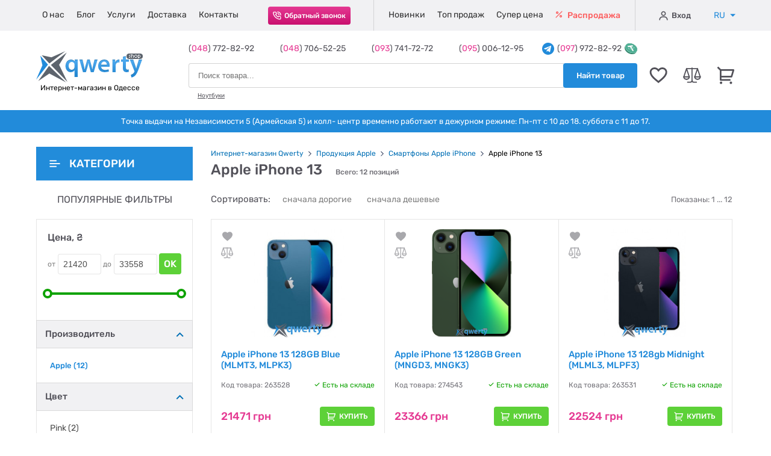

--- FILE ---
content_type: text/html; charset=UTF-8
request_url: https://qwertyshop.ua/apple-iphone-13
body_size: 23700
content:
<!DOCTYPE html>
<html lang="ru" itemscope itemtype="http://schema.org/WebPage">

<head>
	<meta charset="UTF-8">
	<meta name="viewport" content="width=device-width, initial-scale=1.0">
	<title>Apple iPhone 13 Одесса: купить Apple iPhone 13 в Одессе со склада, цены в Украине | интернет-магазин Qwertyshop</title>
	<meta name="description" content="Большой выбор и низкие цены на Apple iPhone 13 в Одессе. Купить Apple iPhone 13 со склада в интернет-магазине Qwertyshop. (048)772-82-92 (097)972-82-92" />
	<meta name="keywords" content="Apple iPhone 13, Одесса, Украина, цены, характеристики, интернет-магазин, опт, розница, онлайн-магазин, продажа, со склада, каталог" />
	<meta name="SKYPE_TOOLBAR" content="SKYPE_TOOLBAR_PARSER_COMPATIBLE" />
	<meta name="lestinet-site-verification" content="Ou5b8eAAubAm1ZkGQ7NJ4T62" />
	<meta name='yandex-verification' content='6b3d2314e12adbb5' />
	<meta name="google-site-verification" content="9qbkhw98ymnl8o_SzJRSzs-G48sqMcTUM7HlMBs7cnk" />
	<base href="https://qwertyshop.ua/" />

	
		<link rel="canonical" href="https://qwertyshop.ua/apple-iphone-13">

		
	<!-- reset -->
	<link rel="stylesheet" href="https://qwertyshop.ua/assets/css/reset.css">
	<!-- fancybox -->
	<link rel="stylesheet" href="https://qwertyshop.ua/assets/css/fancybox/jquery.fancybox.min.css" />
	<!-- price-slider -->
	<link rel="stylesheet" href="https://qwertyshop.ua/assets/css/jquery-ui.css">
	<!-- main.css -->
		<link rel="stylesheet" href="https://qwertyshop.ua/assets/css/main.css?margin">
	<!-- favicon -->
	<link href="https://qwertyshop.ua/assets/favicon.ico" rel="shortcut icon">

	<!-- Google Tag Manager -->
<script>(function(w,d,s,l,i){w[l]=w[l]||[];w[l].push({'gtm.start':
new Date().getTime(),event:'gtm.js'});var f=d.getElementsByTagName(s)[0],
j=d.createElement(s),dl=l!='dataLayer'?'&l='+l:'';j.async=true;j.src=
'https://www.googletagmanager.com/gtm.js?id='+i+dl;f.parentNode.insertBefore(j,f);
})(window,document,'script','dataLayer','GTM-T6586S');</script>
<!-- End Google Tag Manager -->
	<script type="text/javascript" src="https://platform-api.sharethis.com/js/sharethis.js#property=659ef86f3504a50019abdc35&product=sticky-share-buttons&source=platform" async="async"></script>
</head>

<body>
	<div class="sharethis-sticky-share-buttons"></div>

	
	<!-- Google Tag Manager (noscript) -->
<noscript><iframe src="https://www.googletagmanager.com/ns.html?id=GTM-T6586S"
height="0" width="0" style="display:none;visibility:hidden"></iframe></noscript>
<!-- End Google Tag Manager (noscript) -->
	<!-- Google tag (gtag.js) -->
<script async src="https://www.googletagmanager.com/gtag/js?id=AW-1005497886"></script>
<script>
  window.dataLayer = window.dataLayer || [];
  function gtag(){dataLayer.push(arguments);}
  gtag('js', new Date());

  gtag('config', 'AW-1005497886');
</script>
<!-- End Google tag (gtag.js) -->
	<span class="up">
		<svg class="icon">
			<use xlink:href="https://qwertyshop.ua/assets/svg/sprite.svg#icon-39-arrow-right"></use>
		</svg>
	</span>

	<!-- header -->
	<header class="header">

	<!-- header-line1-mob -->
	<div class="header-line1-mob">
		<div class="container">

			<!-- main-menu -->
			<div class="burger-wrapper">
				<button type="button" class="burger-btn" data-toggle data-target=".header-line1">
					<span></span>
				</button>
			</div>

			<!-- logo -->
			<div class="logo">
				<a href="https://qwertyshop.ua/">
					<img src="https://qwertyshop.ua/assets/img/header/qwertyshop-logo-mob.png" alt="qwertysjop.ua logo">	
				</a>
				<strong class="strong">Интернет-магазин в Одессе</strong>
			</div>

			<!-- cart -->
			<div class="icon">
								<div class="cart" onclick="openCart()">
					<svg class="icon">
						<use xlink:href="https://qwertyshop.ua/assets/svg/sprite.svg#icon-22-cart"></use>
					</svg>
										<span class="counter header-cart-counter ">0</span>
				</div>
			</div>

		</div>
	</div>

	<!-- header-line1 -->
	<div class="header-line1">
		<div class="container">

			<!-- submenu-logo -->
			<div class="submenu-logo">
				<a href="https://qwertyshop.ua/">
					<img src="https://qwertyshop.ua/assets/img/header/submenu-logo.png" alt="qwertyshop logo">
				</a>
			</div>

			<!-- submenu-language -->
			<div class="submenu-language">
				<ul class="submenu-language-list">
											<li class="submenu-language-list-item submenu-language-list-item-ru" data-setlang="ru">
							<span class="span" data-setlang="ru">RU</span>
						</li>
						<li class="submenu-language-list-item submenu-language-list-item-ua" data-setlang="uk">
							<span class="link">UA</span>
						</li>
									</ul>
			</div>

			<!-- submenu-close -->
			<button class="submenu-close-btn" type="button"></button>

			<!-- submenu-catalog-btn -->
			<div class="submenu-catalog-btn">
				<button class="catalog-btn2">
					<svg class="icon icon-46-catalog-mobile-blue">
						<use xlink:href="https://qwertyshop.ua/assets/svg/sprite.svg#icon-46-catalog-mobile-blue"></use>
					</svg>
					<span class="span">Каталог товаров</span>
					<svg class="icon icon-39-arrow-right">
						<use xlink:href="https://qwertyshop.ua/assets/svg/sprite.svg#icon-39-arrow-right"></use>
					</svg>
				</button>
			</div>

			<!-- nav -->
			<nav class="nav">
				<ul class="menu">
					<li class="menu-item">
						<a href="https://qwertyshop.ua/otzyvy-klientov" class="link">
							О нас						</a>
					</li>
					<li class="menu-item">
						<a href="https://qwertyshop.ua/stati" class="link">
							Блог
						</a>
					</li>
					<li class="menu-item">
						<a href="https://qwertyshop.ua/servisniy-centr" class="link">
							Услуги						</a>
					</li>
					<li class="menu-item">
						<a href="https://qwertyshop.ua/usloviya-oplaty-i-dostavki" class="link">
							Доставка
						</a>
					</li>
					<li class="menu-item">
						<a href="https://qwertyshop.ua/kontaktnaya-informaciya" class="link">
							Контакты						</a>
					</li>
				</ul>
			</nav>

			<!-- callback -->
			<div class="callback">
				<button class="callback-btn"
					data-fancybox
					data-src="#modal-callback"
					data-touch="false">
					<svg class="icon icon-25-callback">
						<use xlink:href="https://qwertyshop.ua/assets/svg/sprite.svg#icon-25-callback"></use>
					</svg>
					<span class="span">Обратный звонок</span>
				</button>
			</div>

			<!-- markers -->
			<div class="markers">
				<ul class="markers-list">
					<li class="markers-list-item">
						<a href="https://qwertyshop.ua/novinki-kataloga" class="link news">
							Новинки
						</a>
					</li>
					<li class="markers-list-item">
						<a href="https://qwertyshop.ua/samye-populyarnye-tovary-dnya" class="link top">
							Топ продаж						</a>
					</li>
					<li class="markers-list-item">
						<a href="https://qwertyshop.ua/akcii" class="link super-price">
							Супер цена						</a>
					</li>
					<li class="markers-list-item">
						<a href="https://qwertyshop.ua/rasprodazha" class="link sale">
							<svg class="icon icon-26-percent">
								<use xlink:href="https://qwertyshop.ua/assets/svg/sprite.svg#icon-26-percent"></use>
							</svg>
							Распродажа						</a>
					</li>
				</ul>
			</div>

			<!-- wishlist-comparelist-mob -->
			<div class="wishlist-comparelist-mob">
				<div class="wishlist icon-wrapper" onclick="window.location='https://qwertyshop.ua/wishlist'">
					<svg class="icon icon-20-wishlist">
						<use xlink:href="https://qwertyshop.ua/assets/svg/sprite.svg#icon-20-wishlist"></use>
					</svg>
					<div class="counter wishlist-counter ">
						0					</div>
				</div>
				<div class="text" onclick="window.location='https://qwertyshop.ua/wishlist'">Избранное</div>
				
				<div class="comparelist icon-wrapper" onclick="window.location='https://qwertyshop.ua/comparelist'">
					<svg class="icon icon-20-wishlist">
						<use xlink:href="https://qwertyshop.ua/assets/svg/sprite.svg#icon-21-comparelist"></use>
					</svg>
					<div class="counter comparelist-counter ">
						0					</div>
				</div>
				<div class="text" onclick="window.location='https://qwertyshop.ua/comparelist'">Сравнение</div>
			</div>

			<!-- cabinet -->
			<div class="cabinet">
				
									
					<button type="button" class="cabinet-list-btn sign-in"
						data-fancybox
						data-src="#modal-login">
						<svg class="icon icon-24-user">
							<use xlink:href="https://qwertyshop.ua/assets/svg/sprite.svg#icon-24-user"></use>
						</svg>
						Вход					</button>

				
				<!-- <span class="stick"></span> -->

				
					<!-- <button class="cabinet-list-btn sign-up"
						data-fancybox
						data-src="#modal-register">
						Регистрация
					</button> -->

				
			</div>

			<div class="text-mob">
				Точка выдачи на Независимости 5 (Армейская 5) и колл- центр временно работают в дежурном режиме: Пн-пт с 10 до 18. суббота с 11 до 17. 
			</div>

			<!-- languages -->
			<div class="language">
				<div class="language-wrap">
					<ul class="language-list">
													<li class="language-list-item">
								<span class="span submenu-language-list-item-ru" data-setlang="ru">
									RU
									<svg class="icon caret-down">
										<use xlink:href="/assets/svg/sprite.svg#icon-44-caret-down"></use>
									</svg>
								</span>
							</li>
							<li class="language-list-item">
								<span class="link submenu-language-list-item-ua" data-setlang="uk">
									UA
								</span>
							</li>
											</ul>
				</div>
			</div>

		</div>
	</div>

	<!-- header-line2 -->
	<div class="header-line2">
		<div class="container">

			<!-- logo -->
			<div class="logo-wrap" itemprop="publisher" itemscope itemtype="https://schema.org/Organization">
				<div class="logo" itemprop="logo" itemscope itemtype="https://schema.org/ImageObject">
					<a href="https://qwertyshop.ua/" class="logo-link">
						<img src="https://qwertyshop.ua/assets/img/header/qwertyshop-logo.png" alt="qwertyshop.ua logo">
					</a>
					<strong class="strong">Интернет-магазин в Одессе</strong>
					<meta itemprop="width" content="178" />
					<meta itemprop="height" content="54" />
				</div>
				<meta itemprop="name" content="🛒 Интернет-магазин электроники Qwertyshop.ua" />
				<meta itemprop="telephone" content="+38 (048) 772-82-92" />
				<meta itemprop="telephone" content="+38 (048) 706-52-25" />
				<meta itemprop="telephone" content="+38 (093) 741-72-72" />
				<meta itemprop="telephone" content="+38 (095) 006-12-95" />
				<meta itemprop="address" content="Украина, Одесса ул. Армейская 5" />
				<meta itemprop="url" content="https://qwertyshop.ua/" />
				<link itemprop="logo" href="https://qwertyshop.ua/assets/img/header/qwertyshop-logo.png">
			</div>

			<!-- phones-search -->
			<div class="phones-search">

				<!-- phones -->
				<div class="phones">
					<div class="phones-wrapper">
						<div class="phones-wrapper2">
							<div class="phones-item">
								(<span>048</span>)  772-82-92								<svg class="icon">
									<use xlink:href="https://qwertyshop.ua/assets/svg/sprite.svg#icon-44-caret-down"></use>
								</svg>
							</div>
							<div class="phones-item">
								<!-- (<span>048</span>) 706-52-25 -->
								(<span>048</span>)  706-52-25							</div>
							<div class="phones-item">
								<!-- (<span>095</span>) 006-12-95 -->
								(<span>093</span>)  741-72-72							</div>
							<div class="phones-item">
								<!-- (<span>097</span>) 972-82-92 -->
								(<span>095</span>)  006-12-95							</div>
						</div>
					</div>
					<div class="phones-item telegram">
						<a href="https://t.me/QwertyShop_Online" target="_blank">
							<svg class="icon icon-23-telegram">
								<use xlink:href="https://qwertyshop.ua/assets/svg/sprite.svg#icon-23-telegram"></use>
							</svg>
							<div>
								(<span>097</span>)  972-82-92							</div>
							<svg class="icon icon-23-usdt-token">
								<use xlink:href="https://qwertyshop.ua/assets/svg/sprite.svg#icon-23-usdt-token"></use>
							</svg>
						</a>
					</div>
				</div>

				<!-- search -->
				<form action="https://qwertyshop.ua/search" name = "searchform" class="search-form" method="post" accept-charset="utf-8">
<input type="hidden" name="csrf_test_name" value="dca9423de7f305895aa7734b55b78c61" />                                                                                                
				<div class="search">

					<input id="search-input"
						type="text"
						class="search-input"
						placeholder="Поиск товара..."
						name="search"
						autocomplete="off"
						required>

					<button type="submit" class="search-btn">
						<svg class="icon">
							<use xlink:href="assets/svg/sprite.svg#icon-37-search-btn"></use>
						</svg>
						<span class="span">Найти товар</span>
					</button>

					

					<div id="search_result">
						<div class="user-query">
							<div class="searchword">
								Вы искали: "<strong>3453454435</strong>"
							</div>
							<div class="close">
								<i class="fas fa-times"></i>
							</div>
						</div>
						<div class="search-result">

						</div>
					</div>

				</div>
				</form>
				<!-- fast-link -->
				<div class="fast-link">
					<a href="https://qwertyshop.ua/noutbuki" class="fast-link-item">
						Ноутбуки 					</a>
				</div>
			</div>

			<!-- wishlist -->
			<div class="icon-wrpapper">
				<div class="wishlist" onclick="window.location='https://qwertyshop.ua/wishlist'">
					<svg class="icon icon-20-wishlist">
						<use xlink:href="assets/svg/sprite.svg#icon-20-wishlist"></use>
					</svg>
					<span class="counter wishlist-counter ">
						0					</span>
				</div>
			</div>

			<!-- comparelist -->
			<div class="icon-wrpapper"  onclick="window.location='https://qwertyshop.ua/comparelist'">
				<div class="comparelist">
					<svg class="icon icon-21-comparelist">
						<use xlink:href="assets/svg/sprite.svg#icon-21-comparelist"></use>
					</svg>
					<span class="counter comparelist-counter ">
						0					</span>
				</div>
			</div>

			<!-- cart -->
			<div class="icon-wrpapper">
				<div class="cart" onclick="openCart()">
					<svg class="icon icon-22-cart">
						<use xlink:href="https://qwertyshop.ua/assets/svg/sprite.svg#icon-22-cart"></use>
					</svg>
										<span class="counter header-cart-counter ">0</span>

				</div>
			</div>

		</div>
	</div>

	<!-- header-line3 -->
	<div class="header-line3">
		<div class="container">
			Точка выдачи на Независимости 5 (Армейская 5) и колл- центр временно работают в дежурном режиме: Пн-пт с 10 до 18. суббота с 11 до 17. 
		</div>
	</div>

</header>
	<!-- main -->
	<main class="main">

		<!-- product-listing -->
<div class="container product-listing">

	<div class="aside-wrap">

		<!-- catalog -->
		<div class="catalog ">
	<button class="catalog-btn">
		<svg class="icon icon-27-categories">
			<use xlink:href="https://qwertyshop.ua/assets/svg/sprite.svg#icon-27-categories"></use>
		</svg>
		<svg class="icon icon-38-arrow-left">
			<use xlink:href="https://qwertyshop.ua/assets/svg/sprite.svg#icon-38-arrow-left"></use>
		</svg>
		Категории	</button>
	<ul class="catalog-menu">

				
			
			<li class="catalog-menu-item is-parent">

				<a href="https://qwertyshop.ua/portativnaya-tehnika" class="link">
					<span class="span">
						Портативная техника					</span>
					<svg class="icon arrow"><use xlink:href="https://qwertyshop.ua/assets/svg/sprite.svg#icon-49-catalog-shevron-right"></use></svg>				</a>

				
					<ul class="submenu">
				
																					
								<li class="submenu-item ">

									<a href="https://qwertyshop.ua/noutbuki" class="link">
										<span class="span">
											Ноутбуки										</span>
																			</a>

									
								</li>
																												
								<li class="submenu-item ">

									<a href="https://qwertyshop.ua/vneshnie-akkumulyatory-power-bank" class="link">
										<span class="span">
											Универсальные мобильные батареи (повербанки)										</span>
																			</a>

									
								</li>
																												
								<li class="submenu-item ">

									<a href="https://qwertyshop.ua/planshetnye-kompyutery" class="link">
										<span class="span">
											Планшетные компьютеры										</span>
																			</a>

									
								</li>
																												
								<li class="submenu-item is-parent">

									<a href="https://qwertyshop.ua/elementy-pitaniya" class="link">
										<span class="span">
											Автономное питание										</span>
										<svg class="icon arrow"><use xlink:href="https://qwertyshop.ua/assets/svg/sprite.svg#icon-49-catalog-shevron-right"></use></svg>									</a>

									
										<ul class="submenu">

																																				
													<li class="submenu-item ">

														<a href="https://qwertyshop.ua/power-station" class="link">
															<span class="span">
																Зарядные станции															</span>
																													</a>

														
													</li>
																																																
													<li class="submenu-item ">

														<a href="https://qwertyshop.ua/power-kits" class="link">
															<span class="span">
																Комплекты питания															</span>
																													</a>

														
													</li>
																																																
													<li class="submenu-item ">

														<a href="https://qwertyshop.ua/generatory" class="link">
															<span class="span">
																Генераторы															</span>
																													</a>

														
													</li>
																																																
													<li class="submenu-item ">

														<a href="https://qwertyshop.ua/solar-panels" class="link">
															<span class="span">
																Солнечные панели															</span>
																													</a>

														
													</li>
																																																
													<li class="submenu-item ">

														<a href="https://qwertyshop.ua/pps-accessories" class="link">
															<span class="span">
																Аксессуары для зарядных станций															</span>
																													</a>

														
													</li>
																																																
													<li class="submenu-item ">

														<a href="https://qwertyshop.ua/invertor" class="link">
															<span class="span">
																Инверторы															</span>
																													</a>

														
													</li>
																																																
													<li class="submenu-item ">

														<a href="https://qwertyshop.ua/akumulyator-dlya-invertor" class="link">
															<span class="span">
																Аккумуляторы															</span>
																													</a>

														
													</li>
																																																
													<li class="submenu-item ">

														<a href="https://qwertyshop.ua/batareyki" class="link">
															<span class="span">
																Батарейки															</span>
																													</a>

														
													</li>
																																																
													<li class="submenu-item ">

														<a href="https://qwertyshop.ua/akkumulyatory" class="link">
															<span class="span">
																Аккумуляторные батарейки															</span>
																													</a>

														
													</li>
																																																
													<li class="submenu-item ">

														<a href="https://qwertyshop.ua/zaryadnye-ustroystva-dlya-akkumulyatorov" class="link">
															<span class="span">
																Зарядные устройства для аккумуляторов															</span>
																													</a>

														
													</li>
																							
										</ul>

									
								</li>
																												
								<li class="submenu-item is-parent">

									<a href="https://qwertyshop.ua/cables" class="link">
										<span class="span">
											Кабели										</span>
										<svg class="icon arrow"><use xlink:href="https://qwertyshop.ua/assets/svg/sprite.svg#icon-49-catalog-shevron-right"></use></svg>									</a>

									
										<ul class="submenu">

																																				
													<li class="submenu-item ">

														<a href="https://qwertyshop.ua/kabeli-sinhronizacii-dlya-smartfonov" class="link">
															<span class="span">
																Дата кабели															</span>
																													</a>

														
													</li>
																																																
													<li class="submenu-item ">

														<a href="https://qwertyshop.ua/v-cables" class="link">
															<span class="span">
																Видео кабели															</span>
																													</a>

														
													</li>
																																																
													<li class="submenu-item ">

														<a href="https://qwertyshop.ua/a-cables" class="link">
															<span class="span">
																Аудио кабели															</span>
																													</a>

														
													</li>
																																																
													<li class="submenu-item ">

														<a href="https://qwertyshop.ua/patch-cord" class="link">
															<span class="span">
																Патч-корды (интернет кабели)															</span>
																													</a>

														
													</li>
																																																
													<li class="submenu-item ">

														<a href="https://qwertyshop.ua/cables-p" class="link">
															<span class="span">
																Кабели питания															</span>
																													</a>

														
													</li>
																							
										</ul>

									
								</li>
																												
								<li class="submenu-item is-parent">

									<a href="https://qwertyshop.ua/kabeli-i-adaptery" class="link">
										<span class="span">
											USB хабы / USB док станции										</span>
										<svg class="icon arrow"><use xlink:href="https://qwertyshop.ua/assets/svg/sprite.svg#icon-49-catalog-shevron-right"></use></svg>									</a>

									
										<ul class="submenu">

																																				
													<li class="submenu-item ">

														<a href="https://qwertyshop.ua/adapters" class="link">
															<span class="span">
																Адаптеры / Переходники															</span>
																													</a>

														
													</li>
																																																
													<li class="submenu-item ">

														<a href="https://qwertyshop.ua/dok-stancii-dlya-noutbukov" class="link">
															<span class="span">
																USB Хабы / Док-станции / Концентраторы															</span>
																													</a>

														
													</li>
																																																
													<li class="submenu-item ">

														<a href="https://qwertyshop.ua/karmany-i-aksessuary-dlya-diskov-i-nakopiteley" class="link">
															<span class="span">
																Карманы и аксессуары для HDD и SSD															</span>
																													</a>

														
													</li>
																																																
													<li class="submenu-item ">

														<a href="https://qwertyshop.ua/hdd-ssd-docking-station" class="link">
															<span class="span">
																Док станции для HDD и SSD															</span>
																													</a>

														
													</li>
																																																
													<li class="submenu-item ">

														<a href="https://qwertyshop.ua/optibay-adapters" class="link">
															<span class="span">
																Optibay адаптеры															</span>
																													</a>

														
													</li>
																																																
													<li class="submenu-item ">

														<a href="https://qwertyshop.ua/card-readers" class="link">
															<span class="span">
																Картридеры															</span>
																													</a>

														
													</li>
																							
										</ul>

									
								</li>
																												
								<li class="submenu-item ">

									<a href="https://qwertyshop.ua/usb-flesh-nakopiteli" class="link">
										<span class="span">
											USB флеш-накопители										</span>
																			</a>

									
								</li>
																												
								<li class="submenu-item ">

									<a href="https://qwertyshop.ua/karty-pamyati" class="link">
										<span class="span">
											Карты памяти										</span>
																			</a>

									
								</li>
																												
								<li class="submenu-item ">

									<a href="https://qwertyshop.ua/vneshnie-zhestkie-diski" class="link">
										<span class="span">
											Внешние накопители										</span>
																			</a>

									
								</li>
																												
								<li class="submenu-item ">

									<a href="https://qwertyshop.ua/sumki-i-ryukzaki-dlya-noutbukov" class="link">
										<span class="span">
											Сумки для ноутбуков										</span>
																			</a>

									
								</li>
																												
								<li class="submenu-item ">

									<a href="https://qwertyshop.ua/laptop-backpacks" class="link">
										<span class="span">
											Рюкзаки для ноутбуков										</span>
																			</a>

									
								</li>
																												
								<li class="submenu-item ">

									<a href="https://qwertyshop.ua/podstavki-pod-noutbuki" class="link">
										<span class="span">
											Подставки под ноутбуки										</span>
																			</a>

									
								</li>
																												
								<li class="submenu-item ">

									<a href="https://qwertyshop.ua/elektronnye-knigi" class="link">
										<span class="span">
											Электронные книги										</span>
																			</a>

									
								</li>
																												
								<li class="submenu-item ">

									<a href="https://qwertyshop.ua/cleaning" class="link">
										<span class="span">
											Средства для чистки										</span>
																			</a>

									
								</li>
																												
								<li class="submenu-item is-parent">

									<a href="https://qwertyshop.ua/zapchasti-i-komplektuyushchie-dlya-noutbukov" class="link">
										<span class="span">
											Запчасти и комплектующие для ноутбуков										</span>
										<svg class="icon arrow"><use xlink:href="https://qwertyshop.ua/assets/svg/sprite.svg#icon-49-catalog-shevron-right"></use></svg>									</a>

									
										<ul class="submenu">

																																				
													<li class="submenu-item ">

														<a href="https://qwertyshop.ua/zaryadnye-ustroystva-dlya-noutbukov" class="link">
															<span class="span">
																Зарядные устройства для ноутбуков															</span>
																													</a>

														
													</li>
																																																
													<li class="submenu-item ">

														<a href="https://qwertyshop.ua/klaviatury-dlya-noutbukov" class="link">
															<span class="span">
																Клавиатуры для ноутбуков															</span>
																													</a>

														
													</li>
																																																
													<li class="submenu-item ">

														<a href="https://qwertyshop.ua/akkumulyatornye-batarei-dlya-noutbukov" class="link">
															<span class="span">
																Аккумуляторные батареи для ноутбуков															</span>
																													</a>

														
													</li>
																																																
													<li class="submenu-item ">

														<a href="https://qwertyshop.ua/matricy-i-displei-dlya-noutbukov" class="link">
															<span class="span">
																Матрицы и дисплеи для ноутбуков															</span>
																													</a>

														
													</li>
																																																																							
													<li class="submenu-item ">

														<a href="https://qwertyshop.ua/sistemy-ohlazhdeniya-i-ventilyatory-dlya-noutbukov" class="link">
															<span class="span">
																Системы охлаждения и вентиляторы для ноутбуков															</span>
																													</a>

														
													</li>
																																																																																																																																										
										</ul>

									
								</li>
																												
								<li class="submenu-item ">

									<a href="https://qwertyshop.ua/aksessuary-dlya-elektronnyh-knig" class="link">
										<span class="span">
											Аксессуары для электронных книг										</span>
																			</a>

									
								</li>
													
					</ul>

				
			</li>
		
				
			
			<li class="catalog-menu-item is-parent">

				<a href="https://qwertyshop.ua/orgtehnika" class="link">
					<span class="span">
						Оргтехника					</span>
					<svg class="icon arrow"><use xlink:href="https://qwertyshop.ua/assets/svg/sprite.svg#icon-49-catalog-shevron-right"></use></svg>				</a>

				
					<ul class="submenu">
				
																					
								<li class="submenu-item ">

									<a href="https://qwertyshop.ua/personalnye-kompyutery" class="link">
										<span class="span">
											Персональные компьютеры										</span>
																			</a>

									
								</li>
																												
								<li class="submenu-item ">

									<a href="https://qwertyshop.ua/nettopy-i-monobloki" class="link">
										<span class="span">
											Неттопы и моноблоки										</span>
																			</a>

									
								</li>
																												
								<li class="submenu-item ">

									<a href="https://qwertyshop.ua/monitory" class="link">
										<span class="span">
											Мониторы										</span>
																			</a>

									
								</li>
																																									
								<li class="submenu-item ">

									<a href="https://qwertyshop.ua/programmnoe-obespechenie-dlya-kompyuterov" class="link">
										<span class="span">
											Программное обеспечение для компьютеров										</span>
																			</a>

									
								</li>
																												
								<li class="submenu-item is-parent">

									<a href="https://qwertyshop.ua/setevoe-oborudovanie" class="link">
										<span class="span">
											Сетевое оборудование										</span>
										<svg class="icon arrow"><use xlink:href="https://qwertyshop.ua/assets/svg/sprite.svg#icon-49-catalog-shevron-right"></use></svg>									</a>

									
										<ul class="submenu">

																																				
													<li class="submenu-item ">

														<a href="https://qwertyshop.ua/marshrutizatory-i-routery" class="link">
															<span class="span">
																Маршрутизаторы и роутеры															</span>
																													</a>

														
													</li>
																																																
													<li class="submenu-item ">

														<a href="https://qwertyshop.ua/tochki-dostupa" class="link">
															<span class="span">
																Точки доступа															</span>
																													</a>

														
													</li>
																																																
													<li class="submenu-item ">

														<a href="https://qwertyshop.ua/setevye-adaptery" class="link">
															<span class="span">
																Сетевые адаптеры															</span>
																													</a>

														
													</li>
																																																
													<li class="submenu-item ">

														<a href="https://qwertyshop.ua/kommutatory-i-svichi" class="link">
															<span class="span">
																Коммутаторы и свичи															</span>
																													</a>

														
													</li>
																																																
													<li class="submenu-item ">

														<a href="https://qwertyshop.ua/setevye-hranilishcha-nas" class="link">
															<span class="span">
																Сетевые хранилища (NAS)															</span>
																													</a>

														
													</li>
																																																																							
													<li class="submenu-item ">

														<a href="https://qwertyshop.ua/retranslyatory" class="link">
															<span class="span">
																Ретрансляторы															</span>
																													</a>

														
													</li>
																																																
													<li class="submenu-item ">

														<a href="https://qwertyshop.ua/poe-adaptery" class="link">
															<span class="span">
																PoE-адаптеры															</span>
																													</a>

														
													</li>
																																																
													<li class="submenu-item ">

														<a href="https://qwertyshop.ua/antenny-i-kabeli-dlya-setevogo-oborudovaniya" class="link">
															<span class="span">
																Антенны и кабели для сетевого оборудования															</span>
																													</a>

														
													</li>
																																																
													<li class="submenu-item ">

														<a href="https://qwertyshop.ua/powerline-adaptery" class="link">
															<span class="span">
																Powerline-адаптеры															</span>
																													</a>

														
													</li>
																																																																					
										</ul>

									
								</li>
																												
								<li class="submenu-item ">

									<a href="https://qwertyshop.ua/akkumulyatornye-batarei-dlya-istochnikov-bespereboynogo-pitaniya" class="link">
										<span class="span">
											Аккумуляторные батареи для источников бесперебойного питания										</span>
																			</a>

									
								</li>
																												
								<li class="submenu-item ">

									<a href="https://qwertyshop.ua/istochniki-bespereboynogo-pitaniya" class="link">
										<span class="span">
											Источники бесперебойного питания										</span>
																			</a>

									
								</li>
																												
								<li class="submenu-item ">

									<a href="https://qwertyshop.ua/stabilizatory-napryazheniya" class="link">
										<span class="span">
											Стабилизаторы напряжения										</span>
																			</a>

									
								</li>
																												
								<li class="submenu-item ">

									<a href="https://qwertyshop.ua/setevye-filtry" class="link">
										<span class="span">
											Сетевые фильтры										</span>
																			</a>

									
								</li>
																												
								<li class="submenu-item ">

									<a href="https://qwertyshop.ua/graficheskie-planshety" class="link">
										<span class="span">
											Графические планшеты										</span>
																			</a>

									
								</li>
																												
								<li class="submenu-item ">

									<a href="https://qwertyshop.ua/aksessuary-dlya-personalnyh-kompyuterov" class="link">
										<span class="span">
											Аксессуары для персональных компьютеров										</span>
																			</a>

									
								</li>
																												
								<li class="submenu-item ">

									<a href="https://qwertyshop.ua/mnogofunkcionalnye-ustroystva-i-printery" class="link">
										<span class="span">
											Многофункциональные устройства и принтеры										</span>
																			</a>

									
								</li>
																												
								<li class="submenu-item ">

									<a href="https://qwertyshop.ua/skanery" class="link">
										<span class="span">
											Сканеры										</span>
																			</a>

									
								</li>
																												
								<li class="submenu-item is-parent">

									<a href="https://qwertyshop.ua/3d-devices-and-accessories" class="link">
										<span class="span">
											3D устройства и аксессуары										</span>
										<svg class="icon arrow"><use xlink:href="https://qwertyshop.ua/assets/svg/sprite.svg#icon-49-catalog-shevron-right"></use></svg>									</a>

									
										<ul class="submenu">

																																				
													<li class="submenu-item ">

														<a href="https://qwertyshop.ua/3d-printers" class="link">
															<span class="span">
																3D принтеры															</span>
																													</a>

														
													</li>
																							
										</ul>

									
								</li>
																																									
								<li class="submenu-item ">

									<a href="https://qwertyshop.ua/unichtozhiteli-dokumentov" class="link">
										<span class="span">
											Уничтожители документов										</span>
																			</a>

									
								</li>
																												
								<li class="submenu-item ">

									<a href="https://qwertyshop.ua/veb-kamery" class="link">
										<span class="span">
											Веб-камеры										</span>
																			</a>

									
								</li>
																																									
								<li class="submenu-item is-parent">

									<a href="https://qwertyshop.ua/aksessuary-dlya-printerov" class="link">
										<span class="span">
											Расходные материалы для принтеров										</span>
										<svg class="icon arrow"><use xlink:href="https://qwertyshop.ua/assets/svg/sprite.svg#icon-49-catalog-shevron-right"></use></svg>									</a>

									
										<ul class="submenu">

																																				
													<li class="submenu-item ">

														<a href="https://qwertyshop.ua/originalnye-kartridzhi" class="link">
															<span class="span">
																Оригинальные картриджи															</span>
																													</a>

														
													</li>
																																																																																														
													<li class="submenu-item ">

														<a href="https://qwertyshop.ua/chistyashchie-sredstva-dlya-printerov" class="link">
															<span class="span">
																Чистящие средства для принтеров															</span>
																													</a>

														
													</li>
																																																																							
													<li class="submenu-item ">

														<a href="https://qwertyshop.ua/tonery-i-barabany-dlya-printerov" class="link">
															<span class="span">
																Тонеры и барабаны для принтеров															</span>
																													</a>

														
													</li>
																							
										</ul>

									
								</li>
																																																																	
					</ul>

				
			</li>
		
				
			
			<li class="catalog-menu-item is-parent">

				<a href="https://qwertyshop.ua/produkciya-apple" class="link">
					<span class="span">
						Продукция Apple					</span>
					<svg class="icon arrow"><use xlink:href="https://qwertyshop.ua/assets/svg/sprite.svg#icon-49-catalog-shevron-right"></use></svg>				</a>

				
					<ul class="submenu">
				
																					
								<li class="submenu-item is-parent">

									<a href="https://qwertyshop.ua/noutbuki-apple-macbook" class="link">
										<span class="span">
											Ноутбуки Apple MacBook										</span>
										<svg class="icon arrow"><use xlink:href="https://qwertyshop.ua/assets/svg/sprite.svg#icon-49-catalog-shevron-right"></use></svg>									</a>

									
										<ul class="submenu">

																																				
													<li class="submenu-item ">

														<a href="https://qwertyshop.ua/noutbuki-apple-macbook-pro" class="link">
															<span class="span">
																Ноутбуки Apple MacBook Pro															</span>
																													</a>

														
													</li>
																																																
													<li class="submenu-item ">

														<a href="https://qwertyshop.ua/noutbuki-apple-macbook-air" class="link">
															<span class="span">
																Ноутбуки Apple MacBook Air															</span>
																													</a>

														
													</li>
																							
										</ul>

									
								</li>
																												
								<li class="submenu-item is-parent">

									<a href="https://qwertyshop.ua/planshety-apple-ipad" class="link">
										<span class="span">
											Планшеты Apple iPad										</span>
										<svg class="icon arrow"><use xlink:href="https://qwertyshop.ua/assets/svg/sprite.svg#icon-49-catalog-shevron-right"></use></svg>									</a>

									
										<ul class="submenu">

																																				
													<li class="submenu-item ">

														<a href="https://qwertyshop.ua/apple-ipad-air-13-2024" class="link">
															<span class="span">
																Apple iPad Air 13 2024															</span>
																													</a>

														
													</li>
																																																
													<li class="submenu-item ">

														<a href="https://qwertyshop.ua/apple-ipad-air-11-2024" class="link">
															<span class="span">
																Apple iPad Air 11 2024															</span>
																													</a>

														
													</li>
																																																
													<li class="submenu-item ">

														<a href="https://qwertyshop.ua/ipad-mini-7" class="link">
															<span class="span">
																Apple iPad Mini 7															</span>
																													</a>

														
													</li>
																																																
													<li class="submenu-item ">

														<a href="https://qwertyshop.ua/apple-ipad-air-13-2025" class="link">
															<span class="span">
																Apple iPad Air 13 2025															</span>
																													</a>

														
													</li>
																																																
													<li class="submenu-item ">

														<a href="https://qwertyshop.ua/apple-ipad-air-11-2025" class="link">
															<span class="span">
																Apple iPad Air 11 2025															</span>
																													</a>

														
													</li>
																																																
													<li class="submenu-item ">

														<a href="https://qwertyshop.ua/apple-ipad-11-2025" class="link">
															<span class="span">
																Apple iPad  11" 2025															</span>
																													</a>

														
													</li>
																																																
													<li class="submenu-item ">

														<a href="https://qwertyshop.ua/apple-ipad-pro-11-2025" class="link">
															<span class="span">
																Apple iPad Pro 11 2025															</span>
																													</a>

														
													</li>
																																																
													<li class="submenu-item ">

														<a href="https://qwertyshop.ua/apple-ipad-pro-13-2025" class="link">
															<span class="span">
																Apple iPad Pro 13 2025															</span>
																													</a>

														
													</li>
																																																
													<li class="submenu-item ">

														<a href="https://qwertyshop.ua/apple-ipad-pro-11-2024" class="link">
															<span class="span">
																Apple iPad Pro 11 2024															</span>
																													</a>

														
													</li>
																																																
													<li class="submenu-item ">

														<a href="https://qwertyshop.ua/apple-ipad-pro-13-2024" class="link">
															<span class="span">
																Apple iPad Pro 13 2024															</span>
																													</a>

														
													</li>
																																																
													<li class="submenu-item ">

														<a href="https://qwertyshop.ua/apple-ipad-10-9-2022" class="link">
															<span class="span">
																iPad 10.9 (10th generation) 2022															</span>
																													</a>

														
													</li>
																																																
													<li class="submenu-item ">

														<a href="https://qwertyshop.ua/apple-ipad-air-10-9-2022" class="link">
															<span class="span">
																iPad Air 10.9 (5th generation) 2022															</span>
																													</a>

														
													</li>
																																																
													<li class="submenu-item ">

														<a href="https://qwertyshop.ua/apple-ipad-pro-11-2022" class="link">
															<span class="span">
																iPad Pro 11 (4th generation) 2022															</span>
																													</a>

														
													</li>
																																																
													<li class="submenu-item ">

														<a href="https://qwertyshop.ua/apple-ipad-pro-12-9-2022" class="link">
															<span class="span">
																iPad Pro 12.9 (6th generation) 2022															</span>
																													</a>

														
													</li>
																																																
													<li class="submenu-item ">

														<a href="https://qwertyshop.ua/apple-ipad-9-10-2-2021" class="link">
															<span class="span">
																iPad 10.2 (9th generation) 2021															</span>
																													</a>

														
													</li>
																																																
													<li class="submenu-item ">

														<a href="https://qwertyshop.ua/apple-ipad-mini-8-3-2021" class="link">
															<span class="span">
																iPad mini 8.3 (6th generation) 2021															</span>
																													</a>

														
													</li>
																																																
													<li class="submenu-item ">

														<a href="https://qwertyshop.ua/apple-ipad-pro-11-2021" class="link">
															<span class="span">
																iPad Pro 11 (3rd generation) 2021															</span>
																													</a>

														
													</li>
																																																
													<li class="submenu-item ">

														<a href="https://qwertyshop.ua/apple-ipad-pro-12-9-2021" class="link">
															<span class="span">
																iPad Pro 12.9 (5th generation) 2021															</span>
																													</a>

														
													</li>
																																																																																																																																																																																																																																																																																																																																																																																																																																																																																																																																																	
										</ul>

									
								</li>
																												
								<li class="submenu-item ">

									<a href="https://qwertyshop.ua/monobloki-apple-imac" class="link">
										<span class="span">
											Моноблоки Apple iMac										</span>
																			</a>

									
								</li>
																												
								<li class="submenu-item is-parent">

									<a href="https://qwertyshop.ua/smartfony-apple-iphone" class="link">
										<span class="span">
											Смартфоны Apple iPhone										</span>
										<svg class="icon arrow"><use xlink:href="https://qwertyshop.ua/assets/svg/sprite.svg#icon-49-catalog-shevron-right"></use></svg>									</a>

									
										<ul class="submenu">

																																				
													<li class="submenu-item ">

														<a href="https://qwertyshop.ua/apple-iphone-16" class="link">
															<span class="span">
																Apple iPhone 16															</span>
																													</a>

														
													</li>
																																																
													<li class="submenu-item ">

														<a href="https://qwertyshop.ua/apple-iphone-16-plus" class="link">
															<span class="span">
																Apple iPhone 16 Plus															</span>
																													</a>

														
													</li>
																																																
													<li class="submenu-item ">

														<a href="https://qwertyshop.ua/apple-iphone-16-pro" class="link">
															<span class="span">
																Apple iPhone 16 Pro															</span>
																													</a>

														
													</li>
																																																
													<li class="submenu-item ">

														<a href="https://qwertyshop.ua/apple-iphone-16-pro-max" class="link">
															<span class="span">
																Apple iPhone 16 Pro Max															</span>
																													</a>

														
													</li>
																																																
													<li class="submenu-item ">

														<a href="https://qwertyshop.ua/apple-iphone-16e" class="link">
															<span class="span">
																APPLE iPhone 16e															</span>
																													</a>

														
													</li>
																																																
													<li class="submenu-item ">

														<a href="https://qwertyshop.ua/apple-iphone-17" class="link">
															<span class="span">
																Apple iPhone 17															</span>
																													</a>

														
													</li>
																																																
													<li class="submenu-item ">

														<a href="https://qwertyshop.ua/apple-iphone-air" class="link">
															<span class="span">
																Apple iPhone Air															</span>
																													</a>

														
													</li>
																																																
													<li class="submenu-item ">

														<a href="https://qwertyshop.ua/apple-iphone-17-pro" class="link">
															<span class="span">
																Apple iPhone 17 Pro															</span>
																													</a>

														
													</li>
																																																
													<li class="submenu-item ">

														<a href="https://qwertyshop.ua/apple-iphone-17-pro-max" class="link">
															<span class="span">
																Apple iPhone 17 Pro Max															</span>
																													</a>

														
													</li>
																																																
													<li class="submenu-item ">

														<a href="https://qwertyshop.ua/apple-iphone-15-pro-max" class="link">
															<span class="span">
																Apple iPhone 15 Pro Max															</span>
																													</a>

														
													</li>
																																																
													<li class="submenu-item ">

														<a href="https://qwertyshop.ua/apple-iphone-15-pro-128gb" class="link">
															<span class="span">
																Apple iPhone 15 Pro															</span>
																													</a>

														
													</li>
																																																
													<li class="submenu-item ">

														<a href="https://qwertyshop.ua/apple-iphone-15-plus" class="link">
															<span class="span">
																Apple iPhone 15 Plus															</span>
																													</a>

														
													</li>
																																																
													<li class="submenu-item ">

														<a href="https://qwertyshop.ua/apple-iphone-15" class="link">
															<span class="span">
																Apple iPhone 15															</span>
																													</a>

														
													</li>
																																																
													<li class="submenu-item ">

														<a href="https://qwertyshop.ua/apple-iphone-14" class="link">
															<span class="span">
																Apple iPhone 14															</span>
																													</a>

														
													</li>
																																																
													<li class="submenu-item ">

														<a href="https://qwertyshop.ua/apple-iphone-14-plus" class="link">
															<span class="span">
																Apple iPhone 14 Plus															</span>
																													</a>

														
													</li>
																																																
													<li class="submenu-item ">

														<a href="https://qwertyshop.ua/apple-iphone-14-pro" class="link">
															<span class="span">
																Apple iPhone 14 Pro															</span>
																													</a>

														
													</li>
																																																
													<li class="submenu-item ">

														<a href="https://qwertyshop.ua/apple-iphone-14-pro-max" class="link">
															<span class="span">
																Apple iPhone 14 Pro Max															</span>
																													</a>

														
													</li>
																																																
													<li class="submenu-item ">

														<a href="https://qwertyshop.ua/apple-iphone-13-mini" class="link">
															<span class="span">
																Apple iPhone 13 mini															</span>
																													</a>

														
													</li>
																																																
													<li class="submenu-item ">

														<a href="https://qwertyshop.ua/apple-iphone-13" class="link">
															<span class="span">
																Apple iPhone 13															</span>
																													</a>

														
													</li>
																																																
													<li class="submenu-item ">

														<a href="https://qwertyshop.ua/apple-iphone-13-pro" class="link">
															<span class="span">
																Apple iPhone 13 Pro															</span>
																													</a>

														
													</li>
																																																
													<li class="submenu-item ">

														<a href="https://qwertyshop.ua/apple-iphone-13-pro-max" class="link">
															<span class="span">
																Apple iPhone 13 Pro Max															</span>
																													</a>

														
													</li>
																																																
													<li class="submenu-item ">

														<a href="https://qwertyshop.ua/apple-iphone-se-2022" class="link">
															<span class="span">
																Apple iPhone SE 2022															</span>
																													</a>

														
													</li>
																																																																							
													<li class="submenu-item ">

														<a href="https://qwertyshop.ua/apple-iphone-12-mini" class="link">
															<span class="span">
																Apple iPhone 12 mini															</span>
																													</a>

														
													</li>
																																																
													<li class="submenu-item ">

														<a href="https://qwertyshop.ua/apple-iphone-12" class="link">
															<span class="span">
																Apple iPhone 12															</span>
																													</a>

														
													</li>
																																																																																														
													<li class="submenu-item ">

														<a href="https://qwertyshop.ua/apple-iphone-11" class="link">
															<span class="span">
																Apple iPhone 11															</span>
																													</a>

														
													</li>
																																																
													<li class="submenu-item ">

														<a href="https://qwertyshop.ua/apple-iphone-11-pro" class="link">
															<span class="span">
																Apple iPhone 11 Pro															</span>
																													</a>

														
													</li>
																																																
													<li class="submenu-item ">

														<a href="https://qwertyshop.ua/apple-iphone-11-pro-max" class="link">
															<span class="span">
																Apple iPhone 11 Pro Max															</span>
																													</a>

														
													</li>
																																																																																																																																																																																																																																																																																																																																																																																																																																																					
										</ul>

									
								</li>
																												
								<li class="submenu-item ">

									<a href="https://qwertyshop.ua/monitory-apple-studio-display" class="link">
										<span class="span">
											Мониторы Apple Studio Display										</span>
																			</a>

									
								</li>
																												
								<li class="submenu-item ">

									<a href="https://qwertyshop.ua/garnitury-dlya-iphone" class="link">
										<span class="span">
											Наушники Apple AirPods										</span>
																			</a>

									
								</li>
																												
								<li class="submenu-item ">

									<a href="https://qwertyshop.ua/chasy-apple-iwatch" class="link">
										<span class="span">
											Часы Apple Watch										</span>
																			</a>

									
								</li>
																												
								<li class="submenu-item is-parent">

									<a href="https://qwertyshop.ua/apple-cases" class="link">
										<span class="span">
											Чехлы Apple										</span>
										<svg class="icon arrow"><use xlink:href="https://qwertyshop.ua/assets/svg/sprite.svg#icon-49-catalog-shevron-right"></use></svg>									</a>

									
										<ul class="submenu">

																																				
													<li class="submenu-item ">

														<a href="https://qwertyshop.ua/apple-watch-bands" class="link">
															<span class="span">
																Ремешки и чехлы для Apple Watch															</span>
																													</a>

														
													</li>
																																																
													<li class="submenu-item ">

														<a href="https://qwertyshop.ua/chehly-dlya-macbook" class="link">
															<span class="span">
																Чехлы для MacBook															</span>
																													</a>

														
													</li>
																																																
													<li class="submenu-item ">

														<a href="https://qwertyshop.ua/chehly-dlya-iphone" class="link">
															<span class="span">
																Чехлы для iPhone															</span>
																													</a>

														
													</li>
																																																
													<li class="submenu-item ">

														<a href="https://qwertyshop.ua/chehly-dlya-ipad" class="link">
															<span class="span">
																Чехлы для iPad															</span>
																													</a>

														
													</li>
																																																
													<li class="submenu-item ">

														<a href="https://qwertyshop.ua/aksessuary-dlya-apple-airpods" class="link">
															<span class="span">
																Чехлы для Apple AirPods															</span>
																													</a>

														
													</li>
																							
										</ul>

									
								</li>
																												
								<li class="submenu-item ">

									<a href="https://qwertyshop.ua/apple-chargers" class="link">
										<span class="span">
											Зарядные устройства Apple										</span>
																			</a>

									
								</li>
																												
								<li class="submenu-item ">

									<a href="https://qwertyshop.ua/apple-cables" class="link">
										<span class="span">
											Кабели Apple										</span>
																			</a>

									
								</li>
																												
								<li class="submenu-item ">

									<a href="https://qwertyshop.ua/aksessuary-apple-watch" class="link">
										<span class="span">
											Аксессуары Apple										</span>
																			</a>

									
								</li>
																												
								<li class="submenu-item ">

									<a href="https://qwertyshop.ua/nettopy-apple-mac" class="link">
										<span class="span">
											Неттопы Apple Mac										</span>
																			</a>

									
								</li>
																												
								<li class="submenu-item ">

									<a href="https://qwertyshop.ua/b-u-apple" class="link">
										<span class="span">
											Б/У Apple										</span>
																			</a>

									
								</li>
																												
								<li class="submenu-item ">

									<a href="https://qwertyshop.ua/mediapleery-apple-tv" class="link">
										<span class="span">
											Медиаплееры Apple TV										</span>
																			</a>

									
								</li>
																												
								<li class="submenu-item ">

									<a href="https://qwertyshop.ua/setevoe-oborudovanie-apple" class="link">
										<span class="span">
											Сетевое оборудование Apple										</span>
																			</a>

									
								</li>
													
					</ul>

				
			</li>
		
				
			
			<li class="catalog-menu-item is-parent">

				<a href="https://qwertyshop.ua/bytovaya-tehnika" class="link">
					<span class="span">
						Бытовая техника					</span>
					<svg class="icon arrow"><use xlink:href="https://qwertyshop.ua/assets/svg/sprite.svg#icon-49-catalog-shevron-right"></use></svg>				</a>

				
					<ul class="submenu">
				
																																		
								<li class="submenu-item is-parent">

									<a href="https://qwertyshop.ua/melkaya-bytovaya-tehnika" class="link">
										<span class="span">
											Мелкая бытовая техника										</span>
										<svg class="icon arrow"><use xlink:href="https://qwertyshop.ua/assets/svg/sprite.svg#icon-49-catalog-shevron-right"></use></svg>									</a>

									
										<ul class="submenu">

																																				
													<li class="submenu-item ">

														<a href="https://qwertyshop.ua/roboty-pylesosy" class="link">
															<span class="span">
																Роботы пылесосы															</span>
																													</a>

														
													</li>
																																																
													<li class="submenu-item ">

														<a href="https://qwertyshop.ua/blendery" class="link">
															<span class="span">
																Блендеры															</span>
																													</a>

														
													</li>
																																																
													<li class="submenu-item ">

														<a href="https://qwertyshop.ua/kofemashiny" class="link">
															<span class="span">
																Кофемашины															</span>
																													</a>

														
													</li>
																																																
													<li class="submenu-item ">

														<a href="https://qwertyshop.ua/kuhonnye-kombayny" class="link">
															<span class="span">
																Кухонные комбайны															</span>
																													</a>

														
													</li>
																																																
													<li class="submenu-item ">

														<a href="https://qwertyshop.ua/miksery" class="link">
															<span class="span">
																Миксеры															</span>
																													</a>

														
													</li>
																																																
													<li class="submenu-item ">

														<a href="https://qwertyshop.ua/elektrochayniki" class="link">
															<span class="span">
																Электрочайники															</span>
																													</a>

														
													</li>
																																																
													<li class="submenu-item ">

														<a href="https://qwertyshop.ua/multivarki" class="link">
															<span class="span">
																Мультиварки															</span>
																													</a>

														
													</li>
																																																
													<li class="submenu-item ">

														<a href="https://qwertyshop.ua/hlebopechki" class="link">
															<span class="span">
																Хлебопечки															</span>
																													</a>

														
													</li>
																																																
													<li class="submenu-item ">

														<a href="https://qwertyshop.ua/myasorubki" class="link">
															<span class="span">
																Мясорубки															</span>
																													</a>

														
													</li>
																																																
													<li class="submenu-item ">

														<a href="https://qwertyshop.ua/pylesosy" class="link">
															<span class="span">
																Пылесосы															</span>
																													</a>

														
													</li>
																																																
													<li class="submenu-item ">

														<a href="https://qwertyshop.ua/parovarki" class="link">
															<span class="span">
																Пароварки															</span>
																													</a>

														
													</li>
																																																
													<li class="submenu-item ">

														<a href="https://qwertyshop.ua/sokovyzhimalki" class="link">
															<span class="span">
																Соковыжималки															</span>
																													</a>

														
													</li>
																																																
													<li class="submenu-item ">

														<a href="https://qwertyshop.ua/utyugi" class="link">
															<span class="span">
																Утюги															</span>
																													</a>

														
													</li>
																																																
													<li class="submenu-item ">

														<a href="https://qwertyshop.ua/vesy-napolnye" class="link">
															<span class="span">
																Весы напольные															</span>
																													</a>

														
													</li>
																																																
													<li class="submenu-item ">

														<a href="https://qwertyshop.ua/pribory-dlya-ukladki-volos" class="link">
															<span class="span">
																Приборы для укладки волос															</span>
																													</a>

														
													</li>
																																																
													<li class="submenu-item ">

														<a href="https://qwertyshop.ua/mashinki-dlya-strizhki-i-trimmery" class="link">
															<span class="span">
																Машинки для стрижки и триммеры															</span>
																													</a>

														
													</li>
																																																
													<li class="submenu-item ">

														<a href="https://qwertyshop.ua/tostery" class="link">
															<span class="span">
																Тостеры															</span>
																													</a>

														
													</li>
																																																
													<li class="submenu-item ">

														<a href="https://qwertyshop.ua/feny" class="link">
															<span class="span">
																Фены															</span>
																													</a>

														
													</li>
																																																
													<li class="submenu-item ">

														<a href="https://qwertyshop.ua/elektrobritvy-dlya-muzhchin" class="link">
															<span class="span">
																Электробритвы для мужчин															</span>
																													</a>

														
													</li>
																																																
													<li class="submenu-item ">

														<a href="https://qwertyshop.ua/epilyatory-i-elektrobritvy-dlya-zhenshchin" class="link">
															<span class="span">
																Эпиляторы и электробритвы для женщин															</span>
																													</a>

														
													</li>
																																																
													<li class="submenu-item ">

														<a href="https://qwertyshop.ua/vesy-kuhonnye" class="link">
															<span class="span">
																Весы кухонные															</span>
																													</a>

														
													</li>
																																																
													<li class="submenu-item ">

														<a href="https://qwertyshop.ua/vannochki-dlya-nog" class="link">
															<span class="span">
																Ванночки для ног															</span>
																													</a>

														
													</li>
																																																
													<li class="submenu-item ">

														<a href="https://qwertyshop.ua/yogurtnicy-i-morozhenicy" class="link">
															<span class="span">
																Йогуртницы и мороженицы															</span>
																													</a>

														
													</li>
																																																
													<li class="submenu-item ">

														<a href="https://qwertyshop.ua/kofevarki" class="link">
															<span class="span">
																Кофеварки															</span>
																													</a>

														
													</li>
																																																
													<li class="submenu-item ">

														<a href="https://qwertyshop.ua/kofemolki" class="link">
															<span class="span">
																Кофемолки															</span>
																													</a>

														
													</li>
																																																
													<li class="submenu-item ">

														<a href="https://qwertyshop.ua/lomterezki" class="link">
															<span class="span">
																Ломтерезки															</span>
																													</a>

														
													</li>
																																																
													<li class="submenu-item ">

														<a href="https://qwertyshop.ua/buterbrodnicy" class="link">
															<span class="span">
																Бутербродницы															</span>
																													</a>

														
													</li>
																																																
													<li class="submenu-item ">

														<a href="https://qwertyshop.ua/frityurnicy" class="link">
															<span class="span">
																Фритюрницы															</span>
																													</a>

														
													</li>
																																																
													<li class="submenu-item ">

														<a href="https://qwertyshop.ua/elektricheskie-pechi-i-grili" class="link">
															<span class="span">
																Электрические печи и грили															</span>
																													</a>

														
													</li>
																																																
													<li class="submenu-item ">

														<a href="https://qwertyshop.ua/shveynye-mashinki" class="link">
															<span class="span">
																Швейные машинки															</span>
																													</a>

														
													</li>
																																																
													<li class="submenu-item ">

														<a href="https://qwertyshop.ua/zubnye-shchetki-elektricheskie" class="link">
															<span class="span">
																Зубные щетки электрические															</span>
																													</a>

														
													</li>
																																																
													<li class="submenu-item ">

														<a href="https://qwertyshop.ua/vafelnicy" class="link">
															<span class="span">
																Вафельницы															</span>
																													</a>

														
													</li>
																																																
													<li class="submenu-item ">

														<a href="https://qwertyshop.ua/massazhery" class="link">
															<span class="span">
																Массажеры															</span>
																													</a>

														
													</li>
																																																
													<li class="submenu-item ">

														<a href="https://qwertyshop.ua/blinnicy" class="link">
															<span class="span">
																Блинницы															</span>
																													</a>

														
													</li>
																																																
													<li class="submenu-item ">

														<a href="https://qwertyshop.ua/overloki" class="link">
															<span class="span">
																Оверлоки															</span>
																													</a>

														
													</li>
																																																
													<li class="submenu-item ">

														<a href="https://qwertyshop.ua/ledogeneratory" class="link">
															<span class="span">
																Ледогенераторы															</span>
																													</a>

														
													</li>
																																																
													<li class="submenu-item ">

														<a href="https://qwertyshop.ua/sushilki-dlya-ovoshchey-i-fruktov" class="link">
															<span class="span">
																Сушилки для овощей и фруктов															</span>
																													</a>

														
													</li>
																																																
													<li class="submenu-item ">

														<a href="https://qwertyshop.ua/filtry-i-kartridzhi-dlya-vody" class="link">
															<span class="span">
																Фильтры и картриджи для воды															</span>
																													</a>

														
													</li>
																																																
													<li class="submenu-item ">

														<a href="https://qwertyshop.ua/aksessuary-k-melkoy-bytovoy-tehnike" class="link">
															<span class="span">
																Аксессуары к мелкой бытовой технике															</span>
																													</a>

														
													</li>
																																														
										</ul>

									
								</li>
																												
								<li class="submenu-item is-parent">

									<a href="https://qwertyshop.ua/vstraivaemaya-bytovaya-tehnika" class="link">
										<span class="span">
											Встраиваемая бытовая техника										</span>
										<svg class="icon arrow"><use xlink:href="https://qwertyshop.ua/assets/svg/sprite.svg#icon-49-catalog-shevron-right"></use></svg>									</a>

									
										<ul class="submenu">

																																				
													<li class="submenu-item ">

														<a href="https://qwertyshop.ua/aksessuary-dlya-vstraivaemoy-bytovoy-tehniki" class="link">
															<span class="span">
																Аксессуары для встраиваемой бытовой техники															</span>
																													</a>

														
													</li>
																																																
													<li class="submenu-item ">

														<a href="https://qwertyshop.ua/varochnye-poverhnosti-vstraivaemye" class="link">
															<span class="span">
																Варочные поверхности встраиваемые															</span>
																													</a>

														
													</li>
																																																
													<li class="submenu-item ">

														<a href="https://qwertyshop.ua/mikrovolnovye-pechi-vstraivaemye" class="link">
															<span class="span">
																Микроволновые печи встраиваемые															</span>
																													</a>

														
													</li>
																																																
													<li class="submenu-item ">

														<a href="https://qwertyshop.ua/vytyazhki" class="link">
															<span class="span">
																Вытяжки															</span>
																													</a>

														
													</li>
																																																
													<li class="submenu-item ">

														<a href="https://qwertyshop.ua/duhovye-shkafy-vstraivaemye" class="link">
															<span class="span">
																Духовые шкафы встраиваемые															</span>
																													</a>

														
													</li>
																																																
													<li class="submenu-item ">

														<a href="https://qwertyshop.ua/posudomoechnye-mashiny-vstraivaemye" class="link">
															<span class="span">
																Посудомоечные машины встраиваемые															</span>
																													</a>

														
													</li>
																																																
													<li class="submenu-item ">

														<a href="https://qwertyshop.ua/stiralnye-mashiny-vstraivaemye" class="link">
															<span class="span">
																Стиральные машины встраиваемые															</span>
																													</a>

														
													</li>
																																																
													<li class="submenu-item ">

														<a href="https://qwertyshop.ua/kofe-mashiny-vstraivaemye" class="link">
															<span class="span">
																Кофе-машины встраиваемые															</span>
																													</a>

														
													</li>
																																																
													<li class="submenu-item ">

														<a href="https://qwertyshop.ua/holodilniki-vstraivaemye" class="link">
															<span class="span">
																Холодильники встраиваемые															</span>
																													</a>

														
													</li>
																																																
													<li class="submenu-item ">

														<a href="https://qwertyshop.ua/morozilnye-kamery-vstraivaemye" class="link">
															<span class="span">
																Морозильные камеры встраиваемые															</span>
																													</a>

														
													</li>
																																																
													<li class="submenu-item ">

														<a href="https://qwertyshop.ua/shkafy-dlya-podogreva-posudy" class="link">
															<span class="span">
																Шкафы для подогрева посуды															</span>
																													</a>

														
													</li>
																																																
													<li class="submenu-item ">

														<a href="https://qwertyshop.ua/vinnye-shkafy-vstraivaemye" class="link">
															<span class="span">
																Винные шкафы встраиваемые															</span>
																													</a>

														
													</li>
																																																
													<li class="submenu-item ">

														<a href="https://qwertyshop.ua/vakuumatory" class="link">
															<span class="span">
																Вакууматоры															</span>
																													</a>

														
													</li>
																																																
													<li class="submenu-item ">

														<a href="https://qwertyshop.ua/parovarki-vstraivaemye" class="link">
															<span class="span">
																Пароварки встраиваемые															</span>
																													</a>

														
													</li>
																							
										</ul>

									
								</li>
																												
								<li class="submenu-item is-parent">

									<a href="https://qwertyshop.ua/klimaticheskaya-tehnika" class="link">
										<span class="span">
											Климатическая техника										</span>
										<svg class="icon arrow"><use xlink:href="https://qwertyshop.ua/assets/svg/sprite.svg#icon-49-catalog-shevron-right"></use></svg>									</a>

									
										<ul class="submenu">

																																				
													<li class="submenu-item ">

														<a href="https://qwertyshop.ua/kondicionery" class="link">
															<span class="span">
																Кондиционеры															</span>
																													</a>

														
													</li>
																																																
													<li class="submenu-item ">

														<a href="https://qwertyshop.ua/kondicionery-multi-split" class="link">
															<span class="span">
																Кондиционеры мульти-сплит															</span>
																													</a>

														
													</li>
																																																
													<li class="submenu-item ">

														<a href="https://qwertyshop.ua/obogrevateli" class="link">
															<span class="span">
																Обогреватели															</span>
																													</a>

														
													</li>
																																																																							
													<li class="submenu-item ">

														<a href="https://qwertyshop.ua/teplovoy-nasos" class="link">
															<span class="span">
																Тепловые насосы															</span>
																													</a>

														
													</li>
																																																
													<li class="submenu-item ">

														<a href="https://qwertyshop.ua/ochistiteli-vozduha" class="link">
															<span class="span">
																Очистители воздуха															</span>
																													</a>

														
													</li>
																																																
													<li class="submenu-item ">

														<a href="https://qwertyshop.ua/uvlazhniteli-vozduha" class="link">
															<span class="span">
																Увлажнители воздуха															</span>
																													</a>

														
													</li>
																																																
													<li class="submenu-item ">

														<a href="https://qwertyshop.ua/osushiteli-vozduha" class="link">
															<span class="span">
																Осушители воздуха															</span>
																													</a>

														
													</li>
																																																																							
													<li class="submenu-item ">

														<a href="https://qwertyshop.ua/ventilyatory" class="link">
															<span class="span">
																Вентиляторы															</span>
																													</a>

														
													</li>
																							
										</ul>

									
								</li>
																												
								<li class="submenu-item ">

									<a href="https://qwertyshop.ua/holodilniki" class="link">
										<span class="span">
											Холодильники										</span>
																			</a>

									
								</li>
																												
								<li class="submenu-item is-parent">

									<a href="https://qwertyshop.ua/kuhonnye-plity" class="link">
										<span class="span">
											Кухонные плиты										</span>
										<svg class="icon arrow"><use xlink:href="https://qwertyshop.ua/assets/svg/sprite.svg#icon-49-catalog-shevron-right"></use></svg>									</a>

									
										<ul class="submenu">

																																																																																																							
										</ul>

									
								</li>
																												
								<li class="submenu-item ">

									<a href="https://qwertyshop.ua/stiralnye-mashiny" class="link">
										<span class="span">
											Стиральные машины										</span>
																			</a>

									
								</li>
																												
								<li class="submenu-item ">

									<a href="https://qwertyshop.ua/mikrovolnovye-pechi" class="link">
										<span class="span">
											Микроволновые печи										</span>
																			</a>

									
								</li>
																												
								<li class="submenu-item ">

									<a href="https://qwertyshop.ua/boylery" class="link">
										<span class="span">
											Бойлеры										</span>
																			</a>

									
								</li>
																												
								<li class="submenu-item ">

									<a href="https://qwertyshop.ua/posudomoechnye-mashiny" class="link">
										<span class="span">
											Посудомоечные машины										</span>
																			</a>

									
								</li>
																												
								<li class="submenu-item ">

									<a href="https://qwertyshop.ua/sushilnye-mashiny" class="link">
										<span class="span">
											Сушильные машины										</span>
																			</a>

									
								</li>
																												
								<li class="submenu-item ">

									<a href="https://qwertyshop.ua/sushilnye-shkafy" class="link">
										<span class="span">
											Сушильные шкафы										</span>
																			</a>

									
								</li>
																												
								<li class="submenu-item ">

									<a href="https://qwertyshop.ua/morozilnye-kamery" class="link">
										<span class="span">
											Морозильные камеры										</span>
																			</a>

									
								</li>
																																																						
								<li class="submenu-item is-parent">

									<a href="https://qwertyshop.ua/produkciya-karcher" class="link">
										<span class="span">
											Продукция Karcher										</span>
										<svg class="icon arrow"><use xlink:href="https://qwertyshop.ua/assets/svg/sprite.svg#icon-49-catalog-shevron-right"></use></svg>									</a>

									
										<ul class="submenu">

																																				
													<li class="submenu-item is-parent">

														<a href="https://qwertyshop.ua/kerher-dlya-ulicy" class="link">
															<span class="span">
																Керхер для улицы															</span>
															<svg class="icon arrow"><use xlink:href="https://qwertyshop.ua/assets/svg/sprite.svg#icon-49-catalog-shevron-right"></use></svg>														</a>

														
															<ul class="submenu">

																																																			<li class="submenu-item">
																			<a href="https://qwertyshop.ua/apparaty-vysokogo-davleniya-karcher" class="link">
																				<span class="span">
																					Аппараты высокого давления Karcher																				</span>
																			</a>
																		</li>
																																																																				<li class="submenu-item">
																			<a href="https://qwertyshop.ua/hozyaystvennye-pylesosy-karcher" class="link">
																				<span class="span">
																					Хозяйственные пылесосы Karcher																				</span>
																			</a>
																		</li>
																																	
															</ul>

														
													</li>
																																																
													<li class="submenu-item is-parent">

														<a href="https://qwertyshop.ua/kerher-dlya-pomeshcheniy" class="link">
															<span class="span">
																Керхер для помещений															</span>
															<svg class="icon arrow"><use xlink:href="https://qwertyshop.ua/assets/svg/sprite.svg#icon-49-catalog-shevron-right"></use></svg>														</a>

														
															<ul class="submenu">

																																																			<li class="submenu-item">
																			<a href="https://qwertyshop.ua/paroochistiteli-karcher" class="link">
																				<span class="span">
																					Пароочистители Karcher																				</span>
																			</a>
																		</li>
																																																																				<li class="submenu-item">
																			<a href="https://qwertyshop.ua/paropylesosy-karcher" class="link">
																				<span class="span">
																					Паропылесосы Karcher																				</span>
																			</a>
																		</li>
																																																																				<li class="submenu-item">
																			<a href="https://qwertyshop.ua/gladilnye-stancii-karcher" class="link">
																				<span class="span">
																					Гладильные станции Karcher																				</span>
																			</a>
																		</li>
																																																																				<li class="submenu-item">
																			<a href="https://qwertyshop.ua/pylesosy-s-akvafiltrom-karcher" class="link">
																				<span class="span">
																					Пылесосы с аквафильтром Karcher																				</span>
																			</a>
																		</li>
																																																																																																					<li class="submenu-item">
																			<a href="https://qwertyshop.ua/moyushchie-pylesosy-karcher" class="link">
																				<span class="span">
																					Моющие пылесосы Karcher																				</span>
																			</a>
																		</li>
																																																																				<li class="submenu-item">
																			<a href="https://qwertyshop.ua/okonnye-pylesosy-karcher" class="link">
																				<span class="span">
																					Оконные пылесосы Karcher																				</span>
																			</a>
																		</li>
																																																																				<li class="submenu-item">
																			<a href="https://qwertyshop.ua/podmetalnye-mashiny-karcher" class="link">
																				<span class="span">
																					Подметальные машины Karcher																				</span>
																			</a>
																		</li>
																																																																		
															</ul>

														
													</li>
																																																
													<li class="submenu-item is-parent">

														<a href="https://qwertyshop.ua/nasosnoe-oborudovanie-kerher" class="link">
															<span class="span">
																Насосное оборудование Керхер															</span>
															<svg class="icon arrow"><use xlink:href="https://qwertyshop.ua/assets/svg/sprite.svg#icon-49-catalog-shevron-right"></use></svg>														</a>

														
															<ul class="submenu">

																																																																																																																					<li class="submenu-item">
																			<a href="https://qwertyshop.ua/avtomaticheskie-nasosnye-stancii-dlya-vodosnabzheniya-karcher" class="link">
																				<span class="span">
																					Автоматические насосные станции для водоснабжения Karcher																				</span>
																			</a>
																		</li>
																																																																		
															</ul>

														
													</li>
																																																
													<li class="submenu-item is-parent">

														<a href="https://qwertyshop.ua/kerher-aksessuary" class="link">
															<span class="span">
																Керхер аксессуары															</span>
															<svg class="icon arrow"><use xlink:href="https://qwertyshop.ua/assets/svg/sprite.svg#icon-49-catalog-shevron-right"></use></svg>														</a>

														
															<ul class="submenu">

																																																			<li class="submenu-item">
																			<a href="https://qwertyshop.ua/aksessuary-dlya-apparatov-vysokogo-davleniya-karcher" class="link">
																				<span class="span">
																					Аксессуары для аппаратов высокого давления Karcher																				</span>
																			</a>
																		</li>
																																																																				<li class="submenu-item">
																			<a href="https://qwertyshop.ua/chistyashchie-sredstva-dlya-apparatov-vysokogo-davleniya-karcher" class="link">
																				<span class="span">
																					Чистящие средства для аппаратов высокого давления Karcher																				</span>
																			</a>
																		</li>
																																																																				<li class="submenu-item">
																			<a href="https://qwertyshop.ua/aksessuary-dlya-pylesosov-vlazhnoy-i-suhoy-uborki-karcher" class="link">
																				<span class="span">
																					Аксессуары для пылесосов влажной и сухой уборки Karcher																				</span>
																			</a>
																		</li>
																																																																				<li class="submenu-item">
																			<a href="https://qwertyshop.ua/aksessuary-dlya-paroochistiteley-i-gladilnyh-komplektov-karcher" class="link">
																				<span class="span">
																					Аксессуары для пароочистителей и гладильных комплектов Karcher																				</span>
																			</a>
																		</li>
																																																																																																					<li class="submenu-item">
																			<a href="https://qwertyshop.ua/aksessuary-dlya-pylesosov-karcher-vc-5-i-vc-6" class="link">
																				<span class="span">
																					Аксессуары для пылесосов Karcher VC 5 и VC 6																				</span>
																			</a>
																		</li>
																																																																																																					<li class="submenu-item">
																			<a href="https://qwertyshop.ua/aksessuary-dlya-okonnyh-pylesosov-karcher-wv" class="link">
																				<span class="span">
																					Аксессуары для оконных пылесосов Karcher WV																				</span>
																			</a>
																		</li>
																																																																																																																																																																							<li class="submenu-item">
																			<a href="https://qwertyshop.ua/https-qwertyshop-ua-admin-katalog-435" class="link">
																				<span class="span">
																					Моющие средства																				</span>
																			</a>
																		</li>
																																	
															</ul>

														
													</li>
																							
										</ul>

									
								</li>
																												
								<li class="submenu-item ">

									<a href="https://qwertyshop.ua/vinnye-shkafy" class="link">
										<span class="span">
											Винные шкафы										</span>
																			</a>

									
								</li>
																												
								<li class="submenu-item ">

									<a href="https://qwertyshop.ua/shkafy-dlya-sigar" class="link">
										<span class="span">
											Шкафы для сигар										</span>
																			</a>

									
								</li>
																												
								<li class="submenu-item ">

									<a href="https://qwertyshop.ua/aksessuary-dlya-krupnoy-bytovoy-tehniki" class="link">
										<span class="span">
											Аксессуары для крупной бытовой техники										</span>
																			</a>

									
								</li>
																												
								<li class="submenu-item ">

									<a href="https://qwertyshop.ua/aksessuary-dlya-stiralnyh-mashin" class="link">
										<span class="span">
											Аксессуары для стиральных машин										</span>
																			</a>

									
								</li>
																										
					</ul>

				
			</li>
		
				
			
			<li class="catalog-menu-item is-parent">

				<a href="https://qwertyshop.ua/televizory" class="link">
					<span class="span">
						Телевизоры					</span>
					<svg class="icon arrow"><use xlink:href="https://qwertyshop.ua/assets/svg/sprite.svg#icon-49-catalog-shevron-right"></use></svg>				</a>

				
					<ul class="submenu">
				
																					
								<li class="submenu-item ">

									<a href="https://qwertyshop.ua/led-televizory" class="link">
										<span class="span">
											LED-телевизоры										</span>
																			</a>

									
								</li>
																																																						
								<li class="submenu-item ">

									<a href="https://qwertyshop.ua/proektory" class="link">
										<span class="span">
											Проекторы										</span>
																			</a>

									
								</li>
																												
								<li class="submenu-item ">

									<a href="https://qwertyshop.ua/ekrany" class="link">
										<span class="span">
											Экраны										</span>
																			</a>

									
								</li>
																												
								<li class="submenu-item ">

									<a href="https://qwertyshop.ua/cifrovye-pristavki" class="link">
										<span class="span">
											Цифровые приставки										</span>
																			</a>

									
								</li>
																												
								<li class="submenu-item ">

									<a href="https://qwertyshop.ua/aksessuary-dlya-proektorov" class="link">
										<span class="span">
											Аксессуары для проекторов										</span>
																			</a>

									
								</li>
																												
								<li class="submenu-item ">

									<a href="https://qwertyshop.ua/podstavki-i-krepleniya-dlya-televizorov" class="link">
										<span class="span">
											Подставки и крепления для телевизоров										</span>
																			</a>

									
								</li>
																												
								<li class="submenu-item ">

									<a href="https://qwertyshop.ua/aksessuary-dlya-televizorov" class="link">
										<span class="span">
											Аксессуары для телевизоров										</span>
																			</a>

									
								</li>
																										
					</ul>

				
			</li>
		
				
			
			<li class="catalog-menu-item is-parent">

				<a href="https://qwertyshop.ua/foto-i-video-tehnika" class="link">
					<span class="span">
						Фото и видео техника					</span>
					<svg class="icon arrow"><use xlink:href="https://qwertyshop.ua/assets/svg/sprite.svg#icon-49-catalog-shevron-right"></use></svg>				</a>

				
					<ul class="submenu">
				
																																		
								<li class="submenu-item is-parent">

									<a href="https://qwertyshop.ua/fotoapparaty" class="link">
										<span class="span">
											Фотоаппараты										</span>
										<svg class="icon arrow"><use xlink:href="https://qwertyshop.ua/assets/svg/sprite.svg#icon-49-catalog-shevron-right"></use></svg>									</a>

									
										<ul class="submenu">

																																																																																
										</ul>

									
								</li>
																																									
								<li class="submenu-item ">

									<a href="https://qwertyshop.ua/ekstremalnye-ekshn-kamery" class="link">
										<span class="span">
											Экстремальные экшн-камеры										</span>
																			</a>

									
								</li>
																												
								<li class="submenu-item ">

									<a href="https://qwertyshop.ua/stedikamy" class="link">
										<span class="span">
											Стедикамы										</span>
																			</a>

									
								</li>
																																									
								<li class="submenu-item ">

									<a href="https://qwertyshop.ua/aksessuary-dlya-ekshn-kamer" class="link">
										<span class="span">
											Аксессуары для экшн-камер										</span>
																			</a>

									
								</li>
																												
								<li class="submenu-item ">

									<a href="https://qwertyshop.ua/videokamery" class="link">
										<span class="span">
											Видеокамеры										</span>
																			</a>

									
								</li>
																																									
								<li class="submenu-item ">

									<a href="https://qwertyshop.ua/obektivy" class="link">
										<span class="span">
											Объективы										</span>
																			</a>

									
								</li>
																												
								<li class="submenu-item ">

									<a href="https://qwertyshop.ua/sumki-i-chehly" class="link">
										<span class="span">
											Сумки и чехлы										</span>
																			</a>

									
								</li>
																												
								<li class="submenu-item ">

									<a href="https://qwertyshop.ua/vspyshki" class="link">
										<span class="span">
											Вспышки										</span>
																			</a>

									
								</li>
																												
								<li class="submenu-item ">

									<a href="https://qwertyshop.ua/shtativy" class="link">
										<span class="span">
											Штативы										</span>
																			</a>

									
								</li>
																												
								<li class="submenu-item ">

									<a href="https://qwertyshop.ua/svetofiltry" class="link">
										<span class="span">
											Светофильтры										</span>
																			</a>

									
								</li>
																												
								<li class="submenu-item ">

									<a href="https://qwertyshop.ua/foto-aksessuary" class="link">
										<span class="span">
											Фото-аксессуары										</span>
																			</a>

									
								</li>
																																																						
								<li class="submenu-item ">

									<a href="https://qwertyshop.ua/fotoprintery" class="link">
										<span class="span">
											Фотопринтеры										</span>
																			</a>

									
								</li>
																										
					</ul>

				
			</li>
		
				
			
			<li class="catalog-menu-item is-parent">

				<a href="https://qwertyshop.ua/telefony-i-smartfony" class="link">
					<span class="span">
						Телефоны и смартфоны					</span>
					<svg class="icon arrow"><use xlink:href="https://qwertyshop.ua/assets/svg/sprite.svg#icon-49-catalog-shevron-right"></use></svg>				</a>

				
					<ul class="submenu">
				
																					
								<li class="submenu-item ">

									<a href="https://qwertyshop.ua/phone-cases" class="link">
										<span class="span">
											Чехлы для смартфонов										</span>
																			</a>

									
								</li>
																												
								<li class="submenu-item ">

									<a href="https://qwertyshop.ua/smartfony" class="link">
										<span class="span">
											Смартфоны										</span>
																			</a>

									
								</li>
																												
								<li class="submenu-item ">

									<a href="https://qwertyshop.ua/zaryadnye-ustroystva-dlya-smartfonov" class="link">
										<span class="span">
											Зарядные устройства										</span>
																			</a>

									
								</li>
																												
								<li class="submenu-item is-parent">

									<a href="https://qwertyshop.ua/aksessuary-dlya-telefonov-i-smartfonov" class="link">
										<span class="span">
											Аксессуары для телефонов и смартфонов										</span>
										<svg class="icon arrow"><use xlink:href="https://qwertyshop.ua/assets/svg/sprite.svg#icon-49-catalog-shevron-right"></use></svg>									</a>

									
										<ul class="submenu">

																																				
													<li class="submenu-item ">

														<a href="https://qwertyshop.ua/naruchnye-chasy-smartwatch" class="link">
															<span class="span">
																Смарт часы															</span>
																													</a>

														
													</li>
																																																
													<li class="submenu-item ">

														<a href="https://qwertyshop.ua/smart-ochki-ray-ban-meta-smart-glasses" class="link">
															<span class="span">
																Смарт-очки Ray-Ban															</span>
																													</a>

														
													</li>
																																																																																																																																																																	
										</ul>

									
								</li>
																												
								<li class="submenu-item ">

									<a href="https://qwertyshop.ua/mobilnye-telefony" class="link">
										<span class="span">
											Мобильные телефоны										</span>
																			</a>

									
								</li>
																										
					</ul>

				
			</li>
		
				
			
			<li class="catalog-menu-item is-parent">

				<a href="https://qwertyshop.ua/vse-dlya-igr" class="link">
					<span class="span">
						Всё для игр					</span>
					<svg class="icon arrow"><use xlink:href="https://qwertyshop.ua/assets/svg/sprite.svg#icon-49-catalog-shevron-right"></use></svg>				</a>

				
					<ul class="submenu">
				
																					
								<li class="submenu-item ">

									<a href="https://qwertyshop.ua/igrovye-pristavki" class="link">
										<span class="span">
											Игровые приставки										</span>
																			</a>

									
								</li>
																												
								<li class="submenu-item ">

									<a href="https://qwertyshop.ua/aksessuary-k-igrovym-pristavkam" class="link">
										<span class="span">
											Аксессуары к игровым приставкам										</span>
																			</a>

									
								</li>
																												
								<li class="submenu-item is-parent">

									<a href="https://qwertyshop.ua/igry-dlya-pristavok" class="link">
										<span class="span">
											Игры для приставок										</span>
										<svg class="icon arrow"><use xlink:href="https://qwertyshop.ua/assets/svg/sprite.svg#icon-49-catalog-shevron-right"></use></svg>									</a>

									
										<ul class="submenu">

																																				
													<li class="submenu-item ">

														<a href="https://qwertyshop.ua/igry-dlya-pristavok-ps4" class="link">
															<span class="span">
																Игры для приставок PS4															</span>
																													</a>

														
													</li>
																																																
													<li class="submenu-item ">

														<a href="https://qwertyshop.ua/igry-dlya-pristavok-ps5" class="link">
															<span class="span">
																Игры для приставок PS5															</span>
																													</a>

														
													</li>
																																																
													<li class="submenu-item ">

														<a href="https://qwertyshop.ua/igry-dlya-pristavok-nintendo-switch" class="link">
															<span class="span">
																Игры для приставок Nintendo Switch															</span>
																													</a>

														
													</li>
																																																
													<li class="submenu-item ">

														<a href="https://qwertyshop.ua/igry-dlya-playstation-vr" class="link">
															<span class="span">
																Игры для Playstation VR															</span>
																													</a>

														
													</li>
																																																
													<li class="submenu-item ">

														<a href="https://qwertyshop.ua/igry-dlya-xbox-series-x" class="link">
															<span class="span">
																Игры для XBOX Series X															</span>
																													</a>

														
													</li>
																																																																					
										</ul>

									
								</li>
																												
								<li class="submenu-item ">

									<a href="https://qwertyshop.ua/geymerskie-kresla" class="link">
										<span class="span">
											Геймерские кресла										</span>
																			</a>

									
								</li>
																												
								<li class="submenu-item is-parent">

									<a href="https://qwertyshop.ua/merch-po-igram" class="link">
										<span class="span">
											Мерч по играм										</span>
										<svg class="icon arrow"><use xlink:href="https://qwertyshop.ua/assets/svg/sprite.svg#icon-49-catalog-shevron-right"></use></svg>									</a>

									
										<ul class="submenu">

																																																																																		
													<li class="submenu-item ">

														<a href="https://qwertyshop.ua/figurki" class="link">
															<span class="span">
																Коллекционные фигурки															</span>
																													</a>

														
													</li>
																							
										</ul>

									
								</li>
																																									
								<li class="submenu-item ">

									<a href="https://qwertyshop.ua/igrovye-manipulyatory" class="link">
										<span class="span">
											Игровые манипуляторы										</span>
																			</a>

									
								</li>
																																									
								<li class="submenu-item ">

									<a href="https://qwertyshop.ua/myagkie-igrushki" class="link">
										<span class="span">
											Мягкие игрушки										</span>
																			</a>

									
								</li>
																												
								<li class="submenu-item ">

									<a href="https://qwertyshop.ua/kompyuternye-stoly" class="link">
										<span class="span">
											Компьютерные столы										</span>
																			</a>

									
								</li>
																																																						
								<li class="submenu-item ">

									<a href="https://qwertyshop.ua/b-u-igry-dlya-pristavok" class="link">
										<span class="span">
											Б/У Игры для приставок										</span>
																			</a>

									
								</li>
																																									
								<li class="submenu-item ">

									<a href="https://qwertyshop.ua/virtualnaya-realnost" class="link">
										<span class="span">
											Виртуальная реальность										</span>
																			</a>

									
								</li>
													
					</ul>

				
			</li>
		
				
			
			<li class="catalog-menu-item is-parent">

				<a href="https://qwertyshop.ua/komplektuyushchie-dlya-personalnyh-kompyuterov" class="link">
					<span class="span">
						Комплектующие для персональных компьютеров					</span>
					<svg class="icon arrow"><use xlink:href="https://qwertyshop.ua/assets/svg/sprite.svg#icon-49-catalog-shevron-right"></use></svg>				</a>

				
					<ul class="submenu">
				
																					
								<li class="submenu-item ">

									<a href="https://qwertyshop.ua/processory" class="link">
										<span class="span">
											Процессоры										</span>
																			</a>

									
								</li>
																												
								<li class="submenu-item ">

									<a href="https://qwertyshop.ua/materinskie-platy" class="link">
										<span class="span">
											Материнские платы										</span>
																			</a>

									
								</li>
																												
								<li class="submenu-item ">

									<a href="https://qwertyshop.ua/videokarty" class="link">
										<span class="span">
											Видеокарты										</span>
																			</a>

									
								</li>
																												
								<li class="submenu-item ">

									<a href="https://qwertyshop.ua/moduli-operativnoy-pamyati" class="link">
										<span class="span">
											Модули оперативной памяти										</span>
																			</a>

									
								</li>
																												
								<li class="submenu-item ">

									<a href="https://qwertyshop.ua/zhestkie-diski" class="link">
										<span class="span">
											Жесткие диски										</span>
																			</a>

									
								</li>
																												
								<li class="submenu-item ">

									<a href="https://qwertyshop.ua/ssd-nakopiteli" class="link">
										<span class="span">
											SSD-накопители										</span>
																			</a>

									
								</li>
																												
								<li class="submenu-item ">

									<a href="https://qwertyshop.ua/korpusa" class="link">
										<span class="span">
											Корпуса										</span>
																			</a>

									
								</li>
																												
								<li class="submenu-item ">

									<a href="https://qwertyshop.ua/bloki-pitaniya" class="link">
										<span class="span">
											Блоки питания										</span>
																			</a>

									
								</li>
																												
								<li class="submenu-item is-parent">

									<a href="https://qwertyshop.ua/sistemy-ohlazhdeniya" class="link">
										<span class="span">
											Системы охлаждения										</span>
										<svg class="icon arrow"><use xlink:href="https://qwertyshop.ua/assets/svg/sprite.svg#icon-49-catalog-shevron-right"></use></svg>									</a>

									
										<ul class="submenu">

																																				
													<li class="submenu-item ">

														<a href="https://qwertyshop.ua/sistemy-ohlazhdeniya-processora" class="link">
															<span class="span">
																Системы охлаждения процессора															</span>
																													</a>

														
													</li>
																																																
													<li class="submenu-item ">

														<a href="https://qwertyshop.ua/sistemy-ohlazhdeniya-videokarty" class="link">
															<span class="span">
																Системы охлаждения видеокарты															</span>
																													</a>

														
													</li>
																																																
													<li class="submenu-item ">

														<a href="https://qwertyshop.ua/sistemy-ohlazhdeniya-korpusa" class="link">
															<span class="span">
																Системы охлаждения корпуса															</span>
																													</a>

														
													</li>
																																																
													<li class="submenu-item ">

														<a href="https://qwertyshop.ua/drugie-sistemy-ohlazhdeniya" class="link">
															<span class="span">
																Другие системы охлаждения															</span>
																													</a>

														
													</li>
																							
										</ul>

									
								</li>
																												
								<li class="submenu-item is-parent">

									<a href="https://qwertyshop.ua/klaviatury-i-myshi" class="link">
										<span class="span">
											Клавиатуры и мыши										</span>
										<svg class="icon arrow"><use xlink:href="https://qwertyshop.ua/assets/svg/sprite.svg#icon-49-catalog-shevron-right"></use></svg>									</a>

									
										<ul class="submenu">

																																				
													<li class="submenu-item ">

														<a href="https://qwertyshop.ua/keyboards" class="link">
															<span class="span">
																Клавиатуры															</span>
																													</a>

														
													</li>
																																																
													<li class="submenu-item ">

														<a href="https://qwertyshop.ua/mice" class="link">
															<span class="span">
																Мыши															</span>
																													</a>

														
													</li>
																																																
													<li class="submenu-item ">

														<a href="https://qwertyshop.ua/set-keyboard-mouse" class="link">
															<span class="span">
																Комлекты. Клавиатура + мышь															</span>
																													</a>

														
													</li>
																																																
													<li class="submenu-item ">

														<a href="https://qwertyshop.ua/accessories-for-keyboards-and-mice" class="link">
															<span class="span">
																Аксессуры к клавиатурам и мышкам															</span>
																													</a>

														
													</li>
																																																
													<li class="submenu-item ">

														<a href="https://qwertyshop.ua/kovriki-dlya-myshi" class="link">
															<span class="span">
																Коврики для мыши															</span>
																													</a>

														
													</li>
																							
										</ul>

									
								</li>
																												
								<li class="submenu-item ">

									<a href="https://qwertyshop.ua/zvukovye-karty" class="link">
										<span class="span">
											Звуковые карты										</span>
																			</a>

									
								</li>
																												
								<li class="submenu-item ">

									<a href="https://qwertyshop.ua/opticheskie-privody" class="link">
										<span class="span">
											Оптические приводы										</span>
																			</a>

									
								</li>
																												
								<li class="submenu-item ">

									<a href="https://qwertyshop.ua/paneli-upravleniya-i-reobasy" class="link">
										<span class="span">
											Панели управления и реобасы										</span>
																			</a>

									
								</li>
																												
								<li class="submenu-item ">

									<a href="https://qwertyshop.ua/pci-e-cards" class="link">
										<span class="span">
											Платы расширения										</span>
																			</a>

									
								</li>
																										
					</ul>

				
			</li>
		
				
			
			<li class="catalog-menu-item is-parent">

				<a href="https://qwertyshop.ua/audiotehnika" class="link">
					<span class="span">
						Аудиотехника					</span>
					<svg class="icon arrow"><use xlink:href="https://qwertyshop.ua/assets/svg/sprite.svg#icon-49-catalog-shevron-right"></use></svg>				</a>

				
					<ul class="submenu">
				
																					
								<li class="submenu-item ">

									<a href="https://qwertyshop.ua/akusticheskie-sistemy" class="link">
										<span class="span">
											Акустические системы										</span>
																			</a>

									
								</li>
																												
								<li class="submenu-item ">

									<a href="https://qwertyshop.ua/naushniki-i-garnitury" class="link">
										<span class="span">
											Наушники и гарнитуры										</span>
																			</a>

									
								</li>
																												
								<li class="submenu-item ">

									<a href="https://qwertyshop.ua/mikrofony" class="link">
										<span class="span">
											Микрофоны										</span>
																			</a>

									
								</li>
																												
								<li class="submenu-item ">

									<a href="https://qwertyshop.ua/domashnie-kinoteatry" class="link">
										<span class="span">
											Саундбары										</span>
																			</a>

									
								</li>
																																									
								<li class="submenu-item ">

									<a href="https://qwertyshop.ua/aksessuary-dlya-naushnikov" class="link">
										<span class="span">
											Аксессуары для наушников										</span>
																			</a>

									
								</li>
																																									
								<li class="submenu-item is-parent">

									<a href="https://qwertyshop.ua/hi-fi-akusticheskie-sistemy" class="link">
										<span class="span">
											Hi-Fi акустические системы										</span>
										<svg class="icon arrow"><use xlink:href="https://qwertyshop.ua/assets/svg/sprite.svg#icon-49-catalog-shevron-right"></use></svg>									</a>

									
										<ul class="submenu">

																																				
													<li class="submenu-item ">

														<a href="https://qwertyshop.ua/a-v-resivery-i-usiliteli" class="link">
															<span class="span">
																A/V ресиверы и усилители															</span>
																													</a>

														
													</li>
																																														
										</ul>

									
								</li>
																												
								<li class="submenu-item ">

									<a href="https://qwertyshop.ua/podstavki-i-krepleniya-dlya-akusticheskih-sistem" class="link">
										<span class="span">
											Подставки и крепления для акустических систем										</span>
																			</a>

									
								</li>
																										
					</ul>

				
			</li>
		
				
			
			<li class="catalog-menu-item is-parent">

				<a href="https://qwertyshop.ua/naruchnye-chasy" class="link">
					<span class="span">
						Наручные часы					</span>
					<svg class="icon arrow"><use xlink:href="https://qwertyshop.ua/assets/svg/sprite.svg#icon-49-catalog-shevron-right"></use></svg>				</a>

				
					<ul class="submenu">
				
																					
								<li class="submenu-item ">

									<a href="https://qwertyshop.ua/strelochnye-naruchnye-chasy" class="link">
										<span class="span">
											Стрелочные наручные часы										</span>
																			</a>

									
								</li>
																												
								<li class="submenu-item ">

									<a href="https://qwertyshop.ua/elektronnye-naruchnye-chasy" class="link">
										<span class="span">
											Электронные наручные часы										</span>
																			</a>

									
								</li>
																												
								<li class="submenu-item ">

									<a href="https://qwertyshop.ua/strelochnye-i-elektronnye-chasy" class="link">
										<span class="span">
											Стрелочные и электронные часы										</span>
																			</a>

									
								</li>
													
					</ul>

				
			</li>
		
				
			
			<li class="catalog-menu-item is-parent">

				<a href="https://qwertyshop.ua/sistemy-bezopasnosti" class="link">
					<span class="span">
						Системы безопасности					</span>
					<svg class="icon arrow"><use xlink:href="https://qwertyshop.ua/assets/svg/sprite.svg#icon-49-catalog-shevron-right"></use></svg>				</a>

				
					<ul class="submenu">
				
																																		
								<li class="submenu-item is-parent">

									<a href="https://qwertyshop.ua/domofony" class="link">
										<span class="span">
											Домофоны										</span>
										<svg class="icon arrow"><use xlink:href="https://qwertyshop.ua/assets/svg/sprite.svg#icon-49-catalog-shevron-right"></use></svg>									</a>

									
										<ul class="submenu">

																																																																																																																																																																												
										</ul>

									
								</li>
																												
								<li class="submenu-item is-parent">

									<a href="https://qwertyshop.ua/sistemy-videonablyudeniya" class="link">
										<span class="span">
											Системы видеонаблюдения										</span>
										<svg class="icon arrow"><use xlink:href="https://qwertyshop.ua/assets/svg/sprite.svg#icon-49-catalog-shevron-right"></use></svg>									</a>

									
										<ul class="submenu">

																																																											
													<li class="submenu-item ">

														<a href="https://qwertyshop.ua/kamery-videonablyudeniya" class="link">
															<span class="span">
																Камеры видеонаблюдения															</span>
																													</a>

														
													</li>
																																																																							
													<li class="submenu-item ">

														<a href="https://qwertyshop.ua/videoregistratory" class="link">
															<span class="span">
																Видеорегистраторы															</span>
																													</a>

														
													</li>
																																																																																																																					
													<li class="submenu-item ">

														<a href="https://qwertyshop.ua/kozhuhi-i-kronshteyny-dlya-kamer-videonablyudeniy" class="link">
															<span class="span">
																Кожухи и кронштейны для камер видеонаблюдений															</span>
																													</a>

														
													</li>
																																																
													<li class="submenu-item ">

														<a href="https://qwertyshop.ua/mulyazhi-videokamer" class="link">
															<span class="span">
																Муляжи видеокамер															</span>
																													</a>

														
													</li>
																																																																																														
													<li class="submenu-item ">

														<a href="https://qwertyshop.ua/videoregistratory-dlya-avtomobiley" class="link">
															<span class="span">
																Видеорегистраторы для автомобилей															</span>
																													</a>

														
													</li>
																																																																																														
													<li class="submenu-item ">

														<a href="https://qwertyshop.ua/priemo-peredatchiki" class="link">
															<span class="span">
																Приемо-передатчики															</span>
																													</a>

														
													</li>
																																														
										</ul>

									
								</li>
																																																						
								<li class="submenu-item is-parent">

									<a href="https://qwertyshop.ua/ohrannye-sistemy" class="link">
										<span class="span">
											Охранные системы										</span>
										<svg class="icon arrow"><use xlink:href="https://qwertyshop.ua/assets/svg/sprite.svg#icon-49-catalog-shevron-right"></use></svg>									</a>

									
										<ul class="submenu">

																																				
													<li class="submenu-item ">

														<a href="https://qwertyshop.ua/komplekt-ohrannoy-signalizacii" class="link">
															<span class="span">
																Комплект охранной сигнализации															</span>
																													</a>

														
													</li>
																																																
													<li class="submenu-item ">

														<a href="https://qwertyshop.ua/centrali" class="link">
															<span class="span">
																Централи															</span>
																													</a>

														
													</li>
																																																
													<li class="submenu-item is-parent">

														<a href="https://qwertyshop.ua/signalnye-ustroystva" class="link">
															<span class="span">
																Сигнальные устройства															</span>
															<svg class="icon arrow"><use xlink:href="https://qwertyshop.ua/assets/svg/sprite.svg#icon-49-catalog-shevron-right"></use></svg>														</a>

														
															<ul class="submenu">

																																																	
															</ul>

														
													</li>
																																																
													<li class="submenu-item ">

														<a href="https://qwertyshop.ua/aksessuary-dlya-signalizaciy" class="link">
															<span class="span">
																Аксессуары для сигнализаций															</span>
																													</a>

														
													</li>
																																																
													<li class="submenu-item ">

														<a href="https://qwertyshop.ua/ohrannyedatchiki" class="link">
															<span class="span">
																Датчики															</span>
																													</a>

														
													</li>
																							
										</ul>

									
								</li>
																																																																			
								<li class="submenu-item ">

									<a href="https://qwertyshop.ua/schityvatel" class="link">
										<span class="span">
											Считыватель										</span>
																			</a>

									
								</li>
																												
								<li class="submenu-item ">

									<a href="https://qwertyshop.ua/kontrolery" class="link">
										<span class="span">
											Контролеры СКУД										</span>
																			</a>

									
								</li>
																												
								<li class="submenu-item ">

									<a href="https://qwertyshop.ua/biometriya" class="link">
										<span class="span">
											Биометрия										</span>
																			</a>

									
								</li>
																																																						
								<li class="submenu-item ">

									<a href="https://qwertyshop.ua/elektricheskie-zamki" class="link">
										<span class="span">
											Замки										</span>
																			</a>

									
								</li>
																																																																																																								
					</ul>

				
			</li>
		
				
			
			<li class="catalog-menu-item is-parent">

				<a href="https://qwertyshop.ua/vse-dlya-avtomobiley" class="link">
					<span class="span">
						Всё для автомобилей					</span>
					<svg class="icon arrow"><use xlink:href="https://qwertyshop.ua/assets/svg/sprite.svg#icon-49-catalog-shevron-right"></use></svg>				</a>

				
					<ul class="submenu">
				
																																																																																																																																																																																																																																																																																							
					</ul>

				
			</li>
		
				
			
			<li class="catalog-menu-item ">

				<a href="https://qwertyshop.ua/girobordy" class="link">
					<span class="span">
						Электротранспорт					</span>
									</a>

				
			</li>
		
				
			
			<li class="catalog-menu-item is-parent">

				<a href="https://qwertyshop.ua/populyarnye-tovary" class="link">
					<span class="span">
						Популярные товары					</span>
					<svg class="icon arrow"><use xlink:href="https://qwertyshop.ua/assets/svg/sprite.svg#icon-49-catalog-shevron-right"></use></svg>				</a>

				
					<ul class="submenu">
				
																					
								<li class="submenu-item ">

									<a href="https://qwertyshop.ua/kvadrokoptery-dji" class="link">
										<span class="span">
											Квадрокоптеры DJI										</span>
																			</a>

									
								</li>
																												
								<li class="submenu-item ">

									<a href="https://qwertyshop.ua/https-qwertyshop-ua-admin-katalog-653" class="link">
										<span class="span">
											Аксессуары для Квадрокоптеров										</span>
																			</a>

									
								</li>
																												
								<li class="submenu-item ">

									<a href="https://qwertyshop.ua/barbeku-gril" class="link">
										<span class="span">
											Мангали, барбекю, гриль										</span>
																			</a>

									
								</li>
																												
								<li class="submenu-item is-parent">

									<a href="https://qwertyshop.ua/svetotehnika" class="link">
										<span class="span">
											Светотехника										</span>
										<svg class="icon arrow"><use xlink:href="https://qwertyshop.ua/assets/svg/sprite.svg#icon-49-catalog-shevron-right"></use></svg>									</a>

									
										<ul class="submenu">

																																				
													<li class="submenu-item ">

														<a href="https://qwertyshop.ua/girlyandy" class="link">
															<span class="span">
																Гирлянды															</span>
																													</a>

														
													</li>
																																																																																														
													<li class="submenu-item ">

														<a href="https://qwertyshop.ua/fonariki" class="link">
															<span class="span">
																Фонарики															</span>
																													</a>

														
													</li>
																																														
										</ul>

									
								</li>
																												
								<li class="submenu-item is-parent">

									<a href="https://qwertyshop.ua/santehnika" class="link">
										<span class="span">
											Сантехника										</span>
										<svg class="icon arrow"><use xlink:href="https://qwertyshop.ua/assets/svg/sprite.svg#icon-49-catalog-shevron-right"></use></svg>									</a>

									
										<ul class="submenu">

																																				
													<li class="submenu-item ">

														<a href="https://qwertyshop.ua/kuhonnye-moyki" class="link">
															<span class="span">
																Кухонные мойки															</span>
																													</a>

														
													</li>
																																																
													<li class="submenu-item is-parent">

														<a href="https://qwertyshop.ua/smesiteli" class="link">
															<span class="span">
																Смесители															</span>
															<svg class="icon arrow"><use xlink:href="https://qwertyshop.ua/assets/svg/sprite.svg#icon-49-catalog-shevron-right"></use></svg>														</a>

														
															<ul class="submenu">

																																																																																																																																																																																																																																																																																								
															</ul>

														
													</li>
																																																																																																																																																																																																																	
													<li class="submenu-item is-parent">

														<a href="https://qwertyshop.ua/fayansovaya-santehnika" class="link">
															<span class="span">
																Фаянсовая сантехника															</span>
															<svg class="icon arrow"><use xlink:href="https://qwertyshop.ua/assets/svg/sprite.svg#icon-49-catalog-shevron-right"></use></svg>														</a>

														
															<ul class="submenu">

																																																			<li class="submenu-item">
																			<a href="https://qwertyshop.ua/rakoviny" class="link">
																				<span class="span">
																					Раковины																				</span>
																			</a>
																		</li>
																																																																																																																																				
															</ul>

														
													</li>
																																																																					
										</ul>

									
								</li>
																												
								<li class="submenu-item is-parent">

									<a href="https://qwertyshop.ua/kuhonnaya-posuda" class="link">
										<span class="span">
											Кухонная посуда										</span>
										<svg class="icon arrow"><use xlink:href="https://qwertyshop.ua/assets/svg/sprite.svg#icon-49-catalog-shevron-right"></use></svg>									</a>

									
										<ul class="submenu">

																																																																																																																																																																														
													<li class="submenu-item is-parent">

														<a href="https://qwertyshop.ua/kuhonnye-aksessuary" class="link">
															<span class="span">
																Кухонные аксессуары															</span>
															<svg class="icon arrow"><use xlink:href="https://qwertyshop.ua/assets/svg/sprite.svg#icon-49-catalog-shevron-right"></use></svg>														</a>

														
															<ul class="submenu">

																																																																																																																																																																																																																																																																																																																																																																																																																																																																																																																																																																																																																																																																																																																																							<li class="submenu-item">
																			<a href="https://qwertyshop.ua/emkosti-dlya-hraneniya" class="link">
																				<span class="span">
																					Емкости для хранения																				</span>
																			</a>
																		</li>
																																																																				<li class="submenu-item">
																			<a href="https://qwertyshop.ua/pomoshchniki-dlya-kuhni" class="link">
																				<span class="span">
																					Помощники для кухни																				</span>
																			</a>
																		</li>
																																																																		
															</ul>

														
													</li>
																																																																																																																																																																																																																																																													
										</ul>

									
								</li>
																																																																			
								<li class="submenu-item is-parent">

									<a href="https://qwertyshop.ua/tovary-dlya-turizma" class="link">
										<span class="span">
											Товары для туризма										</span>
										<svg class="icon arrow"><use xlink:href="https://qwertyshop.ua/assets/svg/sprite.svg#icon-49-catalog-shevron-right"></use></svg>									</a>

									
										<ul class="submenu">

																																																																																																																																
													<li class="submenu-item ">

														<a href="https://qwertyshop.ua/ryukzaki-chehly-i-meshki" class="link">
															<span class="span">
																Рюкзаки, чехлы и мешки															</span>
																													</a>

														
													</li>
																							
										</ul>

									
								</li>
																																																																																																										
								<li class="submenu-item is-parent">

									<a href="https://qwertyshop.ua/elektroinstrumenty" class="link">
										<span class="span">
											Инструменты										</span>
										<svg class="icon arrow"><use xlink:href="https://qwertyshop.ua/assets/svg/sprite.svg#icon-49-catalog-shevron-right"></use></svg>									</a>

									
										<ul class="submenu">

																																																																																																																																																																																																																																																																																																																																																																																																																																																																																																																
													<li class="submenu-item is-parent">

														<a href="https://qwertyshop.ua/ruchnye-instrumenty" class="link">
															<span class="span">
																Ручные инструменты															</span>
															<svg class="icon arrow"><use xlink:href="https://qwertyshop.ua/assets/svg/sprite.svg#icon-49-catalog-shevron-right"></use></svg>														</a>

														
															<ul class="submenu">

																																																																																																																																																																																																																																																																																																																																																																																																																																																																																																																																																																																																	
															</ul>

														
													</li>
																							
										</ul>

									
								</li>
																																																																																																																																																																																																																																																																						
								<li class="submenu-item is-parent">

									<a href="https://qwertyshop.ua/radioupravlyaemye-igrushki" class="link">
										<span class="span">
											Радиоуправляемые игрушки										</span>
										<svg class="icon arrow"><use xlink:href="https://qwertyshop.ua/assets/svg/sprite.svg#icon-49-catalog-shevron-right"></use></svg>									</a>

									
										<ul class="submenu">

																																																																																																									
													<li class="submenu-item ">

														<a href="https://qwertyshop.ua/radioupravlyaemye-kvadrokoptery-i-multikoptery" class="link">
															<span class="span">
																Радиоуправляемые квадрокоптеры и мультикоптеры															</span>
																													</a>

														
													</li>
																																																																																																																																												
													<li class="submenu-item ">

														<a href="https://qwertyshop.ua/radioupravlyaemye-roboty" class="link">
															<span class="span">
																Радиоуправляемые роботы															</span>
																													</a>

														
													</li>
																																																
													<li class="submenu-item ">

														<a href="https://qwertyshop.ua/komplektuyushchie-dlya-radioupravleniya-igrushkami" class="link">
															<span class="span">
																Комплектующие для радиоуправления игрушками															</span>
																													</a>

														
													</li>
																																														
										</ul>

									
								</li>
													
					</ul>

				
			</li>
		
				
	</ul>
</div>
		<!-- aside -->
		<aside class="aside">

			<!-- filter -->
			<form action="https://qwertyshop.ua/getFilterByPrice" name="price-slider-form" class="price-slider-form" method="post" accept-charset="utf-8">
  <input type="hidden" name="csrf_test_name" value="dca9423de7f305895aa7734b55b78c61" />

<div class="filter">

	<div class="filter-title">
		Популярные фильтры		<button class="filter-close-btn" type="button"></button>
	</div>

	<div class="filter-body">

		
		<div class="filter-btns" >
			<a href="https://qwertyshop.ua/apple-iphone-13"
				class="btn btn-filter-reset">
				Сбросить			</a>
		</div>

		<!-- price -->
		<div class="filter-group">
			<div class="filter-box">
				<div class="filter-box-header filter-box-header--slider">
					Цена, ₴
				</div>
				<div class="filter-box-body filter-box-body--slider">
					<div class="filter-content">

						<div class="price-slider-form-inner">

							<label class="price-label from" for='price_from'>
								от							</label>
							<input class="price"
								type="text"
								name="price_from"
								id="price_from"
								maxlength="10"
								value="21420">
							<input type="hidden"
								id="price_from_min"
								name="price_from_min"
								value="21420">

							<label class="price-label till" for='price_till'>до</label>
							<input class="price"
								type="text"
								name="price_till"
								id="price_till"
								maxlength="10"
								value="33558">
							<input type="hidden"
								id="price_till_max"
								name="price_till_max"
								value="33558">

							<button class="btn" type="submit" onclick="this.submit();">OK</button>

						</div>

						<div class="price-slider-wrap">
							<div class="price-slider"></div>
						</div>

						
						<input type="hidden" name="request_uri" value="/apple-iphone-13" />
						<input type="hidden" name="link" value="apple-iphone-13" />

						
						<input type="hidden" name="segment3" value="" />
						<input type="hidden" name="brandLink" value="" />
						
					</div>

				</div>
			</div>
		</div>
			<div class="filter-group">
				<div class="filter-box">
					<div class="filter-box-header">
						Производитель
						<svg class="icon">
							<use xlink:href="assets/svg/sprite.svg#icon-52-filter-chevron-up"></use>
						</svg>
					</div>
					<div class="filter-box-body">
						<div class="filter-content-inner">
							<ul class="filter-content">
		<li class="filter-content-item"><span class="selected">Apple <span>(12)</span></span></li>
						</ul>
					</div>
		
				</div>
			</div>
		</div>
		
					<div class="filter-group">
						<div class="filter-box">
							<div class="filter-box-header">
								Цвет
								<svg class="icon">
									<use xlink:href="https://qwertyshop.ua/assets/svg/sprite.svg#icon-52-filter-chevron-up"></use>
								</svg>
							</div>
							<div class="filter-box-body">
								<div class="filter-content-inner">
									<ul class="filter-content"><li class="filter-content-item"><a href="https://qwertyshop.ua/apple-iphone-13/filter/1655=12679" class="link">Pink <span>(2)</span></a></li><li class="filter-content-item"><a href="https://qwertyshop.ua/apple-iphone-13/filter/1655=12680" class="link">Blue <span>(2)</span></a></li><li class="filter-content-item"><a href="https://qwertyshop.ua/apple-iphone-13/filter/1655=12681" class="link">Midnight <span>(2)</span></a></li><li class="filter-content-item"><a href="https://qwertyshop.ua/apple-iphone-13/filter/1655=12682" class="link">Starlight <span>(2)</span></a></li><li class="filter-content-item"><a href="https://qwertyshop.ua/apple-iphone-13/filter/1655=12683" class="link">(PRODUCT)RED <span>(2)</span></a></li><li class="filter-content-item"><a href="https://qwertyshop.ua/apple-iphone-13/filter/1655=12875" class="link">Green finish <span>(2)</span></a></li>
										</ul>
									</div>
					
							</div>
						</div>
					</div>
				
					<div class="filter-group">
						<div class="filter-box">
							<div class="filter-box-header">
								Обьем памяти
								<svg class="icon">
									<use xlink:href="https://qwertyshop.ua/assets/svg/sprite.svg#icon-52-filter-chevron-up"></use>
								</svg>
							</div>
							<div class="filter-box-body">
								<div class="filter-content-inner">
									<ul class="filter-content"><li class="filter-content-item"><a href="https://qwertyshop.ua/apple-iphone-13/filter/1656=12684" class="link">128 ГБ <span>(6)</span></a></li><li class="filter-content-item"><a href="https://qwertyshop.ua/apple-iphone-13/filter/1656=12685" class="link">256 ГБ <span>(6)</span></a></li>
										</ul>
									</div>
					
							</div>
						</div>
					</div>
				</div></div><input type="hidden" name="id" value="1295" /><input type="hidden" name="link" value="apple-iphone-13" /></form>
			<!-- top-sale -->
			
		</aside>

	</div>

	<!-- content -->
	<div class="content">

		<!-- catalog-btn2-mob-wrap -->
		<div class="catalog-btn2-mob-wrap">
	<button class="catalog-btn2-mob">
		<svg class="icon">
			<use xlink:href="https://qwertyshop.ua/assets/svg/sprite.svg#icon-45-catalog-mobile"></use>
		</svg>
		Каталог товаров
	</button>
</div>
		<div class="content-wrap">

			<!-- breadcrumbs -->
			
			<div class="content-breadcrumbs">
				<ul class="content-breadcrumbs-list" itemscope itemtype="http://schema.org/BreadcrumbList">
					<li class="content-breadcrumbs-li" itemprop="itemListElement" itemscope itemtype="http://schema.org/ListItem">
						<svg class="icon">
							<use xlink:href="https://qwertyshop.ua/assets/svg/sprite.svg#icon-39-arrow-right"></use>
						</svg>
						<a class="link" href="https://qwertyshop.ua/" itemprop="item">
							<span itemprop="name">
								Интернет-магазин Qwerty
							</span>
						</a>
						<meta itemprop="position" content="1" >
					</li>
		<li class="content-breadcrumbs-li" itemprop="itemListElement" itemscope itemtype="http://schema.org/ListItem">
					<svg class="icon">
						<use xlink:href="https://qwertyshop.ua/assets/svg/sprite.svg#icon-39-arrow-right"></use>
					</svg>
					<a class="link" href="https://qwertyshop.ua/produkciya-apple" itemprop="item">
						<span itemprop="name">
							Продукция Apple
						</span>
					<meta itemprop="position" content="2" ></a></li>
				<li class="content-breadcrumbs-li" itemprop="itemListElement" itemscope itemtype="http://schema.org/ListItem">
					<svg class="icon">
						<use xlink:href="https://qwertyshop.ua/assets/svg/sprite.svg#icon-39-arrow-right"></use>
					</svg>
					<a class="link" href="https://qwertyshop.ua/smartfony-apple-iphone" itemprop="item">
						<span itemprop="name">
							Смартфоны Apple iPhone
						</span>
					<meta itemprop="position" content="3" ></a></li>
				<li class="content-breadcrumbs-li">
					<svg class="icon">
						<use xlink:href="https://qwertyshop.ua/assets/svg/sprite.svg#icon-39-arrow-right"></use>
					</svg>
					<span class="span">
						Apple iPhone 13
					</span>
				</li>
			
				</ul>
			</div>
		
			<!-- head -->
			<div class="content-head">
				<h1 class="h1" id="apple-iphone-13">
					Apple iPhone 13				</h1>
				<span class="product-count">
					Всего: 12 позиций				</span>
			</div>

			<!-- sort -->
			<div class="sort">

				<button class="filter-btn btn">
					Фильтр				</button>

				<div class="sort-title">
					Сортировать:				</div>

				<div class="sort-variants">

					<!-- sort=cheap -->
					<div class="mob">
													<span class="sort-text">
								Сортировать:							</span>
											</div>

					<button type="button" class="open-sort-variants">
						<svg class="icon caret-down" width="10" height="5">
							<use xlink:href="https://qwertyshop.ua/assets/svg/sprite.svg#icon-44-caret-down"></use>
						</svg>
					</button>

					<ul class="sort-variants-list">
						<li>
															<a href="https://qwertyshop.ua/apple-iphone-13/sort=expensive" class="sort-variants-item sort-variants-item-first-child">
									сначала дорогие								</a>
													</li>
						<li>
															<a href="https://qwertyshop.ua/apple-iphone-13/sort=cheap" class="sort-variants-item">
									сначала дешевые								</a>
													</li>
					</ul>

				</div>
				<input type="hidden" id="segment3" value="">
				<input type="hidden" id="totalProductsCount" value="12">

				
				
				<div class="products-showing">
					Показаны: 1 ... <span id="total_count_till">12</span>
				</div>
			</div>

			<!-- content-body -->
			<div class="content-body">

				<!-- collections -->
				
				<!-- body-list -->
				<div class="content-body-list">

					
						
																					<div class="product-block ">
	<div class="product-block-inner">

				<div class="wishlist wishlist-icon wishlist-icon263528 " data-productid="263528">
			<svg class="icon">
				<use xlink:href="https://qwertyshop.ua/assets/svg/sprite.svg#icon-28-product-block-wishlist"></use>
			</svg>
		</div>
		
				<div class="comparelist comparelist-icon comparelist-icon263528 " data-productid="263528">
			<svg class="icon">
				<use xlink:href="https://qwertyshop.ua/assets/svg/sprite.svg#icon-29-product-block-comparelist"></use>
			</svg>
		</div>

		
		
		
				
		<div class="product-block-photo">
			<a href="https://qwertyshop.ua/apple-iphone-13-128-gb-blue"
				class="product-block-photo-link">
								<img data-original="https://qwertyshop.ua/uploads/product/2021-9-15/magazin-qwertyshop-apple-iphone-13-128-gb-blue_kart.jpg"
					src="https://qwertyshop.ua/assets/img/no-image.gif"
					alt="Apple iPhone 13 128GB Blue (MLMT3, MLPK3)"
					class="product-block-photo-img lazyload">
			</a>
		</div>

		<div class="product-block-name">
			<a href="https://qwertyshop.ua/apple-iphone-13-128-gb-blue"
				class="product-block-name-link">
				Apple iPhone 13 128GB Blue (MLMT3, MLPK3)			</a>
		</div>

		<div class="product-block-id-avalible">
			<div class="product-block-id">
				Код товара: 263528			</div>
			<div class="product-block-avalible product-avalible is-avalible">
				Есть на складе			</div>
		</div>

		<div class="product-block-price-inner">
			
						<div class="product-block-price ">

				
				<span class="product-price is-avalible">
											21471 грн									</span>

								
			</div>
			<!-- <button class="btn icon-basket" data-fancybox data-src="#modal-cart" -->
												<button class="btn icon-basket" onclick="addCart(263528);">
						Купить					</button>
									</div>

		<div class="product-block-description-wrap">
			<div class="product-block-description">
								Дисплей Super Retina XDR;Дисплей OLED, на всю переднюю;панель, диагональ 6,1 дюйма;2532×1170
Ёмкость 128 ГБ
Процессор:Чип A15 Bionic;Новый 6-ядерный процессор с 2 ядрами производительности и 4 ядрами эффективности;Новый 4-ядерный графический процессор			</div>
			<div class="product-block-warranty">
				Гарантия: 
				<span class="span">
					6 месяцев				</span>
			</div>
		</div>

	</div>
</div>
						
																					<div class="product-block ">
	<div class="product-block-inner">

				<div class="wishlist wishlist-icon wishlist-icon274543 " data-productid="274543">
			<svg class="icon">
				<use xlink:href="https://qwertyshop.ua/assets/svg/sprite.svg#icon-28-product-block-wishlist"></use>
			</svg>
		</div>
		
				<div class="comparelist comparelist-icon comparelist-icon274543 " data-productid="274543">
			<svg class="icon">
				<use xlink:href="https://qwertyshop.ua/assets/svg/sprite.svg#icon-29-product-block-comparelist"></use>
			</svg>
		</div>

		
		
		
				
		<div class="product-block-photo">
			<a href="https://qwertyshop.ua/apple-iphone-13-128-gb-green-finish"
				class="product-block-photo-link">
								<img data-original="https://qwertyshop.ua/uploads/product/2022-3-9/magazin-qwertyshop-apple-iphone-13-128-gb-green-finish1_kart.png"
					src="https://qwertyshop.ua/assets/img/no-image.gif"
					alt="Apple iPhone 13 128GB Green (MNGD3, MNGK3)"
					class="product-block-photo-img lazyload">
			</a>
		</div>

		<div class="product-block-name">
			<a href="https://qwertyshop.ua/apple-iphone-13-128-gb-green-finish"
				class="product-block-name-link">
				Apple iPhone 13 128GB Green (MNGD3, MNGK3)			</a>
		</div>

		<div class="product-block-id-avalible">
			<div class="product-block-id">
				Код товара: 274543			</div>
			<div class="product-block-avalible product-avalible is-avalible">
				Есть на складе			</div>
		</div>

		<div class="product-block-price-inner">
			
						<div class="product-block-price ">

				
				<span class="product-price is-avalible">
											23366 грн									</span>

								
			</div>
			<!-- <button class="btn icon-basket" data-fancybox data-src="#modal-cart" -->
												<button class="btn icon-basket" onclick="addCart(274543);">
						Купить					</button>
									</div>

		<div class="product-block-description-wrap">
			<div class="product-block-description">
								Дисплей Super Retina XDR;Дисплей OLED, на всю переднюю;панель, диагональ 6,1 дюйма;2532×1170
Ёмкость 128 ГБ
Процессор:Чип A15 Bionic;Новый 6-ядерный процессор с 2 ядрами производительности и 4 ядрами эффективности;Новый 4-ядерный графический процессор			</div>
			<div class="product-block-warranty">
				Гарантия: 
				<span class="span">
					6 месяцев				</span>
			</div>
		</div>

	</div>
</div>
						
																					<div class="product-block ">
	<div class="product-block-inner">

				<div class="wishlist wishlist-icon wishlist-icon263531 " data-productid="263531">
			<svg class="icon">
				<use xlink:href="https://qwertyshop.ua/assets/svg/sprite.svg#icon-28-product-block-wishlist"></use>
			</svg>
		</div>
		
				<div class="comparelist comparelist-icon comparelist-icon263531 " data-productid="263531">
			<svg class="icon">
				<use xlink:href="https://qwertyshop.ua/assets/svg/sprite.svg#icon-29-product-block-comparelist"></use>
			</svg>
		</div>

		
		
		
				
		<div class="product-block-photo">
			<a href="https://qwertyshop.ua/apple-iphone-13-128-gb-midnight"
				class="product-block-photo-link">
								<img data-original="https://qwertyshop.ua/uploads/product/2021-9-15/magazin-qwertyshop-apple-iphone-13-128-gb-midnight_kart.jpg"
					src="https://qwertyshop.ua/assets/img/no-image.gif"
					alt="Apple iPhone 13 128gb Midnight (MLML3, MLPF3)"
					class="product-block-photo-img lazyload">
			</a>
		</div>

		<div class="product-block-name">
			<a href="https://qwertyshop.ua/apple-iphone-13-128-gb-midnight"
				class="product-block-name-link">
				Apple iPhone 13 128gb Midnight (MLML3, MLPF3)			</a>
		</div>

		<div class="product-block-id-avalible">
			<div class="product-block-id">
				Код товара: 263531			</div>
			<div class="product-block-avalible product-avalible is-avalible">
				Есть на складе			</div>
		</div>

		<div class="product-block-price-inner">
			
						<div class="product-block-price ">

				
				<span class="product-price is-avalible">
											22524 грн									</span>

								
			</div>
			<!-- <button class="btn icon-basket" data-fancybox data-src="#modal-cart" -->
												<button class="btn icon-basket" onclick="addCart(263531);">
						Купить					</button>
									</div>

		<div class="product-block-description-wrap">
			<div class="product-block-description">
								Дисплей Super Retina XDR;Дисплей OLED, на всю переднюю;панель, диагональ 6,1 дюйма;2532×1170
Ёмкость 128 ГБ
Процессор:Чип A15 Bionic;Новый 6-ядерный процессор с 2 ядрами производительности и 4 ядрами эффективности;Новый 4-ядерный графический процессор			</div>
			<div class="product-block-warranty">
				Гарантия: 
				<span class="span">
					6 месяцев				</span>
			</div>
		</div>

	</div>
</div>
						
																					<div class="product-block ">
	<div class="product-block-inner">

				<div class="wishlist wishlist-icon wishlist-icon263525 " data-productid="263525">
			<svg class="icon">
				<use xlink:href="https://qwertyshop.ua/assets/svg/sprite.svg#icon-28-product-block-wishlist"></use>
			</svg>
		</div>
		
				<div class="comparelist comparelist-icon comparelist-icon263525 " data-productid="263525">
			<svg class="icon">
				<use xlink:href="https://qwertyshop.ua/assets/svg/sprite.svg#icon-29-product-block-comparelist"></use>
			</svg>
		</div>

		
		
		
				
		<div class="product-block-photo">
			<a href="https://qwertyshop.ua/apple-iphone-13-128-gbpink"
				class="product-block-photo-link">
								<img data-original="https://qwertyshop.ua/uploads/product/2021-9-15/magazin-qwertyshop-apple-iphone-13-128-gbpink_kart.jpg"
					src="https://qwertyshop.ua/assets/img/no-image.gif"
					alt="Apple iPhone 13 128gb Pink (MLMN3, MLPH3)"
					class="product-block-photo-img lazyload">
			</a>
		</div>

		<div class="product-block-name">
			<a href="https://qwertyshop.ua/apple-iphone-13-128-gbpink"
				class="product-block-name-link">
				Apple iPhone 13 128gb Pink (MLMN3, MLPH3)			</a>
		</div>

		<div class="product-block-id-avalible">
			<div class="product-block-id">
				Код товара: 263525			</div>
			<div class="product-block-avalible product-avalible is-avalible">
				Есть на складе			</div>
		</div>

		<div class="product-block-price-inner">
			
						<div class="product-block-price ">

				
				<span class="product-price is-avalible">
											22313 грн									</span>

								
			</div>
			<!-- <button class="btn icon-basket" data-fancybox data-src="#modal-cart" -->
												<button class="btn icon-basket" onclick="addCart(263525);">
						Купить					</button>
									</div>

		<div class="product-block-description-wrap">
			<div class="product-block-description">
								Дисплей Super Retina XDR;Дисплей OLED, на всю переднюю;панель, диагональ 6,1 дюйма;2532×1170
Ёмкость 128 ГБ
Процессор:Чип A15 Bionic;Новый 6-ядерный процессор с 2 ядрами производительности и 4 ядрами эффективности;Новый 4-ядерный графический процессор			</div>
			<div class="product-block-warranty">
				Гарантия: 
				<span class="span">
					6 месяцев				</span>
			</div>
		</div>

	</div>
</div>
						
																					<div class="product-block ">
	<div class="product-block-inner">

				<div class="wishlist wishlist-icon wishlist-icon263537 " data-productid="263537">
			<svg class="icon">
				<use xlink:href="https://qwertyshop.ua/assets/svg/sprite.svg#icon-28-product-block-wishlist"></use>
			</svg>
		</div>
		
				<div class="comparelist comparelist-icon comparelist-icon263537 " data-productid="263537">
			<svg class="icon">
				<use xlink:href="https://qwertyshop.ua/assets/svg/sprite.svg#icon-29-product-block-comparelist"></use>
			</svg>
		</div>

		
		
		
				
		<div class="product-block-photo">
			<a href="https://qwertyshop.ua/apple-iphone-13-128-gb-product-red"
				class="product-block-photo-link">
								<img data-original="https://qwertyshop.ua/uploads/product/2021-9-15/magazin-qwertyshop-apple-iphone-13-128-gb-product-red_kart.jpg"
					src="https://qwertyshop.ua/assets/img/no-image.gif"
					alt="Apple iPhone 13 128gb Red (MLMQ3)"
					class="product-block-photo-img lazyload">
			</a>
		</div>

		<div class="product-block-name">
			<a href="https://qwertyshop.ua/apple-iphone-13-128-gb-product-red"
				class="product-block-name-link">
				Apple iPhone 13 128gb Red (MLMQ3)			</a>
		</div>

		<div class="product-block-id-avalible">
			<div class="product-block-id">
				Код товара: 263537			</div>
			<div class="product-block-avalible product-avalible is-avalible">
				Есть на складе			</div>
		</div>

		<div class="product-block-price-inner">
			
						<div class="product-block-price ">

				
				<span class="product-price is-avalible">
											23787 грн									</span>

								
			</div>
			<!-- <button class="btn icon-basket" data-fancybox data-src="#modal-cart" -->
												<button class="btn icon-basket" onclick="addCart(263537);">
						Купить					</button>
									</div>

		<div class="product-block-description-wrap">
			<div class="product-block-description">
								Дисплей Super Retina XDR;Дисплей OLED, на всю переднюю;панель, диагональ 6,1 дюйма;2532×1170
Ёмкость 128 ГБ
Процессор:Чип A15 Bionic;Новый 6-ядерный процессор с 2 ядрами производительности и 4 ядрами эффективности;Новый 4-ядерный графический процессор			</div>
			<div class="product-block-warranty">
				Гарантия: 
				<span class="span">
					6 месяцев				</span>
			</div>
		</div>

	</div>
</div>
						
																					<div class="product-block ">
	<div class="product-block-inner">

				<div class="wishlist wishlist-icon wishlist-icon263534 " data-productid="263534">
			<svg class="icon">
				<use xlink:href="https://qwertyshop.ua/assets/svg/sprite.svg#icon-28-product-block-wishlist"></use>
			</svg>
		</div>
		
				<div class="comparelist comparelist-icon comparelist-icon263534 " data-productid="263534">
			<svg class="icon">
				<use xlink:href="https://qwertyshop.ua/assets/svg/sprite.svg#icon-29-product-block-comparelist"></use>
			</svg>
		</div>

		
		
		
				
		<div class="product-block-photo">
			<a href="https://qwertyshop.ua/apple-iphone-13-128-gb-starlight"
				class="product-block-photo-link">
								<img data-original="https://qwertyshop.ua/uploads/product/2021-9-15/magazin-qwertyshop-apple-iphone-13-128-gb-starlight_kart.jpg"
					src="https://qwertyshop.ua/assets/img/no-image.gif"
					alt="Apple iPhone 13 128gb Starlight (MLMM3, MLPG3) "
					class="product-block-photo-img lazyload">
			</a>
		</div>

		<div class="product-block-name">
			<a href="https://qwertyshop.ua/apple-iphone-13-128-gb-starlight"
				class="product-block-name-link">
				Apple iPhone 13 128gb Starlight (MLMM3, MLPG3) 			</a>
		</div>

		<div class="product-block-id-avalible">
			<div class="product-block-id">
				Код товара: 263534			</div>
			<div class="product-block-avalible product-avalible is-avalible">
				Есть на складе			</div>
		</div>

		<div class="product-block-price-inner">
			
						<div class="product-block-price ">

				
				<span class="product-price is-avalible">
											23155 грн									</span>

								
			</div>
			<!-- <button class="btn icon-basket" data-fancybox data-src="#modal-cart" -->
												<button class="btn icon-basket" onclick="addCart(263534);">
						Купить					</button>
									</div>

		<div class="product-block-description-wrap">
			<div class="product-block-description">
								Дисплей Super Retina XDR;Дисплей OLED, на всю переднюю;панель, диагональ 6,1 дюйма;2532×1170
Ёмкость 128 ГБ
Процессор:Чип A15 Bionic;Новый 6-ядерный процессор с 2 ядрами производительности и 4 ядрами эффективности;Новый 4-ядерный графический процессор			</div>
			<div class="product-block-warranty">
				Гарантия: 
				<span class="span">
					6 месяцев				</span>
			</div>
		</div>

	</div>
</div>
						
																					<div class="product-block ">
	<div class="product-block-inner">

				<div class="wishlist wishlist-icon wishlist-icon263538 " data-productid="263538">
			<svg class="icon">
				<use xlink:href="https://qwertyshop.ua/assets/svg/sprite.svg#icon-28-product-block-wishlist"></use>
			</svg>
		</div>
		
				<div class="comparelist comparelist-icon comparelist-icon263538 " data-productid="263538">
			<svg class="icon">
				<use xlink:href="https://qwertyshop.ua/assets/svg/sprite.svg#icon-29-product-block-comparelist"></use>
			</svg>
		</div>

		
		
		
				
		<div class="product-block-photo">
			<a href="https://qwertyshop.ua/apple-iphone-13-256-gb-product-red"
				class="product-block-photo-link">
								<img data-original="https://qwertyshop.ua/uploads/product/2021-9-15/magazin-qwertyshop-apple-iphone-13-256-gb-product-red_kart.jpg"
					src="https://qwertyshop.ua/assets/img/no-image.gif"
					alt="Apple iPhone 13 256 GB (PRODUCT)RED"
					class="product-block-photo-img lazyload">
			</a>
		</div>

		<div class="product-block-name">
			<a href="https://qwertyshop.ua/apple-iphone-13-256-gb-product-red"
				class="product-block-name-link">
				Apple iPhone 13 256 GB (PRODUCT)RED			</a>
		</div>

		<div class="product-block-id-avalible">
			<div class="product-block-id">
				Код товара: 263538			</div>
			<div class="product-block-avalible product-avalible is-avalible">
				Есть на складе			</div>
		</div>

		<div class="product-block-price-inner">
			
						<div class="product-block-price ">

				
				<span class="product-price is-avalible">
											33638 грн									</span>

								
			</div>
			<!-- <button class="btn icon-basket" data-fancybox data-src="#modal-cart" -->
												<button class="btn icon-basket" onclick="addCart(263538);">
						Купить					</button>
									</div>

		<div class="product-block-description-wrap">
			<div class="product-block-description">
								Дисплей Super Retina XDR;Дисплей OLED, на всю переднюю;панель, диагональ 6,1 дюйма;2532×1170
Ёмкость 256 ГБ
Процессор:Чип A15 Bionic;Новый 6-ядерный процессор с 2 ядрами производительности и 4 ядрами эффективности;Новый 4-ядерный графический процессор			</div>
			<div class="product-block-warranty">
				Гарантия: 
				<span class="span">
					6 месяцев				</span>
			</div>
		</div>

	</div>
</div>
						
																					<div class="product-block ">
	<div class="product-block-inner">

				<div class="wishlist wishlist-icon wishlist-icon263529 " data-productid="263529">
			<svg class="icon">
				<use xlink:href="https://qwertyshop.ua/assets/svg/sprite.svg#icon-28-product-block-wishlist"></use>
			</svg>
		</div>
		
				<div class="comparelist comparelist-icon comparelist-icon263529 " data-productid="263529">
			<svg class="icon">
				<use xlink:href="https://qwertyshop.ua/assets/svg/sprite.svg#icon-29-product-block-comparelist"></use>
			</svg>
		</div>

		
		
		
				
		<div class="product-block-photo">
			<a href="https://qwertyshop.ua/apple-iphone-13-256-gb-blue"
				class="product-block-photo-link">
								<img data-original="https://qwertyshop.ua/uploads/product/2021-9-15/magazin-qwertyshop-apple-iphone-13-256-gb-blue_kart.jpg"
					src="https://qwertyshop.ua/assets/img/no-image.gif"
					alt="Apple iPhone 13 256 GB Blue"
					class="product-block-photo-img lazyload">
			</a>
		</div>

		<div class="product-block-name">
			<a href="https://qwertyshop.ua/apple-iphone-13-256-gb-blue"
				class="product-block-name-link">
				Apple iPhone 13 256 GB Blue			</a>
		</div>

		<div class="product-block-id-avalible">
			<div class="product-block-id">
				Код товара: 263529			</div>
			<div class="product-block-avalible product-avalible is-avalible">
				Есть на складе			</div>
		</div>

		<div class="product-block-price-inner">
			
						<div class="product-block-price ">

				
				<span class="product-price is-avalible">
											33638 грн									</span>

								
			</div>
			<!-- <button class="btn icon-basket" data-fancybox data-src="#modal-cart" -->
												<button class="btn icon-basket" onclick="addCart(263529);">
						Купить					</button>
									</div>

		<div class="product-block-description-wrap">
			<div class="product-block-description">
								Дисплей Super Retina XDR;Дисплей OLED, на всю переднюю;панель, диагональ 6,1 дюйма;2532×1170
Ёмкость 256 ГБ
Процессор:Чип A15 Bionic;Новый 6-ядерный процессор с 2 ядрами производительности и 4 ядрами эффективности;Новый 4-ядерный графический процессор			</div>
			<div class="product-block-warranty">
				Гарантия: 
				<span class="span">
					6 месяцев				</span>
			</div>
		</div>

	</div>
</div>
						
																					<div class="product-block ">
	<div class="product-block-inner">

				<div class="wishlist wishlist-icon wishlist-icon274544 " data-productid="274544">
			<svg class="icon">
				<use xlink:href="https://qwertyshop.ua/assets/svg/sprite.svg#icon-28-product-block-wishlist"></use>
			</svg>
		</div>
		
				<div class="comparelist comparelist-icon comparelist-icon274544 " data-productid="274544">
			<svg class="icon">
				<use xlink:href="https://qwertyshop.ua/assets/svg/sprite.svg#icon-29-product-block-comparelist"></use>
			</svg>
		</div>

		
		
		
				
		<div class="product-block-photo">
			<a href="https://qwertyshop.ua/apple-iphone-13-256-gb-green-finish"
				class="product-block-photo-link">
								<img data-original="https://qwertyshop.ua/uploads/product/2022-3-9/magazin-qwertyshop-apple-iphone-13-256-gb-green-finish1_kart.png"
					src="https://qwertyshop.ua/assets/img/no-image.gif"
					alt="Apple iPhone 13 256 GB Green finish"
					class="product-block-photo-img lazyload">
			</a>
		</div>

		<div class="product-block-name">
			<a href="https://qwertyshop.ua/apple-iphone-13-256-gb-green-finish"
				class="product-block-name-link">
				Apple iPhone 13 256 GB Green finish			</a>
		</div>

		<div class="product-block-id-avalible">
			<div class="product-block-id">
				Код товара: 274544			</div>
			<div class="product-block-avalible product-avalible is-avalible">
				Есть на складе			</div>
		</div>

		<div class="product-block-price-inner">
			
						<div class="product-block-price ">

				
				<span class="product-price is-avalible">
											33638 грн									</span>

								
			</div>
			<!-- <button class="btn icon-basket" data-fancybox data-src="#modal-cart" -->
												<button class="btn icon-basket" onclick="addCart(274544);">
						Купить					</button>
									</div>

		<div class="product-block-description-wrap">
			<div class="product-block-description">
								Дисплей Super Retina XDR;Дисплей OLED, на всю переднюю;панель, диагональ 6,1 дюйма;2532×1170
Ёмкость 256 ГБ
Процессор:Чип A15 Bionic;Новый 6-ядерный процессор с 2 ядрами производительности и 4 ядрами эффективности;Новый 4-ядерный графический процессор			</div>
			<div class="product-block-warranty">
				Гарантия: 
				<span class="span">
					6 месяцев				</span>
			</div>
		</div>

	</div>
</div>
						
																					<div class="product-block ">
	<div class="product-block-inner">

				<div class="wishlist wishlist-icon wishlist-icon263532 " data-productid="263532">
			<svg class="icon">
				<use xlink:href="https://qwertyshop.ua/assets/svg/sprite.svg#icon-28-product-block-wishlist"></use>
			</svg>
		</div>
		
				<div class="comparelist comparelist-icon comparelist-icon263532 " data-productid="263532">
			<svg class="icon">
				<use xlink:href="https://qwertyshop.ua/assets/svg/sprite.svg#icon-29-product-block-comparelist"></use>
			</svg>
		</div>

		
		
		
				
		<div class="product-block-photo">
			<a href="https://qwertyshop.ua/apple-iphone-13-256-gb-midnight"
				class="product-block-photo-link">
								<img data-original="https://qwertyshop.ua/uploads/product/2021-9-15/magazin-qwertyshop-apple-iphone-13-256-gb-midnight_kart.jpg"
					src="https://qwertyshop.ua/assets/img/no-image.gif"
					alt="Apple iPhone 13 256 GB Midnight"
					class="product-block-photo-img lazyload">
			</a>
		</div>

		<div class="product-block-name">
			<a href="https://qwertyshop.ua/apple-iphone-13-256-gb-midnight"
				class="product-block-name-link">
				Apple iPhone 13 256 GB Midnight			</a>
		</div>

		<div class="product-block-id-avalible">
			<div class="product-block-id">
				Код товара: 263532			</div>
			<div class="product-block-avalible product-avalible is-avalible">
				Есть на складе			</div>
		</div>

		<div class="product-block-price-inner">
			
						<div class="product-block-price ">

				
				<span class="product-price is-avalible">
											33638 грн									</span>

								
			</div>
			<!-- <button class="btn icon-basket" data-fancybox data-src="#modal-cart" -->
												<button class="btn icon-basket" onclick="addCart(263532);">
						Купить					</button>
									</div>

		<div class="product-block-description-wrap">
			<div class="product-block-description">
								Дисплей Super Retina XDR;Дисплей OLED, на всю переднюю;панель, диагональ 6,1 дюйма;2532×1170
Ёмкость 256 ГБ
Процессор:Чип A15 Bionic;Новый 6-ядерный процессор с 2 ядрами производительности и 4 ядрами эффективности;Новый 4-ядерный графический процессор			</div>
			<div class="product-block-warranty">
				Гарантия: 
				<span class="span">
					6 месяцев				</span>
			</div>
		</div>

	</div>
</div>
						
																					<div class="product-block ">
	<div class="product-block-inner">

				<div class="wishlist wishlist-icon wishlist-icon263526 " data-productid="263526">
			<svg class="icon">
				<use xlink:href="https://qwertyshop.ua/assets/svg/sprite.svg#icon-28-product-block-wishlist"></use>
			</svg>
		</div>
		
				<div class="comparelist comparelist-icon comparelist-icon263526 " data-productid="263526">
			<svg class="icon">
				<use xlink:href="https://qwertyshop.ua/assets/svg/sprite.svg#icon-29-product-block-comparelist"></use>
			</svg>
		</div>

		
		
		
				
		<div class="product-block-photo">
			<a href="https://qwertyshop.ua/apple-iphone-13-256-gb-pink"
				class="product-block-photo-link">
								<img data-original="https://qwertyshop.ua/uploads/product/2021-9-15/magazin-qwertyshop-apple-iphone-13-256-gb-pink_kart.jpg"
					src="https://qwertyshop.ua/assets/img/no-image.gif"
					alt="Apple iPhone 13 256 GB Pink"
					class="product-block-photo-img lazyload">
			</a>
		</div>

		<div class="product-block-name">
			<a href="https://qwertyshop.ua/apple-iphone-13-256-gb-pink"
				class="product-block-name-link">
				Apple iPhone 13 256 GB Pink			</a>
		</div>

		<div class="product-block-id-avalible">
			<div class="product-block-id">
				Код товара: 263526			</div>
			<div class="product-block-avalible product-avalible is-avalible">
				Есть на складе			</div>
		</div>

		<div class="product-block-price-inner">
			
						<div class="product-block-price ">

				
				<span class="product-price is-avalible">
											33638 грн									</span>

								
			</div>
			<!-- <button class="btn icon-basket" data-fancybox data-src="#modal-cart" -->
												<button class="btn icon-basket" onclick="addCart(263526);">
						Купить					</button>
									</div>

		<div class="product-block-description-wrap">
			<div class="product-block-description">
								Дисплей Super Retina XDR;Дисплей OLED, на всю переднюю;панель, диагональ 6,1 дюйма;2532×1170
Ёмкость 256 ГБ
Процессор:Чип A15 Bionic;Новый 6-ядерный процессор с 2 ядрами производительности и 4 ядрами эффективности;Новый 4-ядерный графический процессор			</div>
			<div class="product-block-warranty">
				Гарантия: 
				<span class="span">
					6 месяцев				</span>
			</div>
		</div>

	</div>
</div>
						
																					<div class="product-block ">
	<div class="product-block-inner">

				<div class="wishlist wishlist-icon wishlist-icon263535 " data-productid="263535">
			<svg class="icon">
				<use xlink:href="https://qwertyshop.ua/assets/svg/sprite.svg#icon-28-product-block-wishlist"></use>
			</svg>
		</div>
		
				<div class="comparelist comparelist-icon comparelist-icon263535 " data-productid="263535">
			<svg class="icon">
				<use xlink:href="https://qwertyshop.ua/assets/svg/sprite.svg#icon-29-product-block-comparelist"></use>
			</svg>
		</div>

		
		
		
				
		<div class="product-block-photo">
			<a href="https://qwertyshop.ua/apple-iphone-13-256-gb-starlight"
				class="product-block-photo-link">
								<img data-original="https://qwertyshop.ua/uploads/product/2021-9-15/magazin-qwertyshop-apple-iphone-13-256-gb-starlight_kart.jpg"
					src="https://qwertyshop.ua/assets/img/no-image.gif"
					alt="Apple iPhone 13 256 GB Starlight"
					class="product-block-photo-img lazyload">
			</a>
		</div>

		<div class="product-block-name">
			<a href="https://qwertyshop.ua/apple-iphone-13-256-gb-starlight"
				class="product-block-name-link">
				Apple iPhone 13 256 GB Starlight			</a>
		</div>

		<div class="product-block-id-avalible">
			<div class="product-block-id">
				Код товара: 263535			</div>
			<div class="product-block-avalible product-avalible is-avalible">
				Есть на складе			</div>
		</div>

		<div class="product-block-price-inner">
			
						<div class="product-block-price ">

				
				<span class="product-price is-avalible">
											33638 грн									</span>

								
			</div>
			<!-- <button class="btn icon-basket" data-fancybox data-src="#modal-cart" -->
												<button class="btn icon-basket" onclick="addCart(263535);">
						Купить					</button>
									</div>

		<div class="product-block-description-wrap">
			<div class="product-block-description">
								Дисплей Super Retina XDR;Дисплей OLED, на всю переднюю;панель, диагональ 6,1 дюйма;2532×1170
Ёмкость 256 ГБ
Процессор:Чип A15 Bionic;Новый 6-ядерный процессор с 2 ядрами производительности и 4 ядрами эффективности;Новый 4-ядерный графический процессор			</div>
			<div class="product-block-warranty">
				Гарантия: 
				<span class="span">
					6 месяцев				</span>
			</div>
		</div>

	</div>
</div>
						
					
				</div>

				<!-- load-more -->
				
				<!-- pagination -->
				
						
	

				
			</div>

		</div>

	</div>

</div>

<!-- news -->
<div class="news-and-articles">

	<div class="block-title">
		<div class="container">
			<strong class="strong" id="novosti-i-stati">
				Новости и статьи			</strong>
		</div>
	</div>

	<div class="block-content">

		<div class="container">

			<div class="articles-lenta">

				
			</div>

			<!-- <div class="show-all">
				<a class="link" href="#">
					Все новости и статьи
					<svg class="icon">
						<use xlink:href="assets/svg/sprite.svg#icon-40-arrow-thin-long-right"></use>
					</svg>
				</a>
			</div> -->
		</div>

	</div>
</div>
<!-- product-comments -->
	
<!-- text-block -->
<div class="text-block transparent">
	<div class="container">
		<div class="text-block-inner">

			<div class="text-block-title">
				<h2 class="h2">Apple iPhone 13</h2>			</div>

			<div class="text-block-content">
				
				
			</div>
			
		</div>
		<div class="flex-center btn-wrapper">
			<div class="more-information-btn-wrapper">
				<button type="button" class="btn more-information-btn" data-target=".text-block-inner">
					<span>Читать далее</span>
					<svg class="icon">
						<use xlink:href="https://qwertyshop.ua/assets/svg/sprite.svg#icon-36-shevron-right"></use>
					</svg>
				</button>
			</div>
		</div>
	</div>
</div>
<!-- table-of-content -->


<div class="table-of-content">
	<div class="container">
		<div class="table-wrapper">
			
			<table class="table"><tr><td><a href="https://qwertyshop.ua/apple-iphone-13"></a></td><td></td></tr></table>
		</div>
	</div>
</div>


	</main>

	<!-- footer -->
	<footer class="footer">
	<div class="container">

		<div class="footer-block work-time">
			<div class="footer-block-title footer-block-title-toggle">
				<span class="span">
					График работы				</span>
				<svg class="icon icon-36-shevron-right">
					<use xlink:href="assets/svg/sprite.svg#icon-36-shevron-right"></use>
				</svg>
			</div>
			<div class="footer-block-content">
				<ul class="list">

					
					
						<li class="list-item">Пн-Пт: <strong>10:00 до 18:00</strong></li>

					
						<li class="list-item">Суббота: <strong>11:00 до 17:00</strong></li>

					
						<li class="list-item">Воскресенье - <strong>выходной</strong></li>

					
						<li class="list-item"><strong>Магазин:</strong> Украина, г.Одесса,ул. Независимости 5.</li>

					
						<li class="list-item"><strong>Почтовый индекс:</strong> 65053</li>

					
					<li class="list-item">
						<a href="https://qwertyshop.ua/o-nas">О нас</a>
					</li>
					<li class="list-item">
						<a href="https://qwertyshop.ua/politika-bezopasnosti">Политика безопасности</a>
					</li>
					<li class="list-item">
						<a href="https://qwertyshop.ua/usloviya-oplaty-i-dostavki">Условия оплаты и доставки</a>
					</li>
					<li class="list-item">
						<a href="https://qwertyshop.ua/obmen-vozvrat-tovara">Обмен и возврат товара</a>
					</li>
				</ul>
			</div>
		</div>

		<div class="footer-block product-selections">
			<div class="footer-block-title footer-block-title-toggle">
				<span>
					Выборка товара				</span>
				<svg class="icon icon-36-shevron-right">
					<use xlink:href="assets/svg/sprite.svg#icon-36-shevron-right"></use>
				</svg>
			</div>
			<div class="footer-block-content">
				<ul class="list">
					<li class="list-item">
						<a class="link" href="https://qwertyshop.ua/novinki-kataloga">- Новинки</a>
					</li>
					<li class="list-item">
						<a class="link" href="https://qwertyshop.ua/samye-populyarnye-tovary-dnya">- Топ продаж</a>
					</li>
					<li class="list-item">
						<a class="link" href="https://qwertyshop.ua/akcii">- Супер цена</a>
					</li>
					<li class="list-item">
						<a class="link" href="https://qwertyshop.ua/rasprodazha">- Распродажа</a>
					</li>
					<li class="list-item">
						<a class="link" href="https://qwertyshop.ua/novye-tovary">- Новые товары</a>
					</li>
					<li class="list-item">
						<a class="link" href="https://qwertyshop.ua/karta-sayta">- Карта сайта</a>
					</li>
					<li class="list-item">
						<a class="link" href="https://qwertyshop.ua/brands">- Бренды</a>
					</li>
				</ul>
			</div>
		</div>

		<div class="footer-block contacts">
			<div class="footer-block-title footer-block-title-toggle">
				<span>
					Связь с нами				</span>
				<svg class="icon icon-36-shevron-right">
					<use xlink:href="https://qwertyshop.ua/assets/svg/sprite.svg#icon-36-shevron-right"></use>
				</svg>
			</div>
			<div class="footer-block-content">
				<ul class="list">
					<li class="list-item telegram">
						<a href="https://t.me/QwertyShop_Online" target="_blank">
							<svg class="icon icon-23-telegram">
								<use xlink:href="https://qwertyshop.ua/assets/svg/sprite.svg#icon-23-telegram"></use>
							</svg>
							<span class="span">
								(097) 972-82-92							</span>
						</a>
					</li>
					<li class="list-item">
						<span class="span">
							(048) 772-82-92						</span>
					</li>
					<li class="list-item">
						<span class="span">
							(095) 006-12-95						</span>
					</li>
					<li>
						<div class="feedback-us" data-fancybox data-src="#modal-director">
							<svg class="icon">
								<use xlink:href="https://qwertyshop.ua/assets/svg/sprite.svg#icon-50-feedback-write"></use>
							</svg>
							<span class="span">
								Написать директору							</span>
						</div>
					</li>
				</ul>
				<ul class="list list2">
					<li class="list-item">
						<span class="span">
							(093) 741-72-72						</span>
					</li>
					<li class="list-item">
						<span class="span">
							(095) 006-12-95						</span>
					</li>
				</ul>
			</div>
		</div>

		<div class="footer-block social">
			<div class="footer-block-title">
				Мы в соцсетях			</div>
			<div class="footer-block-content">
				<svg class="icon icon-47-facebook" onclick="window.open('https://www.facebook.com/qwertyshopua')">
					<use xlink:href="https://qwertyshop.ua/assets/svg/sprite.svg#icon-47-facebook"></use>
				</svg>
				<span class="icon icon-instagram" onclick="window.open('https://www.instagram.com/qwertyshop_ua')"></span>
			</div>
			<div class="liveinternet mt30">
				<!--LiveInternet counter--><script>
document.write("<img src='//counter.yadro.ru/hit?t45.1;r"+
escape(document.referrer)+((typeof(screen)=="undefined")?"":
";s"+screen.width+"*"+screen.height+"*"+(screen.colorDepth?
screen.colorDepth:screen.pixelDepth))+";u"+escape(document.URL)+
";h"+escape(document.title.substring(0,150))+";"+Math.random()+
"' alt='' title='LiveInternet' "+
"border='0' width='31' height='31'>")
</script><!--/LiveInternet-->			</div>
		</div>

		<div class="feedback-us-mob" data-fancybox data-src="#modal-director">
			<span class="span">
				Написать директору			</span>
		</div>

	</div>
</footer>
	<div class="backdrop"></div>

	<!-- modals -->
	<!-- modal-callback -->
<div id="modal-callback" class="modal compensate-for-scrollbar">
	<form action="https://qwertyshop.ua/callback" id="callback_form" method="post" accept-charset="utf-8">
<input type="hidden" name="csrf_test_name" value="dca9423de7f305895aa7734b55b78c61" />                                                                                                                              
	<div class="modal-content">
		<div class="modal-line">
			<label class="label" for="callback_form_client_phone">
				Ваш телефон
			</label>
			<!-- lastname -->
			<input id="callback_form_client_lastname"
				class="input lastname"
				type="text"
				placeholder="укажите вашу фамилию"
				name="lastname">
			<!-- client_phone -->
			<input id="callback_form_client_phone"
				class="input phone"
				type="tel"
				placeholder="укажите ваш телефон"
				name="client_phone"
				required>
			<p class="help-block">пример: +38 (097) 972-82-92</p>
		</div>
		<div class="modal-line">
			<label class="label" for="callback_form_product_layer">
				Интересующий товар
			</label>
			<!-- callback_product_layer -->
			<select name="callback_product_layer" class="select"
					id="callback_form_product_layer"
					required>
<option value="" selected="selected">- Выберите инетересующий раздел -</option>
<option value="-">--- по другому вопросу ---</option>
<option value="1">Портативная техника</option>
<option value="2">Оргтехника</option>
<option value="278">Продукция Apple</option>
<option value="3">Бытовая техника</option>
<option value="33">Телевизоры</option>
<option value="4">Фото и видео техника</option>
<option value="5">Телефоны и смартфоны</option>
<option value="399">Всё для игр</option>
<option value="42">Комплектующие для персональных компьютеров</option>
<option value="645">Аудиотехника</option>
<option value="412">Наручные часы</option>
<option value="6">Системы безопасности</option>
<option value="269">Всё для автомобилей</option>
<option value="1115">Электротранспорт</option>
<option value="653">Популярные товары</option>
</select>
		</div>
		<div class="modal-line">
			<button type="submit" class="btn btn--pink flex-middle">
				<svg class="icon icon-25-callback">
					<use xlink:href="https://qwertyshop.ua/assets/svg/sprite.svg#icon-25-callback"></use>
				</svg>
				<span>Позвоните мне</span>
			</button>
		</div>
	</div>
	</form></div>
<!-- modal-director -->
<div id="modal-director" class="modal">
	<form action="https://qwertyshop.ua/feedback_director" id="feedback_director_form" method="post" accept-charset="utf-8">
                        <input type="hidden" name="csrf_test_name" value="dca9423de7f305895aa7734b55b78c61" />
	<div class="modal-content">
		<div class="modal-line">
			<label class="label" for="feedback_director_form_client_name">
				Ваше имя <span class="red">*</span>
			</label>
			<!-- lastname -->
			<input id="feedback_director_form_client_lastname"
				class="input lastname"
				type="text"
				placeholder="укажите вашу фамилию"
				name="lastname">
			<!-- name -->
			<input id="feedback_director_form_client_name"
				class="input text"
				type="text"
				placeholder="укажите ваше имя"
				name="client_name">
		</div>
		<div class="modal-line">
			<label class="label" for="feedback_director_form_client_phone">
				Контактный телефон <span class="red">*</span>
			</label>
			<!-- phone -->
			<input id="feedback_director_form_client_phone"
				class="input phone"
				type="tel"
				placeholder="укажите ваш телефон"
				name="client_phone">
		</div>
		<div class="modal-line">
			<label class="label" for="feedback_director_form_client_email">
				Контактный email <span class="red">*</span>
			</label>
			<!-- email -->
			<input id="feedback_director_form_client_email"
				class="input email"
				type="email"
				placeholder="укажите ваш email"
				name="client_email">
		</div>
		<div class="modal-line">
			<label class="label" for="feedback_director_form_client_message">
				Текст сообщения <span class="red">*</span>
			</label>
			<!-- message -->
			<textarea id="feedback_director_form_client_message"
				class="textarea message"
				cols="30"
				rows="8"
				name="client_message"></textarea>
		</div>
		<!-- submit -->
		<div class="modal-line">
			<button type="submit" class="btn flex-middle">
				<svg class="icon">
					<use xlink:href="https://qwertyshop.ua/assets/svg/sprite.svg#icon-50-feedback-write"></use>
				</svg>
				<span>Написать директору</span>
			</button>
		</div>
	</div>
	</form></div>
<!-- modal-orderservice -->
<div id="modal-orderservice" class="modal">
	<form action="https://qwertyshop.ua/orderservice" id="orderservice_form" method="post" accept-charset="utf-8">
                                                                                                          <input type="hidden" name="csrf_test_name" value="dca9423de7f305895aa7734b55b78c61" />
	<div class="modal-content">
		<!-- name -->
		<div class="modal-line">
			<label class="label" for="orderservice_form_client_name">
				Ваше имя <span class="red">*</span>
			</label>
			<!-- lastname -->
			<input id="orderservice_form_client_lastname"
				class="input lastname"
				type="text"
				placeholder="укажите вашу фамилию"
				name="lastname">
			<!-- client_name -->
			<input id="orderservice_form_client_name"
				class="input text"
				type="text"
				placeholder="укажите ваше имя"
				name="client_name">
		</div>
		<!-- phone -->
		<div class="modal-line">
			<label class="label" for="orderservice_form_client_phone">
				Контактный телефон <span class="red">*</span>
			</label>
			<input id="orderservice_form_client_phone"
				class="input phone"
				type="tel"
				placeholder="укажите ваш телефон"
				name="client_phone">
		</div>
		<!-- message -->
		<div class="modal-line">
			<label class="label" for="orderservice_form_client_message">
				Текст сообщения <span class="red">*</span>
			</label>
			<textarea id="orderservice_form_client_message"
				class="textarea message"
				cols="30"
				rows="8"
				name="client_message"></textarea>
		</div>
		<!-- submit -->
		<div class="modal-line">
			<button type="submit" class="btn">
				<span>Заказать услугу</span>
			</button>
		</div>
	</div>
	</form></div>
<!-- modal-cart -->
<div id="modal-cart" class="modal">
	<div class="modal-title">
		Корзина
	</div>
	<div class="modal-content modal-cart-content">

	</div>
</div>
<!-- modal-login -->
<div id="modal-login" class="modal modal2">
	<div class="modal-title">
		Вход
	</div>
	<div class="modal-content">

		<form action="https://qwertyshop.ua/login" id="login_form" method="post" accept-charset="utf-8">
<input type="hidden" name="csrf_test_name" value="dca9423de7f305895aa7734b55b78c61" />                                                                                          
		<div class="modal-line">
			<label class="label" for="login_form_client_login">
				Логин
			</label>
			<!-- lastname -->
			<input id="login_form_client_lastname"
				class="input lastname"
				type="text"
				placeholder="укажите вашу фамилию"
				name="lastname">
			<!-- client_login -->
			<input id="login_form_client_login"
				class="input phone"
				type="tel"
				placeholder="номер телефона"
				name="client_login"
				required>
		</div>
		<div class="modal-line">
			<label class="label" for="login_form_client_password">
				Пароль <span class="red">*</span>
			</label>
			<!-- client_password -->
			<input id="login_form_client_password"
				class="input"
				type="password"
				placeholder="пароль"
				name="client_password">
		</div>
		<!-- submit -->
		<div class="modal-line">
			<button type="submit" class="btn">
				<span>Войти</span>
			</button>
		</div>
		</form>
		<div class="more-data">
			<div class="help-block flex-between">
				<button type="button"
					class="link"
					data-fancybox
					data-src="#modal-register">
					Регистрация
				</button>
				<button type="button"
					class="link reset"
					data-fancybox
					data-src="#modal-reset-password">
					Забыли пароль
				</button>
			</div>
			<div class="help-block flex">
				<span class="link" onclick="window.location='https://qwertyshop.ua/zachem-registrirovatsya'">
					Зачем регистрироваться?
				</span>
			</div>
		</div>

	</div>
</div>
<!-- modal-register -->
<div id="modal-register" class="modal modal2">
	<div class="modal-title">
		Регистрация
	</div>
	<div class="modal-content">

		<form action="https://qwertyshop.ua/register" id="register_form" method="post" accept-charset="utf-8">
                                                        <input type="hidden" name="csrf_test_name" value="dca9423de7f305895aa7734b55b78c61" />
		<div class="modal-line">
			<label class="label" for="register_form_client_phone">
				Ваше имя <span class="red">*</span>
			</label>
			<!-- client_lastname -->
			<input id="register_form_client_lastname"
				class="input lastname"
				type="text"
				placeholder="укажите вашу фамилию"
				name="lastname">
			<!-- client_name -->
			<input id="register_form_client_name"
				class="input text"
				type="text"
				placeholder="укажите ваше имя"
				name="client_name"
				required>
		</div>
		<div class="modal-line">
			<label class="label" for="register_form_client_phone">
				Ваш телефон <span class="red">*</span>
			</label>
			<!-- client_phone -->
			<input id="register_form_client_phone"
				class="input phone"
				type="tel"
				placeholder="номер телефона"
				name="client_phone"
				required>
		</div>
		<!-- submit -->
		<div class="modal-line">
			<button type="submit" class="btn">
				<span>Зарегистрироваться</span>
			</button>
		</div>
		</form>
		<div class="more-data">
			<div class="help-block flex-between">
				<button type="button"
					class="link"
					data-fancybox
					data-src="#modal-login">
					Войти
				</button>
			</div>
			<div class="help-block flex">
				<span class="link" onclick="window.location='https://qwertyshop.ua/zachem-registrirovatsya'">
					Зачем регистрироваться?
				</span>
			</div>
		</div>
	</div>
</div>
<!-- modal-reset-password -->
<div id="modal-reset-password" class="modal modal2">
	<div class="modal-title">
		Восстановление пароля
	</div>
	<div class="modal-content">

		<form action="https://qwertyshop.ua/resetpassword" id="resetpassword_form" method="post" accept-charset="utf-8">
<input type="hidden" name="csrf_test_name" value="dca9423de7f305895aa7734b55b78c61" />                                                                                        
		<div class="modal-line">
			<label class="label" for="resetpassword_form_client_phone">
				Ваш телефон
			</label>
			<!-- lastname -->
			<input id="resetpassword_form_client_lastname"
				class="input lastname"
				type="text"
				placeholder="укажите вашу фамилию"
				name="lastname">
			<!-- client_phone -->
			<input id="resetpassword_form_client_phone"
				class="input phone"
				type="tel"
				placeholder="номер телефона"
				name="client_phone"
				required>
		</div>
		<!-- submit -->
		<div class="modal-line">
			<button type="submit" class="btn">
				<span>Отправить мне sms с паролем</span>
			</button>
		</div>
		</form>
		<div class="more-data">
			<div class="help-block flex-between">
				<button type="button"
					class="link"
					data-fancybox
					data-src="#modal-login">
					Войти
				</button>
			</div>
		</div>

	</div>
</div>
<!-- modal-notifyavailability -->
<div id="modal-notifyavailability" class="modal compensate-for-scrollbar">
	<form action="https://qwertyshop.ua/notifyavailability" id="notifyavailability_form" method="post" accept-charset="utf-8">
<input type="hidden" name="csrf_test_name" value="dca9423de7f305895aa7734b55b78c61" />                                                                                                                              
	<div class="modal-content">
		<!-- name -->
		<div class="modal-line">
			<label class="label" for="notifyavailability_form_client_name">
				Ваше имя <span class="red">*</span>
			</label>
			<!-- lastname -->
			<input id="notifyavailability_form_client_lastname"
				class="input lastname"
				type="text"
				placeholder="укажите вашу фамилию"
				name="lastname">
			<!-- client_name -->
			<input id="notifyavailability_form_client_name"
				class="input text"
				type="text"
				placeholder="укажите ваше имя"
				name="client_name">
		</div>
		<!-- phone -->
		<div class="modal-line">
			<label class="label" for="notifyavailability_form_client_phone">
				Контактный телефон <span class="red">*</span>
			</label>
			<input id="notifyavailability_form_client_phone"
				class="input phone"
				type="tel"
				placeholder="укажите ваш телефон"
				name="client_phone">
		</div>
		<div class="modal-line">
			<!-- product_id -->
			<input id="notifyavailability_form_product_id"
				class="input"
				type="hidden"
				value=""
				name="product_id">
			<button type="submit" class="btn btn--pink flex-middle">
				<svg class="icon icon-25-notifyavailability">
					<use xlink:href="https://qwertyshop.ua/assets/svg/sprite.svg#icon-25-notifyavailability"></use>
				</svg>
				<span>Сообщите мне когда пояится</span>
			</button>
		</div>
	</div>
	</form></div>
	<!-- scripts -->
		<!-- jquery -->
	<script src="https://qwertyshop.ua/assets/js/jquery.min.js"></script>
	<!-- slick slider -->
	<script src="https://qwertyshop.ua/assets/js/slick/slick.min.js"></script>
	<!-- lazyload -->
	<script src="https://qwertyshop.ua/assets/js/jquery.lazyload.min.js"></script>
	<!-- fancybox -->
	<script src="https://qwertyshop.ua/assets/js/fancybox/jquery.fancybox.min.js"></script>
	<!-- maskedinput -->
	<script src="https://qwertyshop.ua/assets/js/jquery.maskedinput.min.js"></script>
	<!-- price-slider -->
	<script src="https://qwertyshop.ua/assets/js/jquery-ui.min.js"></script>
	<!-- app -->
	<script>
		const base_url = 'https://qwertyshop.ua/';
		const base_url_ru = 'https://qwertyshop.ua/';
	</script>
	<script src="https://qwertyshop.ua/assets/js/app.js?margin"></script>

	<!-- Код тега ремаркетинга Google -->
	<!--
	С помощью тега ремаркетинга запрещается собирать информацию, по которой можно идентифицировать личность пользователя. Также запрещается размещать тег на страницах с контентом деликатного характера. Подробнее об этих требованиях и о настройке тега читайте на странице http://google.com/ads/remarketingsetup.
	-->
	<script>
		/* <![CDATA[ */
		var google_conversion_id = 1005497886;
		var google_custom_params = window.google_tag_params;
		var google_remarketing_only = true;
		/* ]]> */
	</script>
	<script src="//www.googleadservices.com/pagead/conversion.js"></script>
	<noscript>
		<div style="display:inline;">
			<img height="1" width="1" style="border-style:none;" alt="" src="//googleads.g.doubleclick.net/pagead/viewthroughconversion/1005497886/?value=0&amp;guid=ON&amp;script=0" />
		</div>
	</noscript>

	<script type="text/javascript">
  window.helpcrunchSettings = {
    organization: 'qwertysop',
    appId: 'b1082826-d7df-4346-9bd1-f74fbf57cbb9',
  };
</script>

<script type="text/javascript">
  (function(w,d){var hS=w.helpcrunchSettings;if(!hS||!hS.organization){return;}var widgetSrc='https://'+hS.organization+'.widget.helpcrunch.com/';w.HelpCrunch=function(){w.HelpCrunch.q.push(arguments)};w.HelpCrunch.q=[];function r(){if (d.querySelector('script[src="' + widgetSrc + '"')) { return; }var s=d.createElement('script');s.async=1;s.type='text/javascript';s.src=widgetSrc;(d.body||d.head).appendChild(s);}if(d.readyState === 'complete'||hS.loadImmediately){r();} else if(w.attachEvent){w.attachEvent('onload',r)}else{w.addEventListener('load',r,false)}})(window, document)
</script>
</body>

</html>

--- FILE ---
content_type: text/css
request_url: https://qwertyshop.ua/assets/css/main.css?margin
body_size: 31725
content:
@font-face{font-family:"RubikMedium";src:url("../fonts/subset-Rubik-Medium.eot");src:url("../fonts/subset-Rubik-Medium.eot?#iefix") format("embedded-opentype"),url("../fonts/subset-Rubik-Medium.woff2") format("woff2"),url("../fonts/subset-Rubik-Medium.woff") format("woff"),url("../fonts/subset-Rubik-Medium.ttf") format("truetype"),url("../fonts/subset-Rubik-Medium.svg#Rubik-Medium") format("svg");font-weight:500;font-style:normal;font-display:swap}@font-face{font-family:"Rubik";src:url("../fonts/subset-Rubik-Regular.eot");src:url("../fonts/subset-Rubik-Regular.eot?#iefix") format("embedded-opentype"),url("../fonts/subset-Rubik-Regular.woff2") format("woff2"),url("../fonts/subset-Rubik-Regular.woff") format("woff"),url("../fonts/subset-Rubik-Regular.ttf") format("truetype"),url("../fonts/subset-Rubik-Regular.svg#Rubik-Regular") format("svg");font-weight:normal;font-style:normal;font-display:swap}@font-face{font-family:"RubikBold";src:url("../fonts/subset-Rubik-Bold.eot");src:url("../fonts/subset-Rubik-Bold.eot?#iefix") format("embedded-opentype"),url("../fonts/subset-Rubik-Bold.woff2") format("woff2"),url("../fonts/subset-Rubik-Bold.woff") format("woff"),url("../fonts/subset-Rubik-Bold.ttf") format("truetype"),url("../fonts/subset-Rubik-Bold.svg#Rubik-Bold") format("svg");font-weight:bold;font-style:normal;font-display:swap}@font-face{font-family:"icomoon";src:url("../fonts/icomoon.eot?nai8ps");src:url("../fonts/icomoon.eot?nai8ps#iefix") format("embedded-opentype"),url("../fonts/icomoon.ttf?nai8ps") format("truetype"),url("../fonts/icomoon.woff?nai8ps") format("woff"),url("../fonts/icomoon.svg?nai8ps#icomoon") format("svg");font-weight:normal;font-style:normal;font-display:block}*{box-sizing:border-box;padding:0;margin:0}:focus{outline:none}body{font-family:Rubik,sans-serif;font-size:13px;color:#000;background:#fff;margin:0;padding:0;min-width:360px}body.modal-open,body.fancybox-active{overflow:hidden}.container{max-width:1200px;margin:0 auto;padding:0 20px}ul{list-style:none;padding:0;margin:0}ol.myol{list-style:none;counter-reset:li;padding-left:20px}ol.myol li:before{counter-increment:li;content:counters(li, ".") ". "}.divlist{padding-left:20px}.divlistitem{background:#f1f1f3;margin:2px 0;padding:5px}input[type=image]{max-width:100%;height:auto}.d-none{display:none}.inline{display:inline-block}.rel{position:relative}.abs{position:absolute}.blue{color:#1c63b8}.bold,strong{font-family:RubikMedium,sans-serif}.cursor{cursor:pointer}.scroll-x{width:100%;overflow-x:scroll}.input,.textarea,.select{font-size:14px}.input,.textarea{width:100%;color:#525159;border:1px solid rgba(0,0,0,.1);padding:9px 12px;border-radius:4px;font-family:Rubik,sans-serif}.select{width:100%;border:1px solid rgba(0,0,0,.1);border-radius:4px;font-family:Rubik,sans-serif;padding:9px 12px;color:#525159}.lable{color:#525159;font-size:12px;display:inline-block;margin-bottom:4px}.help-block{opacity:.7;color:#525159;margin-top:5px}.has-error .input,.has-error .textarea{border:2px solid red}.has-success .input,.has-success .textarea{border:2px solid #0da200}.mb0{margin-bottom:0}.mb1{margin-bottom:1px}.mb2{margin-bottom:2px}.mb3{margin-bottom:3px}.mb4{margin-bottom:4px}.mb5{margin-bottom:5px}.mb6{margin-bottom:6px}.mb7{margin-bottom:7px}.mb8{margin-bottom:8px}.mb9{margin-bottom:9px}.mb10{margin-bottom:10px}button{cursor:pointer;font-family:RubikMedium,sans-serif}button.link{border:none;background:none;font-family:Rubik,sans-serif}.input:focus,.textarea:focus{outline:none;border-color:rgba(0,99,255,.67);transition:all .5s}.textarea{resize:none;height:150px}input,button{outline:none}input[type=number]{-moz-appearance:textfield}input::-webkit-outer-spin-button,input::-webkit-inner-spin-button{-webkit-appearance:none}.modal{display:none;border-radius:4px}.modal .icon{width:20px;height:20px;fill:#fff;margin-right:10px}.modal-title{font-size:20px;font-family:RubikMedium,sans-serif;padding:15px 23px;background:#ebf2f9;color:#525159}.modal-line .btn{width:100%}.modal-line:not(:last-child){margin-bottom:22px}.text-center{text-align:center}.flex{display:flex}.flex-center{display:flex;justify-content:center}.flex-middle{display:flex;align-items:center;justify-content:center}.flex-between{display:flex;justify-content:space-between}.backdrop{display:none;position:fixed;top:0;bottom:0;left:0;right:0;background-color:rgba(0,0,0,.2);z-index:1001;transition:.5s}.h2{font-size:33px;margin-bottom:30px}.h3{font-size:21px;margin-bottom:20px}a{text-decoration:none;color:#228bda}span.link,.link{color:#228bda}span.link:hover,.link:hover{text-decoration:underline}span.link{text-decoration:underline;cursor:pointer}span.link:hover{text-decoration:none}.link2{color:#228bda;font-family:RubikMedium,sans-serif}.link2:hover{text-decoration:underline}.link3{cursor:pointer;display:block;width:100%;text-align:center;font-size:13px;padding:5px 20px;border-radius:3px;text-decoration:none;color:#000;border:1px solid #efecec;background:none}.link3:hover,.link3.active{background-color:#4b7bc2;border:1px solid #4b7bc2;color:#fff}.rot{animation:3s linear 0s normal none infinite running rot}.rot90deg{transform:rotate(180deg)}@keyframes rot{0%{transform:rotate(0deg)}100%{transform:rotate(360deg)}}.green{color:#35aa47}.red{color:#ff6161}.blue{color:#0da3e2}.gray{color:#969696}.btn{background:#5dd138;box-shadow:0px 1px 4px #81b57d;border:none;box-shadow:0px 1px 4px #81b57d;border-radius:4px;padding:10px 22px;cursor:pointer;color:#fff;font-size:16px}.btn:active{background:#0da200}.btn i{margin-right:5px}.btn.btn--pink{background:linear-gradient(180deg, #e53992 0%, #c9106f 100%);border:none}.btn.btn--pink:hover{background:linear-gradient(180deg, #c9106f 0%, #e53992 100%)}.btn.btn-transparent{background:none;border:none;color:#228bda;text-decoration:underline;font-size:14px;font-family:Rubik,sans-serif}.btn.btn-transparent:hover{text-decoration:none}.btn-square{border-radius:0}.flat{border:none}.d-none{display:none}.clearfix{clear:both}.flexbox{display:flex}table{width:100%}table tr:not(.is-selected):nth-child(2n-1){background:#ebf2f9}table td{vertical-align:top;padding:10px}.p0{padding:0}.up{bottom:50px;left:30px;position:fixed;display:none;padding:8px 10px;background-color:#fff;color:#fff;z-index:99999;cursor:pointer;transition-duration:.3s;border-radius:4px;border:1px solid rgba(0,0,0,.2)}.up:hover{background:#228bda;border:1px solid #228bda}.up:hover .icon{fill:#fff}.up .icon{transform:rotate(-90deg);fill:#525159;width:20px;height:20px}iframe[name=helpcrunch-iframe]{bottom:40px !important}.collections{margin-bottom:20px}.collections .current{padding:5px;display:inline-block;color:#228bda;cursor:pointer}.collections .current:hover{text-decoration:underline}.selected{color:#228bda;font-family:RubikMedium,sans-serif}.delValue{background:url("data:image/svg+xml,%3Csvg width='14' height='14' xmlns='http://www.w3.org/2000/svg'%3E%3Cg%3E%3Cline y2='13.2' x2='13.2' y1='0.8' x1='0.8' stroke-width='2' stroke='%23C9106F'/%3E%3Cline y2='13.2' x2='0.8' y1='0.8' x1='13.2' stroke-width='2' stroke='%23C9106F'/%3E%3C/g%3E%3C/svg%3E") no-repeat top left;display:block;width:14px;height:14px;margin-right:10px;cursor:pointer}.current{cursor:pointer}.current:hover{text-decoration:underline}.seriya{display:flex;align-items:center;flex-wrap:wrap}.collection-name{margin-right:10px;padding:5px 5px 5px 0;color:#525159}.selectedCollection{display:flex;align-items:center;margin:0 10px}.selectedCollection .delValue{margin-right:5px}.sticker{position:absolute;right:-1px;top:-1px;width:60px;height:60px;z-index:10}.sticker .icon{width:60px;height:60px}.product-photo .sticker{width:100px;height:100px}.product-photo .sticker .icon{width:100px;height:100px}#search_result .res_block{width:100%;border-bottom:1px dashed #e5e5e5;padding-bottom:10px}#search_result .res_block:not(:last-child){margin-bottom:20px}#search_result .res_block1{display:flex;justify-content:flex-start;align-items:center;width:100%;margin-bottom:5px}#search_result .res_block1 .name{margin-bottom:10px;display:block}#search_result .res_block2{width:100%;margin-bottom:10px;display:flex;justify-content:space-between}#search_result .res_title{margin:30px 0 10px}#search_result .found-products{display:flex;flex-direction:column;align-items:flex-start}.search-result-section{margin-bottom:30px;border-bottom:2px solid #e5ecf3}.search-result-section .search-result-items{display:flex;justify-content:flex-start;flex-wrap:wrap}.search-result-section .search-result-items .item{width:25%;text-align:center;margin:30px 0}.text-div{margin:20px 0}.clear{clear:both}.lastname{width:0;height:0;position:absolute;left:-1000px}.content-body{color:#525159;line-height:140%}.content-body a:hover{text-decoration:underline}.text-content h2{color:#006fb5;font-size:22px;margin:20px 0 10px}.text-content h3{font-size:20px;margin:20px 0 10px}.text-content p{line-height:1.65;margin-bottom:20px}.text-content ul{margin:0;list-style-image:url("data:image/svg+xml,%3Csvg width='12' height='10' viewBox='0 0 12 10' fill='none' xmlns='http://www.w3.org/2000/svg'%3E%3Cpath d='M2.46088 1.29002C2.27257 1.09641 2.01507 0.985539 1.74502 0.981788C1.47497 0.978037 1.21448 1.08172 1.02088 1.27002C0.827268 1.45833 0.716393 1.71583 0.712643 1.98588C0.708892 2.25593 0.812573 2.51641 1.00088 2.71002L3.34088 5.00002L1.00088 7.29002C0.907148 7.38298 0.832753 7.49359 0.781985 7.61544C0.731216 7.7373 0.705078 7.86801 0.705078 8.00002C0.705078 8.13203 0.731216 8.26274 0.781985 8.3846C0.832753 8.50646 0.907148 8.61706 1.00088 8.71002C1.09384 8.80375 1.20444 8.87814 1.3263 8.92891C1.44816 8.97968 1.57886 9.00582 1.71088 9.00582C1.84289 9.00582 1.97359 8.97968 2.09545 8.92891C2.21731 8.87814 2.32791 8.80375 2.42088 8.71002L5.42088 5.71002C5.51461 5.61706 5.589 5.50646 5.63977 5.3846C5.69054 5.26274 5.71667 5.13203 5.71667 5.00002C5.71667 4.86801 5.69054 4.7373 5.63977 4.61544C5.589 4.49359 5.51461 4.38298 5.42088 4.29002L2.46088 1.29002ZM10.9609 4.29002L7.96088 1.29002C7.77257 1.10172 7.51718 0.99593 7.25088 0.99593C6.98457 0.99593 6.72918 1.10172 6.54088 1.29002C6.35257 1.47833 6.24679 1.73372 6.24679 2.00002C6.24679 2.26632 6.35257 2.52172 6.54088 2.71002L8.84088 5.00002L6.54088 7.29002C6.44715 7.38298 6.37275 7.49359 6.32199 7.61544C6.27122 7.7373 6.24508 7.86801 6.24508 8.00002C6.24508 8.13203 6.27122 8.26274 6.32199 8.3846C6.37275 8.50646 6.44715 8.61706 6.54088 8.71002C6.63384 8.80375 6.74444 8.87814 6.8663 8.92891C6.98816 8.97968 7.11886 9.00582 7.25088 9.00582C7.38289 9.00582 7.51359 8.97968 7.63545 8.92891C7.75731 8.87814 7.86791 8.80375 7.96088 8.71002L10.9609 5.71002C11.0573 5.61973 11.1348 5.51123 11.1891 5.3908C11.2433 5.27037 11.2731 5.14039 11.2768 5.00836C11.2806 4.87633 11.2581 4.74488 11.2107 4.62158C11.1634 4.49829 11.092 4.3856 11.0009 4.29002H10.9609Z' fill='%23228BDA'/%3E%3C/svg%3E");padding:10px 10px 10px 40px}.text-content ul li{padding-left:5px;line-height:24px}.text-content ol{padding:10px 10px 10px 40px;list-style:decimal}.text-content ol li{padding-left:5px;line-height:24px}.medium{font-family:RubikMedium,sans-serif}.w100p{width:100%}.video-wrap{position:relative;padding-bottom:56.25%;padding-top:30px;height:0;overflow:hidden}.video-wrap iframe{position:absolute;top:0;left:0;width:100%;height:100%}body.compensate-for-scrollbar{padding-right:17px}.is-arhiv{font-size:22px;color:#525159}@media(max-width: 990px){body.compensate-for-scrollbar{padding-right:0px}}.mb30{margin-bottom:30px}.slick-list{overflow:hidden}.slick-track{display:flex}.slider{position:relative}.slider .slick-arrow{position:absolute;z-index:20;bottom:0;right:0;width:40px;height:36px;border:none;cursor:pointer;background:#fff}.slider .slick-arrow .icon{width:11px;height:18px;fill:#525159}.slider .slick-arrow:hover{background:#228bda}.slider .slick-arrow:hover .icon{fill:#fff}.slider .slick-arrow.slick-prev{right:40px;border-radius:4px 0px 0px 0px}.slider .slick-arrow.slick-next{right:0;border-radius:0px 4px 0px 0px}.slider-wrapper .slider-dots .slick-dots{display:flex;position:relative;top:-40px;align-items:center;justify-content:center}.slider-wrapper .slider-dots .slick-dots li{margin:5px}.slider-wrapper .slider-dots .slick-dots li.slick-active button::before{background:#228bda}.slider-wrapper .slider-dots .slick-dots li button{font-size:0px;border:none;background:rgba(0,0,0,0);padding:0;cursor:pointer}.slider-wrapper .slider-dots .slick-dots li button::before{content:"";display:block;border-radius:50%;background-color:#c4c4c4;width:10px;height:10px}.slider-wrapper .slider-dots .slick-dots li button:hover{opacity:.8}.product-lenta{position:relative}.product-lenta .slick-arrow{position:absolute;z-index:20;top:-36px;right:0;width:40px;height:36px;border:none;cursor:pointer;background:#fff;border:1px solid rgba(0,0,0,.2)}.product-lenta .slick-arrow .icon{width:11px;height:18px;fill:#525159}.product-lenta .slick-arrow:hover{background:#228bda;border:1px solid #228bda}.product-lenta .slick-arrow:hover .icon{fill:#fff}.product-lenta .slick-arrow.slick-prev{right:40px;border-radius:4px 0px 0px 0px;border-bottom:none;border-right:none}.product-lenta .slick-arrow.slick-next{right:0;border-radius:0px 4px 0px 0px;border-bottom:none}.brands-lenta{position:relative}.brands-lenta .slick-list{padding:20px 5px}.brands-lenta .slick-arrow{position:absolute;z-index:20;top:-45px;right:0;width:40px;height:36px;border:none;cursor:pointer;background:#fff;border:1px solid rgba(0,0,0,.2)}.brands-lenta .slick-arrow .icon{width:11px;height:18px;fill:#525159}.brands-lenta .slick-arrow:hover{background:#228bda;border:1px solid #228bda}.brands-lenta .slick-arrow:hover .icon{fill:#fff}.brands-lenta .slick-arrow.slick-prev{right:40px;border-radius:4px 0px 0px 0px;border-right:none}.brands-lenta .slick-arrow.slick-next{right:0;border-radius:0px 4px 0px 0px}.articles-lenta{position:relative}.articles-lenta .slick-arrow{position:absolute;z-index:20;top:calc(50% - 20px);width:40px;height:35px;cursor:pointer;background:#fff;border:1px solid rgba(0,0,0,.2)}.articles-lenta .slick-arrow .icon{width:11px;height:18px;fill:#525159}.articles-lenta .slick-arrow:hover{background:#228bda;border:1px solid #228bda}.articles-lenta .slick-arrow:hover .icon{fill:#fff}.articles-lenta .slick-arrow.slick-prev{left:15px}.articles-lenta .slick-arrow.slick-next{right:13px}.product-photo-slider{position:relative}.product-photo-slider .slick-list .slick-track .slick-slide.slick-current{opacity:1}.product-photo-slider .slick-arrow{position:absolute;z-index:20;bottom:0;right:0;width:11px;height:100%;border:none;cursor:pointer;background:rgba(0,0,0,0)}.product-photo-slider .slick-arrow.slick-disabled{opacity:.2}.product-photo-slider .slick-arrow .icon{width:11px;height:18px;fill:#525159}.product-photo-slider .slick-arrow:not(.slick-disabled):hover .icon{fill:#228bda}.product-photo-slider .slick-arrow.slick-prev{left:-15px;top:0;border-radius:4px 0px 0px 0px}.product-photo-slider .slick-arrow.slick-next{right:-15px;top:0;border-radius:0px 4px 0px 0px}.product-photo-slider .slick-dots{display:flex;position:relative;bottom:-25px;align-items:center;justify-content:center}.product-photo-slider .slick-dots li{margin:0 5px}.product-photo-slider .slick-dots li.slick-active button::before{background:#228bda}.product-photo-slider .slick-dots li button{font-size:0px;border:none;background:rgba(0,0,0,0);padding:0;cursor:pointer}.product-photo-slider .slick-dots li button::before{content:"";display:block;border-radius:50%;background-color:#c4c4c4;width:10px;height:10px}.product-photo-slider .slick-dots li button:hover{opacity:.8}.product-photo-thumbnails-slider{position:relative}.product-photo-thumbnails-slider .slick-list .slick-track .slick-slide.slick-current{opacity:1}.product-photo-thumbnails-slider .slick-arrow{position:absolute;z-index:20;bottom:0;right:0;width:11px;height:100%;border:none;cursor:pointer;background:rgba(0,0,0,0)}.product-photo-thumbnails-slider .slick-arrow.slick-disabled{opacity:.2}.product-photo-thumbnails-slider .slick-arrow .icon{width:11px;height:18px;fill:#525159}.product-photo-thumbnails-slider .slick-arrow:not(.slick-disabled):hover .icon{fill:#228bda}.product-photo-thumbnails-slider .slick-arrow.slick-prev{left:0px;top:0;border-radius:4px 0px 0px 0px}.product-photo-thumbnails-slider .slick-arrow.slick-next{right:0;top:0;border-radius:0px 4px 0px 0px}.product-photo-thumbnails-slider .slick-dots{display:flex;position:relative;top:-140px;align-items:center;justify-content:center}.product-photo-thumbnails-slider .slick-dots li{margin:0 5px}.product-photo-thumbnails-slider .slick-dots li.slick-active button::before{background:#228bda}.product-photo-thumbnails-slider .slick-dots li button{font-size:0px;border:none;background:rgba(0,0,0,0);padding:0;cursor:pointer}.product-photo-thumbnails-slider .slick-dots li button::before{content:"";display:block;border-radius:50%;background-color:#c4c4c4;width:10px;height:10px}.product-photo-thumbnails-slider .slick-dots li button:hover{opacity:.8}.header{font-size:14px}.header .header-line1-mob{display:none}.header .header-line1{width:100%;background-color:#f1f1f3;display:block}.header .header-line1 .container{display:flex;justify-content:space-between}.header .header-line1 .container .submenu-close-btn{display:none}.header .header-line1 .submenu-logo{display:none}.header .header-line1 .submenu-language{display:none}.header .header-line1 .submenu-catalog-btn{display:none}.header .header-line1 .wishlist-comparelist-mob{display:none}.header .header-line1 .text-mob{display:none}.header .header-line1 .nav .menu{display:flex;justify-content:flex-start}.header .header-line1 .nav .menu-item>.link{color:#000;opacity:.8;display:block;padding:18px 10px}.header .header-line1 .callback{display:flex;align-items:center;justify-content:center}.header .header-line1 .callback .callback-btn{cursor:pointer;background:linear-gradient(180deg, #E53992 0%, #C9106F 100%);border-radius:4px;border:none;color:#fff;font-family:RubikMedium,sans-serif;padding:8px;font-size:12px;display:flex;align-items:center;justify-content:flex-start}.header .header-line1 .callback .callback-btn:hover{background:linear-gradient(180deg, #C9106F 0%, #E53992 100%)}.header .header-line1 .callback .callback-btn .icon{display:inline-block;width:14px;height:14px;margin-right:5px;fill:#fff}.header .header-line1 .markers{border-left:1px solid #d3d3d5;border-right:1px solid #d3d3d5;padding:0 14px}.header .header-line1 .markers .markers-list{display:flex;justify-content:space-between}.header .header-line1 .markers .markers-list-item>.link{color:#000;opacity:.8;display:block;padding:18px 10px}.header .header-line1 .markers .markers-list-item>.link.sale{color:#ff3939;font-family:RubikMedium,sans-serif}.header .header-line1 .markers .markers-list-item>.link.sale .icon{display:inline-block;width:12px;height:12px;margin-right:5px;fill:#ff3939}.header .header-line1 .cabinet{display:flex;justify-content:space-between;align-items:center}.header .header-line1 .cabinet .cabinet-list-btn{border:none;background:rgba(0,0,0,0);color:#525159;display:flex;align-items:center}.header .header-line1 .cabinet .cabinet-list-btn.logout:hover{text-decoration:underline}.header .header-line1 .cabinet .sign-in{display:flex;align-items:center;justify-content:center}.header .header-line1 .cabinet .sign-in .icon{display:inline-block;width:15px;height:16px;margin-right:6px;fill:#525159}.header .header-line1 .cabinet .sign-in.active:hover{text-decoration:underline}.header .header-line1 .cabinet .sign-in.active .icon{fill:#0da200}.header .header-line1 .cabinet .stick{display:block;width:1px;height:21px;background:#c4c4c6;margin:0 16px}.header .header-line1 .cabinet .icon-74-cabinet-logout{display:inline-block;width:20px;height:17px;margin-right:6px;fill:#525159}.header .header-line1 .language{display:flex;align-items:center;color:#228bda}.header .header-line1 .language-wrap{position:relative;z-index:999;width:35px}.header .header-line1 .language-list{display:flex;align-items:center;flex-direction:column;align-items:flex-start;width:100%}.header .header-line1 .language-list-item{flex-grow:1}.header .header-line1 .language-list-item .icon{fill:#228bda}.header .header-line1 .language-list-item:last-child{display:none}.header .header-line1 .language-list-item .span{display:flex;align-items:center}.header .header-line1 .language-list-item .link{color:#767676}.header .header-line1 .language-list-item .link.active{color:#228bda}.header .header-line1 .language-list:hover{left:-10px;position:absolute;top:-17px;z-index:100;width:55px;background:#fff;box-shadow:0px 13px 30px rgba(0,0,0,.05);border-radius:5px;padding:10px;padding-right:0}.header .header-line1 .language-list:hover .language-list-item:first-child{display:flex;align-items:center;justify-content:flex-start;padding-bottom:10px}.header .header-line1 .language-list:hover .language-list-item:not(:first-child){display:block;padding:8px 0 6px 0}.header .header-line1 .language .icon{width:9px;height:5px;margin-left:8px}.header .header-line2{width:100%;margin-top:20px;margin-bottom:18px}.header .header-line2 .container{display:flex;justify-content:space-between;align-items:center}.header .header-line2 .container .logo{display:flex;flex-direction:column;align-items:center;justify-content:center;font-size:12px;margin-right:75px}.header .header-line2 .container .logo .link{font-size:0}.header .header-line2 .container .logo .strong{font-family:Rubik,sans-serif}.header .header-line2 .container .phones-search{flex-grow:1}.header .header-line2 .container .phones-search .phones{display:flex;justify-content:space-between;color:#525159;flex-wrap:wrap;margin-bottom:14px}.header .header-line2 .container .phones-search .phones-wrapper{display:flex;justify-content:space-between;align-items:center;flex-grow:1;margin-right:4%}.header .header-line2 .container .phones-search .phones-wrapper2{display:flex;justify-content:space-between;align-items:center;width:100%}.header .header-line2 .container .phones-search .phones span{color:#e63993}.header .header-line2 .container .phones-search .phones-item{display:flex;align-items:center;justify-content:center}.header .header-line2 .container .phones-search .phones-item:first-child .icon{display:none}.header .header-line2 .container .phones-search .phones-item.telegram a{display:flex;align-items:center;color:#525159}.header .header-line2 .container .phones-search .phones-item.telegram a:hover{text-decoration:underline}.header .header-line2 .container .phones-search .phones-item.telegram a .icon{display:block;width:21px;height:20px;fill:#228bda;margin-right:5px}.header .header-line2 .container .phones-search .phones-item.telegram a .icon-23-usdt-token{margin-right:0px;margin-left:5px}.header .header-line2 .container .phones-search .search{display:flex;position:relative;margin-bottom:5px;z-index:50}.header .header-line2 .container .phones-search .search .search-input{border:1px solid #d3d3d3;border-right:none;border-radius:4px;flex-grow:1;border-top-right-radius:0;border-bottom-right-radius:0;padding-left:15px;border-right:none;margin-right:-1px;color:#000}.header .header-line2 .container .phones-search .search .search-btn{background-color:#228bda;border:none;color:#fff;border-radius:4px;padding:13px 20px;font-family:RubikMedium,sans-serif;margin-left:0px;min-width:123px}.header .header-line2 .container .phones-search .search .icon{display:none}.header .header-line2 .container .phones-search .search #search_result{display:none;z-index:100;position:absolute;background-color:#fff;width:100%;top:42px;padding:15px;box-shadow:0 19px 35px rgba(0,0,0,.25);z-index:1002}.header .header-line2 .container .phones-search .search #search_result .user-query{display:flex;justify-content:space-between;padding-bottom:10px;border-bottom:1px dashed #e5e5e5}.header .header-line2 .container .phones-search .search #search_result .close{cursor:pointer;background:url("data:image/svg+xml,%3Csvg width='14' height='14' xmlns='http://www.w3.org/2000/svg'%3E%3Cg%3E%3Cline y2='13.2' x2='13.2' y1='0.8' x1='0.8' stroke-width='2' stroke='%23C9106F'/%3E%3Cline y2='13.2' x2='0.8' y1='0.8' x1='13.2' stroke-width='2' stroke='%23C9106F'/%3E%3C/g%3E%3C/svg%3E") no-repeat top left;width:14px;height:14px}.header .header-line2 .container .phones-search .search #search_result .close :hover{color:red}.header .header-line2 .container .phones-search .search #search_result .loading{display:flex;justify-content:center;align-items:center}.header .header-line2 .container .phones-search .search #search_result .loading .loader{margin:0 20px}.header .header-line2 .container .phones-search .search #search_result .res_block .product-price{color:#525159}.header .header-line2 .container .phones-search .search #search_result .res_block .product-price.is-avalible{color:#e53992}.header .header-line2 .container .phones-search .fast-link-item{font-size:10px;color:#525159;text-decoration:underline;padding-left:15px}.header .header-line2 .container .phones-search .fast-link-item:hover{text-decoration:none}.header .header-line2 .container .icon-wrpapper~.icon-wrpapper{margin:0 13px;position:relative;font-size:13px;margin-top:16px}.header .header-line2 .container .icon-wrpapper:last-of-type{margin-right:0px}.header .header-line2 .container .icon-wrpapper{margin-left:20px;margin-right:13px;margin-top:16px;position:relative;cursor:pointer;min-width:30px}.header .header-line2 .container .icon-wrpapper .counter{border-radius:50%;background-color:#ff3938;color:#fff;display:none;align-items:center;justify-content:center;padding:2px;position:absolute;top:-7px;right:0px;min-width:18px}.header .header-line2 .container .icon-wrpapper .counter.header-cart-counter{display:none}.header .header-line2 .container .icon-wrpapper .counter.header-cart-counter.d-block{display:flex}.header .header-line2 .container .icon-wrpapper .counter.d-block{display:flex}.header .header-line2 .container .icon-wrpapper .icon{max-width:30px;max-height:30px;fill:#525159}.header .header-line2 .container .icon-wrpapper .comparelist .counter{right:7px}.header .header-line3{background-color:#228bda;color:#fff}.header .header-line3 .container{text-align:center;font-size:13px;padding:12px 0}@media(max-width: 990px){.header .header-line1{transition:.3s;transform:translateX(-100%);position:absolute;top:0;left:-100%;height:100vh;background:#fff;width:80%;overflow-y:auto;display:block;z-index:2103}.header .header-line1 .callback .callback-btn .icon{margin-right:5px}.header .header-line1 .callback .callback-btn .span{display:inline-block}.header .header-line1.active{transform:translateX(0%);left:0}.header .header-line1.active .container{display:flex;flex-direction:column;padding:0;position:relative;padding-top:40px;background-color:#ebf2f9}.header .header-line1.active .container .submenu-close-btn{display:block;position:absolute;right:21px;top:11px;width:18px;height:18px;border:none;cursor:pointer;background:none;transform:rotate(45deg);transition:.5s}.header .header-line1.active .container .submenu-close-btn:hover{transform:rotate(315deg)}.header .header-line1.active .container .submenu-close-btn:before,.header .header-line1.active .container .submenu-close-btn:after{content:"";position:absolute;background:#525159;z-index:10;left:0}.header .header-line1.active .container .submenu-close-btn:before{left:50%;width:2px;margin-left:-1px;height:100%;top:0}.header .header-line1.active .container .submenu-close-btn:after{top:50%;height:2px;margin-top:-1px;width:100%}.header .header-line1.active .container .submenu-language{position:absolute;display:block;top:11px;left:144px}.header .header-line1.active .container .submenu-language-list{display:flex;align-items:center;font-size:16px;text-transform:uppercase}.header .header-line1.active .container .submenu-language-list-item{margin:0 6px}.header .header-line1.active .container .submenu-language-list-item .link{display:inline-block}.header .header-line1.active .container .submenu-language-list .link{text-decoration:none;color:#228bda}.header .header-line1.active .container .submenu-language-list .link:hover{text-decoration:underline}.header .header-line1.active .container .submenu-language-list .span{text-decoration:none;background:#228bda;padding:4px 8px;color:#fff;border-radius:19px;cursor:default}.header .header-line1.active .container .submenu-logo{position:absolute;display:block;top:5px;left:30px}.header .header-line1.active .container .submenu-logo{position:absolute;display:block;top:5px;left:30px}.header .header-line1.active .container .wishlist-comparelist-mob{display:flex;justify-content:flex-start;font-size:15px;align-items:center;padding:10px 0 10px 30px;border-bottom:1px solid #e5e5e5;background-color:#fff}.header .header-line1.active .container .wishlist-comparelist-mob .text{opacity:.8}.header .header-line1.active .container .wishlist-comparelist-mob .icon-wrapper{position:relative;margin-right:8px}.header .header-line1.active .container .wishlist-comparelist-mob .icon-wrapper .icon{fill:#525159}.header .header-line1.active .container .wishlist-comparelist-mob .icon-wrapper.wishlist .icon{display:inline-block;width:20px;height:18px}.header .header-line1.active .container .wishlist-comparelist-mob .icon-wrapper.comparelist .icon{margin-left:16px;display:inline-block;width:24px;height:22px}.header .header-line1.active .container .wishlist-comparelist-mob .icon-wrapper .counter{border-radius:50%;background-color:#ff3938;color:#fff;display:none;align-items:center;justify-content:center;padding:2px;position:absolute;top:-4px;right:-8px;min-width:18px;font-size:13px}.header .header-line1.active .container .wishlist-comparelist-mob .icon-wrapper .counter.d-block{display:flex}.header .header-line1.active .container .text-mob{display:block;padding:10px 30px;font-size:12px;line-height:26px;color:#525159;background-color:#fff}.header .header-line1.active .container .nav{padding-left:30px;border-top:1px solid #90c5ec;background-color:#ebf2f9}.header .header-line1.active .container .nav .menu{flex-direction:column;padding-top:8px;padding-bottom:4px}.header .header-line1.active .container .nav .menu .link{padding:7px 0}.header .header-line1.active .container .nav .menu .link:hover{background:rgba(0,0,0,0)}.header .header-line1.active .container .callback{background-color:#ebf2f9;justify-content:flex-start;padding-left:30px;padding-bottom:15px;border-bottom:1px solid #e5e5e5}.header .header-line1.active .container .markers{background-color:#fff;border:none;padding:5px 0 7px 30px;border-bottom:1px solid #90c5ec}.header .header-line1.active .container .markers-list{flex-direction:column}.header .header-line1.active .container .markers-list .link{padding:10px 0px}.header .header-line1.active .container .markers-list .link:hover{background:rgba(0,0,0,0)}.header .header-line1.active .container .cabinet{background-color:#fff;justify-content:flex-start;padding-left:30px;border-bottom:1px solid #e5e5e5}.header .header-line1.active .container .cabinet .cabinet-list-btn{font-size:16px;padding:13px 0}.header .header-line1.active .container .cabinet .sign-up{color:#006fb5}.header .header-line1.active .container .cabinet .stick{background:#525159}.header .header-line1.active .container .languages{position:absolute;right:20px;top:10px;padding-left:0}.header .header-line1.active .container .languages .lang-change{flex-direction:row;position:static;padding:0px;box-shadow:none;background-color:red}.header .header-line1.active .container .languages .lang-change .item-link{display:none}.header .header-line1.active .container .languages .lang-change .item-span:after{display:none}.header .header-line1.active .submenu-catalog-btn{display:block;background-color:#fff;padding-left:30px}.header .header-line1.active .submenu-catalog-btn .catalog-btn2{display:flex;cursor:pointer;align-items:center;justify-content:flex-start;padding:13px 23px 13px 0;background:rgba(0,0,0,0);color:#228bda;font-family:RubikMedium,sans-serif;width:100%;font-size:16px;border:none}.header .header-line1.active .submenu-catalog-btn .catalog-btn2 .span{flex-grow:1;text-align:left}.header .header-line1.active .submenu-catalog-btn .catalog-btn2 .icon.icon-46-catalog-mobile-blue{display:inline-block;width:16px;height:16px;margin-right:15px;fill:#228bda}.header .header-line1.active .submenu-catalog-btn .catalog-btn2 .icon.icon-39-arrow-right{display:inline-block;width:10px;height:17px;fill:#228bda}.header .header-line1.active .container{padding-bottom:100px}.header .header-line1 .language{justify-content:center;margin-top:10px}.header .header-line1 .language-list:hover{top:-10px}.header .header-line1-mob{display:block}.header .header-line1-mob .container{padding:6px 30px 0 30px;display:flex;justify-content:space-between;align-items:center}.header .header-line1-mob .container .logo{font-size:11px;display:flex;flex-direction:column;align-items:center;justify-content:center}.header .header-line1-mob .container .logo .strong{font-weight:normal;font-family:Rubik,sans-serif;color:#000;opacity:.6}.header .header-line1-mob .container .burger-wrapper .burger-btn{position:relative;width:28px;height:19px;background-color:#fff;background-repeat:no-repeat;background-size:100%;border:none;cursor:pointer}.header .header-line1-mob .container .burger-wrapper .burger-btn span{position:absolute;width:100%;height:3px;left:0;background-color:#525159;top:8px}.header .header-line1-mob .container .burger-wrapper .burger-btn:before,.header .header-line1-mob .container .burger-wrapper .burger-btn:after{content:"";position:absolute;left:0;width:19px;height:3px;background-color:#525159}.header .header-line1-mob .container .burger-wrapper .burger-btn:before{top:0}.header .header-line1-mob .container .burger-wrapper .burger-btn:after{bottom:0}.header .header-line1-mob .container .icon{position:relative;cursor:pointer}.header .header-line1-mob .container .icon .counter{border-radius:50%;background-color:#ff3938;color:#fff;display:flex;align-items:center;justify-content:center;padding:2px;position:absolute;top:-5px;right:0px;min-width:18px;font-size:13px}.header .header-line1-mob .container .icon .cart .icon{width:32px;height:32px;fill:#525159}.header .header-line1-mob .container .icon .cart .counter.header-cart-counter{display:none}.header .header-line1-mob .container .icon .cart .counter.header-cart-counter.d-block{display:flex}.header .header-line2{margin-top:17px;margin-bottom:25px}.header .header-line2 .container{padding:0 30px}.header .header-line2 .container .logo{display:none}.header .header-line2 .container .icon-wrpapper{display:none}.header .header-line2 .container .phones-search .search{margin-bottom:9px}.header .header-line2 .container .phones-search .search .search-btn{padding:13px 18px 12px 18px;border-bottom-left-radius:0;border-top-left-radius:0;min-width:auto}.header .header-line2 .container .phones-search .search .search-btn .icon{display:inline-block;width:19px;height:20px;fill:#fff}.header .header-line2 .container .phones-search .search .search-btn .span{display:none}.header .header-line2 .container .phones-search .search .search-input{font-size:16px}.header .header-line2 .container .phones-search .search #search_result{top:49px}.header .header-line2 .container .phones-search .phones{font-size:16px;margin-bottom:9px}.header .header-line2 .container .phones-search .phones-wrapper{justify-content:flex-start}.header .header-line2 .container .phones-search .phones-wrapper2:hover{left:-15px}.header .header-line2 .container .phones-search .fast-link-item{font-size:12px}.header .header-line3{display:none}}@media(max-width: 768px){.header .header-line1 .cabinet .cabinet-list-btn.logout .span{display:none}.header .header-line2 .container .phones-search .phones-wrapper{margin-right:3%;justify-content:flex-start;position:relative}.header .header-line2 .container .phones-search .phones-wrapper2{background-color:#fff;flex-direction:column;align-items:center;width:auto}.header .header-line2 .container .phones-search .phones-wrapper2:hover{position:absolute;top:-11px;z-index:51;box-shadow:0px 1px 8px rgba(38,58,129,.4);border-radius:4px;padding:13px 15px}.header .header-line2 .container .phones-search .phones-wrapper2:hover .phones-item:not(:first-child){display:flex}.header .header-line2 .container .phones-search .phones-wrapper2:hover .phones-item{margin-bottom:35px}.header .header-line2 .container .phones-search .phones-wrapper2:hover .phones-item:last-child{margin-bottom:0px}.header .header-line2 .container .phones-search .phones-wrapper2 .phones-item{display:flex;width:100%;justify-content:flex-start}.header .header-line2 .container .phones-search .phones-wrapper2 .phones-item:first-child .icon{display:inline-block;width:10px;height:5px;margin-left:5px;fill:#525159}.header .header-line2 .container .phones-search .phones-wrapper2 .phones-item:not(:first-child){display:none}.header .header-line2 .container .phones-search .search.fixed{position:fixed;top:0px;width:100%;background:#fff none repeat scroll 0% 0%;box-shadow:0px 1px 9px rgba(13,30,63,.16);padding:12px 28px;left:0px;z-index:20050}.header .header-line2 .container .phones-search .search.fixed #search_result{width:calc(100% - 56px);top:61px}.header .header-line2 .container .phones-search .phones-wrapper{margin-right:0}}.main .product-listing{display:flex;margin-top:24px;margin-bottom:53px}.main .aside{margin-right:30px;min-width:260px}.main .aside .filter{color:#525159;margin-bottom:35px;background-color:#fff}.main .aside .filter-title{text-transform:uppercase;font-size:16px;text-align:center;padding:24px 0;position:relative}.main .aside .filter-title .filter-close-btn{display:none;position:absolute;right:28px;top:calc(50% - 9px);width:18px;height:18px;border:none;cursor:pointer;background:none;transform:rotate(45deg);transition:.5s}.main .aside .filter-title .filter-close-btn:hover{transform:rotate(315deg)}.main .aside .filter-title .filter-close-btn:before,.main .aside .filter-title .filter-close-btn:after{content:"";position:absolute;z-index:-1;background:#525159;z-index:10;left:0}.main .aside .filter-title .filter-close-btn:before{left:50%;width:2px;margin-left:-1px;height:100%;top:0}.main .aside .filter-title .filter-close-btn:after{top:50%;height:2px;margin-top:-1px;width:100%}.main .aside .filter .filter-group:last-child .filter-box-body{border-bottom:1px solid #e5e5e5}.main .aside .filter .filter-box-header{background:#f1f1f3;border:1px solid rgba(0,0,0,.1);display:flex;justify-content:space-between;align-items:center;padding:15px 14px;cursor:pointer;font-size:15px;font-family:RubikMedium,sans-serif}.main .aside .filter .filter-box-header .icon{width:13px;height:8px;fill:#006fb5}.main .aside .filter .filter-box-header .icon.close{transform:rotate(180deg)}.main .aside .filter .filter-box-header.filter-box-header--slider{padding:22px 18px 0;font-size:16px;border:1px solid rgba(0,0,0,.1);border-bottom:none;background-color:rgba(0,0,0,0)}.main .aside .filter .filter-box-body{padding:22px;border:1px solid #e5e5e5;border-top:none;border-bottom:none}.main .aside .filter .filter-box-body.filter-box-body--slider{padding:18px}.main .aside .filter .filter-box-body .label{display:block;width:16px;height:16px;position:relative;-webkit-user-select:none;-moz-user-select:none;user-select:none;cursor:pointer;margin-right:18px}.main .aside .filter .filter-box-body .label:hover input~.checkmark{background-color:#ccc}.main .aside .filter .filter-box-body .label input:checked~.checkmark{background-color:#0da200}.main .aside .filter .filter-box-body .label input:checked~.checkmark:after{display:block}.main .aside .filter .filter-box-body .label .checkmark:after{left:5px;top:2px;width:4px;height:8px;border:solid #fff;border-width:0 2px 2px 0;transform:rotate(45deg)}.main .aside .filter .filter-box-body .checkbox{position:absolute;opacity:0;cursor:pointer;height:0;width:0}.main .aside .filter .filter-box-body .checkmark{position:absolute;top:0;left:0;height:16px;width:16px;background-color:#f1f1f3}.main .aside .filter .filter-box-body .checkmark:after{content:"";position:absolute;display:none}.main .aside .filter .filter-box-body .link{color:rgba(0,0,0,.7);font-size:14px;flex:1}.main .aside .filter .filter-box-body .filter-content-item{display:flex;justify-content:flex-start;align-items:center}.main .aside .filter .filter-box-body .filter-content-item:not(:last-child){margin-bottom:12px}.main .aside .filter .filter-box-body .filter-content .remove-filter-by-price{display:flex;justify-content:center}.main .aside .filter .filter-content-inner{overflow:hidden;max-height:300px;position:relative}.main .aside .filter .show-all-values{margin-top:15px;font-size:12px;display:flex;justify-content:center;align-items:center;color:#006fb5;text-decoration:underline;cursor:pointer}.main .aside .filter .show-all-values:hover{text-decoration:none}.main .aside .filter .show-all-values .icon{width:11px;height:7px;fill:#006fb5;transform:rotate(180deg);margin-left:7px;margin-top:2px}.main .aside .filter .show-all-values.open .icon{transform:rotate(0deg)}.main .aside .filter .filter-btns{display:none;justify-content:space-between;padding:20px;border:1px solid #e5e5e5;border-bottom:none}.main .aside .filter .filter-btns .btn{font-size:15px;padding:10px;width:auto}.main .aside .filter .filter-btns .btn.btn-filter-reset{color:#e53992;background:#fff;border:2px solid #e53992;width:100%;display:block;text-align:center}.main .aside .filter .filter-btns .btn.btn-filter-reset:hover{background-color:#e53992;background:linear-gradient(180deg, #ff63b3 0%, #e54899 100%);color:#fff}.main .aside .filter .price-slider-form-inner{display:flex;justify-content:space-between;align-items:center;font-size:12px}.main .aside .filter .price-slider-form-inner .price-label{color:rgba(0,0,0,.5)}.main .aside .filter .price-slider-form-inner .btn{padding:8px;font-size:16px;box-shadow:none}.main .aside .filter .price-slider-form-inner .price{border:1px solid rgba(0,0,0,.1);border-radius:4px;color:#4d4d4d;max-width:72px;padding:8px;font-size:14px;margin:0 3px}.main .aside .filter .price-slider-wrap{margin-top:30px;margin-bottom:24px}.main .aside .filter .price-slider-wrap .ui-slider-horizontal{height:4px;border:none;background-color:#e9e9e9}.main .aside .filter .price-slider-wrap .ui-slider-range.ui-corner-all.ui-widget-header{background-color:#0da200}.main .aside .filter .price-slider-wrap .ui-slider-handle.ui-corner-all.ui-state-default{width:16px;height:16px;border-radius:50%;background-color:#0da200;border:none;cursor:pointer;top:-6px}.main .aside .filter .price-slider-wrap .ui-slider-handle.ui-corner-all.ui-state-default:before{content:"";display:block;width:8px;height:8px;background-color:#fff;border-radius:50%;position:absolute;top:50%;left:50%;transform:translate(-50%, -50%)}.main .aside-block{margin-bottom:35px;font-family:RubikMedium,sans-serif}.main .aside-block-title{font-size:18px;line-height:21px;color:#e53992;background-color:#f2f2f4;padding:15px 22px;border:1px solid #e5e5e5}.main .aside-block-body{padding:15px 22px;font-size:15px;line-height:18px;border:1px solid #e5e5e5}.main .aside-block-body .link{color:#525159;display:block;padding:19px 22px 17px;border-bottom:1px solid #eee}.main .aside-block-body .link:hover{color:#228bda}.main .aside-block-body .list-item:last-child .link{border:none}.main .aside-block.top-sale .aside-block-body{padding:0}.main .catalog{margin-right:30px;min-width:260px;max-width:260px}.main .catalog .catalog-btn{background:#228cda;text-transform:uppercase;color:#fff;border:none;padding:17px 22px;width:100%;text-align:left;font-family:RubikMedium,sans-serif;font-size:18px;display:flex;align-items:center;justify-content:flex-start}.main .catalog .catalog-btn .icon{display:inline-block;width:18px;height:12px;margin-right:15px;fill:#fff}.main .catalog .catalog-btn .icon.icon-38-arrow-left{display:none}.main .catalog.open{position:relative;z-index:2000}.main .catalog.open .catalog-menu{display:block}.main .catalog.active:not(.open){display:block;z-index:2150}.main .catalog.active:not(.open) .catalog-menu{display:block}.main .catalog .catalog-menu{position:relative;box-shadow:0px 2px 8px rgba(158,182,205,.4);background-color:#fff;display:none}.main .catalog .catalog-menu .link{color:#000;border-bottom:1px solid #dfdfe0;padding:15px 18px 15px 25px;display:flex;position:relative;align-items:center;justify-content:space-between}.main .catalog .catalog-menu .link .span{opacity:.8;max-width:90%}.main .catalog .catalog-menu .link:hover{background-color:#f1f1f3;opacity:1;color:#228bda;font-family:RubikMedium,sans-serif;text-decoration:none}.main .catalog .catalog-menu .catalog-menu-item:last-child .link{border-bottom:none}.main .catalog .catalog-menu .catalog-menu-item.is-parent:hover>.submenu{display:block}.main .catalog .catalog-menu .catalog-menu-item.is-parent:hover>.link{background-color:#f1f1f3;opacity:1;color:#228bda;font-family:RubikMedium,sans-serif}.main .catalog .catalog-menu .catalog-menu-item.is-parent:hover>.link .icon{fill:#228bda}.main .catalog .catalog-menu .catalog-menu-item.is-parent .submenu{display:none;position:absolute;top:0;z-index:10000;width:100%;margin-left:100%;background-color:#fff;min-height:100%;box-shadow:0px 2px 8px rgba(158,182,205,.4)}.main .catalog .catalog-menu .catalog-menu-item.is-parent .submenu .link{padding:10px 18px 10px 25px}.main .catalog .catalog-menu .catalog-menu-item.is-parent .submenu .submenu-item.is-parent:hover>.submenu{display:block}.main .catalog .catalog-menu .catalog-menu-item.is-parent .submenu .submenu-item.is-parent:hover>.link{background-color:#f1f1f3;opacity:1;color:#228bda;font-family:RubikMedium,sans-serif}.main .catalog .catalog-menu .catalog-menu-item.is-parent .submenu .submenu-item.is-parent:hover>.link .icon{fill:#228bda}.main .catalog .catalog-menu .catalog-menu-item.is-parent .icon{display:inline-block;width:7px;height:11px;fill:#525159}.main .aside-wrap{max-width:290px}.main .aside-wrap .catalog.active:not(.open){position:relative}.main .aside-wrap .catalog.active:not(.open) .catalog-menu{position:absolute;width:100%;z-index:2102}.main .aside-wrap .catalog.active:not(.open) .catalog-btn{position:relative;z-index:2102}.main .catalog-btn2-mob-wrap{display:none}.main .catalog-btn2-mob-wrap .catalog-btn2-mob{font-family:RubikMedium,sans-serif;cursor:pointer}.main .catalog-wrap{background:#ebf2f9;padding:25px 0 40px 0;margin-bottom:40px}.main .catalog-wrap.transparent{background:rgba(0,0,0,0)}.main .catalog-wrap .container{display:flex;justify-content:space-between}.main .catalog-wrap .container .slider-layers{flex-grow:1;width:calc(100% - 290px)}.main .catalog-wrap .container .slider-layers .slider{min-width:0}.main .catalog-wrap .container .slider-layers .slider-item{font-size:0;display:flex}.main .catalog-wrap .container .slider-layers .slider-item .link{margin:auto}.main .catalog-wrap .container .slider-layers .slider-item-img{max-width:100%}.main .catalog-wrap .container .slider-layers .layers{display:flex;justify-content:space-between;box-shadow:0px 1px 9px rgba(13,30,63,.1);border-radius:4px;background-color:#fff}.main .catalog-wrap .container .slider-layers .layers-item{border-right:1px solid #dfdfdf;width:25%}.main .catalog-wrap .container .slider-layers .layers-item .link{padding:40px 20px 40px 30px;font-size:16px;line-height:19px;color:#000;display:flex;justify-content:flex-start;align-items:center}.main .catalog-wrap .container .slider-layers .layers-item .link:hover{text-decoration:underline}.main .catalog-wrap .container .slider-layers .layers-item .link .icon{margin-right:15px;fill:#228bda;max-width:40px;max-height:40px}.main .catalog-wrap .container .slider-layers .layers-item .link:hover{color:#fff;font-family:RubikMedium,sans-serif;background:linear-gradient(134.91deg, #38a5f8 14.81%, #006fb5 84.36%);text-decoration:none}.main .catalog-wrap .container .slider-layers .layers-item .link:hover .icon{fill:#fff}.main .catalog-wrap .container .slider-layers .layers-item:last-child{border:none}.main .lenta{margin-bottom:40px}.main .sales.lenta .block-title .strong{color:#ff3939}.main .sales.lenta .block-title .strong .icon{display:inline-block;margin-left:6px;width:17px;height:17px;fill:#ff3939}.main .sales.lenta .block-title a.strong{text-decoration:underline}.main .sales.lenta .block-title a.strong:hover{text-decoration:none}.main .block-title{width:100%}.main .block-title .container{display:flex;justify-content:flex-start}.main .block-title .strong{font-family:RubikBold,sans-serif;font-size:24px;margin-bottom:19px;color:#525159}.main .block-content{width:100%}.main .block-content .show-all{display:flex;justify-content:flex-end;margin-top:21px}.main .block-content .show-all .link{font-family:RubikMedium,sans-serif;font-size:16px;display:flex;align-items:center;text-decoration:underline}.main .block-content .show-all .link .icon{display:inline-block;margin-left:8px;width:14px;height:6px;fill:#228bda}.main .block-content .show-all .link:hover{text-decoration:none}.main .product-block{border:1px solid rgba(0,0,0,.2);padding:18px;position:relative}.main .product-block.is-not-avalible .product-block-photo,.main .product-block.is-not-avalible .product-block-name,.main .product-block.is-not-avalible .product-block-id,.main .product-block.is-not-avalible .product-block-price{opacity:.4}.main .product-block .return{position:absolute;left:52px;top:0px;width:60px;height:60px;z-index:10}.main .product-block .return span{display:inline-block;background-color:#ff3939;padding:5px 8px;color:#fff;font-family:RubikMedium,sans-serif;line-height:150%;white-space:nowrap;text-align:center}.main .product-block .wishlist,.main .product-block .comparelist{position:absolute;cursor:pointer}.main .product-block .wishlist{width:20px;height:18px;top:19px;left:18px;z-index:99}.main .product-block .wishlist .icon{display:inline-block;width:20px;height:18px;fill:#a8a8ac}.main .product-block .wishlist.active .icon,.main .product-block .wishlist:hover .icon{fill:#e53992}.main .product-block .comparelist{width:24px;height:22px;top:44px;left:16px;z-index:99}.main .product-block .comparelist .icon{display:inline-block;width:24px;height:22px;fill:#a8a8ac}.main .product-block .comparelist.active .icon,.main .product-block .comparelist:hover .icon{fill:#0da200}.main .product-block-photo{margin-bottom:15px;display:flex;align-items:center;justify-content:center;height:180px}.main .product-block-photo-link{font-size:0px}.main .product-block-photo-img{max-width:100%;max-height:180px}.main .product-block-name{margin-bottom:15px}.main .product-block-name-link{font-family:RubikMedium,sans-serif;line-height:17px}.main .product-block-name-link:hover{text-decoration:underline}.main .product-block-id-avalible{display:flex;justify-content:space-between;align-items:center;margin-bottom:20px;font-size:12px}.main .product-block-id{color:#525159;opacity:.8}.main .product-block-price{color:#525159;font-size:18px;font-family:RubikMedium,sans-serif;display:flex;flex-direction:column}.main .product-block-price .strike-price{font-size:12px;color:#525159;opacity:.5;text-decoration:line-through;font-family:Rubik,sans-serif}.main .product-block-price .product-price.is-avalible{color:#e53992}.main .product-block-price.is-strike-price{color:#e53992}.main .stars-wrap{display:flex;justify-content:flex-start;align-items:center;font-size:10px}.main .stars-wrap .stars{background:url("data:image/svg+xml,%3Csvg width='14' height='14' viewBox='0 0 14 14' fill='none' xmlns='http://www.w3.org/2000/svg'%3E%3Cpath d='M6.82946 10.7051L2.71521 13.0081L3.63396 8.38343L0.171875 5.18209L4.85429 4.62676L6.82946 0.345093L8.80462 4.62676L13.487 5.18209L10.025 8.38343L10.9437 13.0081L6.82946 10.7051Z' fill='%23E8E8E8'/%3E%3C/svg%3E%0A") repeat-x top left;height:14px;width:70px;margin-right:8px}.main .stars-wrap .stars .stars-active{background:url("data:image/svg+xml,%3Csvg width='14' height='14' viewBox='0 0 14 14' fill='none' xmlns='http://www.w3.org/2000/svg'%3E%3Cpath d='M6.91442 11.2453L2.80017 13.5483L3.71892 8.92359L0.256836 5.72225L4.93925 5.16692L6.91442 0.885254L8.88958 5.16692L13.572 5.72225L10.1099 8.92359L11.0287 13.5483L6.91442 11.2453Z' fill='%23FFB800'/%3E%3C/svg%3E%0A") repeat-x top left;height:14px;width:0}.main .stars-wrap .stars .stars-active.w1{width:1px}.main .stars-wrap .stars .stars-active.w2{width:2px}.main .stars-wrap .stars .stars-active.w3{width:3px}.main .stars-wrap .stars .stars-active.w4{width:4px}.main .stars-wrap .stars .stars-active.w5{width:5px}.main .stars-wrap .stars .stars-active.w6{width:6px}.main .stars-wrap .stars .stars-active.w7{width:7px}.main .stars-wrap .stars .stars-active.w8{width:8px}.main .stars-wrap .stars .stars-active.w9{width:9px}.main .stars-wrap .stars .stars-active.w10{width:10px}.main .stars-wrap .stars .stars-active.w11{width:11px}.main .stars-wrap .stars .stars-active.w12{width:12px}.main .stars-wrap .stars .stars-active.w13{width:13px}.main .stars-wrap .stars .stars-active.w14{width:14px}.main .stars-wrap .stars .stars-active.w15{width:15px}.main .stars-wrap .stars .stars-active.w16{width:16px}.main .stars-wrap .stars .stars-active.w17{width:17px}.main .stars-wrap .stars .stars-active.w18{width:18px}.main .stars-wrap .stars .stars-active.w19{width:19px}.main .stars-wrap .stars .stars-active.w20{width:20px}.main .stars-wrap .stars .stars-active.w21{width:21px}.main .stars-wrap .stars .stars-active.w22{width:22px}.main .stars-wrap .stars .stars-active.w23{width:23px}.main .stars-wrap .stars .stars-active.w24{width:24px}.main .stars-wrap .stars .stars-active.w25{width:25px}.main .stars-wrap .stars .stars-active.w26{width:26px}.main .stars-wrap .stars .stars-active.w27{width:27px}.main .stars-wrap .stars .stars-active.w28{width:28px}.main .stars-wrap .stars .stars-active.w29{width:29px}.main .stars-wrap .stars .stars-active.w30{width:30px}.main .stars-wrap .stars .stars-active.w31{width:31px}.main .stars-wrap .stars .stars-active.w32{width:32px}.main .stars-wrap .stars .stars-active.w33{width:33px}.main .stars-wrap .stars .stars-active.w34{width:34px}.main .stars-wrap .stars .stars-active.w35{width:35px}.main .stars-wrap .stars .stars-active.w36{width:36px}.main .stars-wrap .stars .stars-active.w37{width:37px}.main .stars-wrap .stars .stars-active.w38{width:38px}.main .stars-wrap .stars .stars-active.w39{width:39px}.main .stars-wrap .stars .stars-active.w40{width:40px}.main .stars-wrap .stars .stars-active.w41{width:41px}.main .stars-wrap .stars .stars-active.w42{width:42px}.main .stars-wrap .stars .stars-active.w43{width:43px}.main .stars-wrap .stars .stars-active.w44{width:44px}.main .stars-wrap .stars .stars-active.w45{width:45px}.main .stars-wrap .stars .stars-active.w46{width:46px}.main .stars-wrap .stars .stars-active.w47{width:47px}.main .stars-wrap .stars .stars-active.w48{width:48px}.main .stars-wrap .stars .stars-active.w49{width:49px}.main .stars-wrap .stars .stars-active.w50{width:50px}.main .stars-wrap .stars .stars-active.w51{width:51px}.main .stars-wrap .stars .stars-active.w52{width:52px}.main .stars-wrap .stars .stars-active.w53{width:53px}.main .stars-wrap .stars .stars-active.w54{width:54px}.main .stars-wrap .stars .stars-active.w55{width:55px}.main .stars-wrap .stars .stars-active.w56{width:56px}.main .stars-wrap .stars .stars-active.w57{width:57px}.main .stars-wrap .stars .stars-active.w58{width:58px}.main .stars-wrap .stars .stars-active.w59{width:59px}.main .stars-wrap .stars .stars-active.w60{width:60px}.main .stars-wrap .stars .stars-active.w61{width:61px}.main .stars-wrap .stars .stars-active.w62{width:62px}.main .stars-wrap .stars .stars-active.w63{width:63px}.main .stars-wrap .stars .stars-active.w64{width:64px}.main .stars-wrap .stars .stars-active.w65{width:65px}.main .stars-wrap .stars .stars-active.w66{width:66px}.main .stars-wrap .stars .stars-active.w67{width:67px}.main .stars-wrap .stars .stars-active.w68{width:68px}.main .stars-wrap .stars .stars-active.w69{width:69px}.main .stars-wrap .stars .stars-active.w70{width:70px}.main .stars-wrap .icon{width:14px;height:15px;fill:#525159;margin-right:5px}.main .stars-wrap .icon.active{fill:#ffb800}.main .stars-wrap .comments-count{color:#006fb5;font-family:Rubik,sans-serif}.main .icon-basket{font-size:12px;font-family:RubikMedium,sans-serif;display:flex;align-items:center;justify-content:space-between;padding:8px 11px;box-shadow:none;text-transform:uppercase}.main .icon-basket:before{content:"";font-family:"icomoon";font-size:16px;display:inline-block;margin-right:5px}.main .notify-about-availability{font-size:12px;background:#919191;padding:10px 14px}.main .notify-about-availability span{font-size:11px}.main .popular-categories{background:#ebf2f9;padding:28px 0 63px 0;margin-bottom:40px}.main .popular-categories .popular-categories-list{display:flex;margin:-10px -10px;flex-wrap:wrap;justify-content:space-between}.main .popular-categories .popular-categories-list .category{margin:10px;width:calc(20% - 20px)}.main .popular-categories .popular-categories-list .category .link{display:flex;flex-direction:column;align-items:center;justify-content:center;font-size:18px;color:#525159;background:#fff;box-shadow:0px 1px 9px rgba(13,30,63,.1);border-radius:4px;text-decoration:none;height:100%;padding:26px;text-align:center}.main .popular-categories .popular-categories-list .category .link:hover{color:#fff;font-family:RubikMedium,sans-serif;background:linear-gradient(134.91deg, #38a5f8 14.81%, #006fb5 84.36%);box-shadow:0px 1px 13px rgba(34,64,121,.6)}.main .popular-categories .popular-categories-list .category .link:hover .icon{fill:#fff}.main .popular-categories .popular-categories-list .category .link .icon{fill:#228bda;max-width:60px;max-height:60px;margin-bottom:10px}.main .news-and-articles{margin-bottom:40px}.main .news-and-articles .articles-lenta{margin:0 -15px}.main .news-and-articles .article-block{margin:0 15px;width:calc(25% - 30px)}.main .news-and-articles .article-block-name{margin-bottom:11px;min-height:38px}.main .news-and-articles .article-block-name .link{font-size:16px;font-family:RubikMedium,sans-serif;color:#525159;line-height:19px}.main .news-and-articles .article-block-photo{margin-bottom:19px}.main .news-and-articles .article-block-photo .link{display:flex;font-size:0;max-width:100%;height:200px;overflow:hidden;align-items:center;justify-content:center}.main .news-and-articles .article-block-photo .link img{max-height:100%;max-width:100%}.main .news-and-articles .article-block-date{color:#525159;opacity:.7;margin-bottom:13px;font-size:12px}.main .news-and-articles .article-block-date .icon{width:14px;height:15px}.main .news-and-articles .article-block-text{color:#000;opacity:.8;line-height:17px;margin-bottom:14px}.main .news-and-articles .article-block-link{font-size:14px}.main .text-block{background:#ebf2f9;padding:40px 0 30px 0;margin-bottom:40px}.main .text-block.transparent{background:none;border-top:1px solid #e5e5e5;border-bottom:1px solid #e5e5e5;padding-bottom:37px}.main .text-block .h1{font-family:RubikBold,sans-serif;font-size:24px}.main .text-block h2{color:#006fb5;font-size:20px;margin-top:10px}.main .text-block h3{font-size:18px;margin-top:10px}.main .text-block p{padding:10px 0;line-height:20px}.main .text-block ul{list-style-image:url("data:image/svg+xml,%3Csvg width='12' height='10' viewBox='0 0 12 10' fill='none' xmlns='http://www.w3.org/2000/svg'%3E%3Cpath d='M2.46088 1.29002C2.27257 1.09641 2.01507 0.985539 1.74502 0.981788C1.47497 0.978037 1.21448 1.08172 1.02088 1.27002C0.827268 1.45833 0.716393 1.71583 0.712643 1.98588C0.708892 2.25593 0.812573 2.51641 1.00088 2.71002L3.34088 5.00002L1.00088 7.29002C0.907148 7.38298 0.832753 7.49359 0.781985 7.61544C0.731216 7.7373 0.705078 7.86801 0.705078 8.00002C0.705078 8.13203 0.731216 8.26274 0.781985 8.3846C0.832753 8.50646 0.907148 8.61706 1.00088 8.71002C1.09384 8.80375 1.20444 8.87814 1.3263 8.92891C1.44816 8.97968 1.57886 9.00582 1.71088 9.00582C1.84289 9.00582 1.97359 8.97968 2.09545 8.92891C2.21731 8.87814 2.32791 8.80375 2.42088 8.71002L5.42088 5.71002C5.51461 5.61706 5.589 5.50646 5.63977 5.3846C5.69054 5.26274 5.71667 5.13203 5.71667 5.00002C5.71667 4.86801 5.69054 4.7373 5.63977 4.61544C5.589 4.49359 5.51461 4.38298 5.42088 4.29002L2.46088 1.29002ZM10.9609 4.29002L7.96088 1.29002C7.77257 1.10172 7.51718 0.99593 7.25088 0.99593C6.98457 0.99593 6.72918 1.10172 6.54088 1.29002C6.35257 1.47833 6.24679 1.73372 6.24679 2.00002C6.24679 2.26632 6.35257 2.52172 6.54088 2.71002L8.84088 5.00002L6.54088 7.29002C6.44715 7.38298 6.37275 7.49359 6.32199 7.61544C6.27122 7.7373 6.24508 7.86801 6.24508 8.00002C6.24508 8.13203 6.27122 8.26274 6.32199 8.3846C6.37275 8.50646 6.44715 8.61706 6.54088 8.71002C6.63384 8.80375 6.74444 8.87814 6.8663 8.92891C6.98816 8.97968 7.11886 9.00582 7.25088 9.00582C7.38289 9.00582 7.51359 8.97968 7.63545 8.92891C7.75731 8.87814 7.86791 8.80375 7.96088 8.71002L10.9609 5.71002C11.0573 5.61973 11.1348 5.51123 11.1891 5.3908C11.2433 5.27037 11.2731 5.14039 11.2768 5.00836C11.2806 4.87633 11.2581 4.74488 11.2107 4.62158C11.1634 4.49829 11.092 4.3856 11.0009 4.29002H10.9609Z' fill='%23228BDA'/%3E%3C/svg%3E");padding-left:35px}.main .text-block ul li{padding-left:5px;line-height:24px}.main .text-block ol{list-style:decimal;padding-left:35px}.main .text-block ol li{padding-left:5px;line-height:24px}.main .text-block-inner{max-height:250px;overflow:hidden;position:relative}.main .text-block-inner:after{content:"";position:absolute;bottom:0;left:0;width:100%;height:40px;background:linear-gradient(to bottom, rgba(255, 255, 255, 0) 0%, rgb(255, 255, 255) 100%)}.main .text-block-inner.open::after{display:none}.main .text-block .more-information-btn{box-shadow:0px 3px 8px #c1c1c1}.main .text-block .more-information-btn.active .icon{transform:rotate(180deg)}.main .text-block .more-information-btn-wrapper{max-width:330px}.main .text-block .more-information-btn .icon{width:13px;height:9px;fill:#fff}.main .text-block .btn-wrapper{padding-top:30px}.main .popular-brands{margin-bottom:40px}.main .popular-brands .brands-block{display:flex;align-items:center;justify-content:center}.main .popular-brands .brands-block:hover{box-shadow:0px 2px 8px rgba(197,207,226,.54)}.main .popular-brands .brands-block .link{display:block;width:100%;height:100%;text-align:center;padding:30px 40px}.main .table-of-content{margin-bottom:40px}.main .table-of-content .table-wrapper{overflow-x:auto;text-align:center}.main .table-of-content .table-wrapper a{color:#006fb5}.main .table-of-content .table-wrapper a:hover{text-decoration:underline}.main .table-of-content .table-wrapper .table{min-width:400px;font-size:14px}.main .content{width:100%}.main .content-wrap{flex-grow:1}.main .content-wrap.article-page-template{max-width:calc(100% - 290px)}.main .content-breadcrumbs{font-size:12px;margin-top:5px;margin-bottom:9px}.main .content-breadcrumbs-list{display:flex;flex-wrap:wrap}.main .content-breadcrumbs-list .icon{width:5px;height:9px;fill:#2e3a59;margin:0 8px}.main .content-breadcrumbs-li{display:flex;align-items:center;justify-content:center}.main .content-breadcrumbs-li .link{color:#006fb5}.main .content-breadcrumbs-li:first-child .icon{display:none}.main .content-head{color:#525159;font-family:RubikMedium,sans-serif;margin-bottom:30px;display:flex;justify-content:flex-start;align-items:flex-end}.main .content-head.article-page{margin-bottom:17px}.main .content-head .h1{font-size:24px}.main .content-head .product-count{font-size:12px;color:#525159;opacity:.8;margin-left:22px;margin-bottom:2px}.main .content .sort{display:flex;justify-content:flex-start;align-items:center;margin-bottom:8px;color:#525159}.main .content .sort .filter-btn{display:none;justify-content:center;align-items:center;font-size:14px;font-family:RubikMedium,sans-serif;padding:10px 15px;box-shadow:none}.main .content .sort .filter-btn:before{content:"";display:block;width:18px;height:20px;margin-right:8px;background:url("data:image/svg+xml,%3Csvg width='18' height='20' viewBox='0 0 18 20' fill='none' xmlns='http://www.w3.org/2000/svg'%3E%3Cpath d='M15.5417 10.9167L15.5417 19.1667L13.7083 19.1667L13.7083 10.9167L15.5417 10.9167ZM13.7083 0.833374L13.7083 7.25004L11.875 7.25004L11.875 9.08337L17.375 9.08337L17.375 7.25004L15.5417 7.25004L15.5417 0.833374L13.7083 0.833374ZM4.54167 7.25004L4.54167 19.1667L2.70833 19.1667L2.70833 7.25004L4.54167 7.25004ZM10.0417 16.4167L10.0417 19.1667L8.20833 19.1667L8.20833 16.4167L10.0417 16.4167ZM6.375 14.5834L11.864 14.5834L11.864 12.75L10.0417 12.75L10.0417 0.833374L8.20833 0.833374L8.20833 12.75L6.375 12.75L6.375 14.5834ZM0.875 5.41671L6.375 5.41671L6.375 3.58337L4.54167 3.58337L4.54167 0.833373L2.70833 0.833373L2.70833 3.58337L0.875 3.58337L0.875 5.41671Z' fill='white'/%3E%3C/svg%3E%0A") no-repeat}.main .content .sort-title{font-size:15px;margin-right:20px}.main .content .sort-variants{display:flex;justify-content:flex-start;align-items:center;font-size:14px;color:rgba(0,0,0,.5)}.main .content .sort-variants-item{margin-right:25px;color:rgba(0,0,0,.5)}.main .content .sort-variants-item.active{color:#2d9aec;font-family:RubikMedium,sans-serif;cursor:pointer}.main .content .sort-variants-item:hover{color:#2d9aec;cursor:pointer}.main .content .sort-variants-list{display:flex}.main .content .sort .products-showing{margin-left:auto;opacity:.8;margin-right:4px}.main .content-body{padding-top:17px}.main .content-body.order-page{padding-top:0}.main .content-body-list{display:flex;align-items:center;flex-wrap:wrap;padding:1px}.main .content-body-list .layer-block{border:1px solid #e5e5e5;min-width:33%;flex:1;text-align:center;border-collapse:collapse;margin-left:-1px;margin-top:-1px;padding:35px 10px}.main .content-body-list .layer-block .layer-photo{min-height:160px}.main .content-body-list .layer-block .layer-photo .photo{max-width:100%;max-height:100%}.main .content-body-list .layer-block .layer-photo .link{display:block}.main .content-body-list .layer-block .layer-name{font-size:18px;font-family:RubikMedium,sans-serif;line-height:23px;min-height:46px;margin-bottom:10px;display:flex}.main .content-body-list .layer-block .layer-name .link{color:#525159;margin:auto;width:100%;display:block}.main .content-body-list .layer-block .layer-name .link:hover{color:#228bda;text-decoration:none}.main .content-body-list .layer-block .layer-pr-count{color:#228bda}.main .content-body-list .product-block{border:1px solid #e5e5e5;min-width:33.33%;max-width:33.33%;min-height:430px;flex:1;border-collapse:collapse;margin-left:-1px;margin-top:-1px;padding:0;background-color:#fff;position:relative}.main .content-body-list .product-block-inner{max-height:390px;overflow:hidden;position:relative;padding:20px 16px}.main .content-body-list .product-block-inner:after{content:"";position:absolute;bottom:0;left:0;width:100%;height:20px;background:linear-gradient(to bottom, rgba(255, 255, 255, 0) 0%, rgb(255, 255, 255) 100%)}.main .content-body-list .product-block:hover .product-block-inner{max-height:1000px;width:calc(100% + 1px);min-height:calc(100% + 2px);position:absolute;top:0px;left:0px;padding:20px 16px;background-color:#fff;z-index:100;margin-left:-1px;margin-top:-1px;border:1px solid rgba(0,0,0,.1);border-right:none;box-shadow:0px 15px 20px rgba(0,0,0,.09)}.main .content-body-list .product-block:hover .product-block-inner:after{display:none}.main .content-body-list .product-block-name{font-size:15px;line-height:18px}.main .content-body-list .product-block .wishlist .icon{width:17px;height:18px}.main .content-body-list .product-block .comparelist .icon{width:20px;height:22px}.main .content-body-list .product-block-price-inner{display:flex;justify-content:space-between;align-items:center;min-height:45px}.main .content-body-list .product-block-description,.main .content-body-list .product-block-warranty{font-size:12px;line-height:14px;color:rgba(0,0,0,.6)}.main .content-body-list .product-block-description{margin-top:6px}.main .content-body-list .product-block-warranty{margin-top:15px}.main .content-body-list .product-block-warranty .span{font-family:RubikMedium,sans-serif}.main .content-body .load-more{display:flex;justify-content:center;align-items:center}.main .content-body .load-more-btn{display:flex;justify-content:center;align-items:center;margin:20px 0 0px;cursor:pointer;border:none;background:none}.main .content-body .load-more-btn:hover .span{text-decoration:underline}.main .content-body .load-more-btn .icon{fill:#0da200;width:32px;height:32px;margin-right:16px}.main .content-body .load-more-btn .span{font-family:RubikMedium,sans-serif;font-size:18px;color:#525159}.main .content-body .pagination{display:flex;justify-content:center;align-items:center;font-size:14px}.main .content-body .pagination-list{display:flex;justify-content:center;align-items:center;margin-top:27px}.main .content-body .pagination-list.article-pagination{margin-top:0;list-style:none;margin-bottom:15px}.main .content-body .pagination-list-item{margin:0 5px}.main .content-body .pagination-list-item:first-child{margin-left:0}.main .content-body .pagination-list-item:last-child{margin-right:0}.main .content-body .pagination-list-item .span,.main .content-body .pagination-list-item .link{display:block;padding:3px 6px;border-radius:2px}.main .content-body .pagination-list-item .link:hover,.main .content-body .pagination-list-item .span{color:#fff;background:#228bda;text-decoration:none}.footer{background:#f1f1f3;padding:20px 0 25px 0;font-size:14px}.footer .container{display:flex;justify-content:space-between}.footer .footer-block{color:#000}.footer .footer-block-title{font-family:RubikMedium,sans-serif;font-size:16px;opacity:.8;margin-bottom:15px}.footer .footer-block-title .icon-36-shevron-right{display:none;width:17px;height:10px;fill:#525159}.footer .footer-block-content .list-item{margin-bottom:5px;margin-bottom:7px}.footer .footer-block-content .list-item a{color:#000;text-decoration:underline}.footer .footer-block-content .list-item a:hover{text-decoration:none}.footer .footer-block.work-time .list-item{margin-bottom:13px;opacity:.7}.footer .footer-block.product-selections .link{color:#000;opacity:.7}.footer .footer-block.product-selections .link:hover{color:#006fb5}.footer .footer-block.contacts .footer-block-content{display:flex;justify-content:space-between;flex-direction:row}.footer .footer-block.contacts .footer-block-content .list:first-child{margin-right:60px}.footer .footer-block.contacts .list-item{display:flex;justify-content:flex-start;align-items:center}.footer .footer-block.contacts .list-item:first-child{margin-bottom:4px}.footer .footer-block.contacts .list-item:not(:first-child){padding-left:25px}.footer .footer-block.contacts .list-item.telegram a{display:flex;align-items:center;color:#000}.footer .footer-block.contacts .list-item.telegram a:hover{text-decoration:underline}.footer .footer-block.contacts .list2 .list-item{padding-left:0px}.footer .footer-block.contacts .list2 .list-item:first-child{margin-bottom:7px}.footer .footer-block.contacts .icon.icon-23-telegram{width:20px;height:20px;fill:#228bda;margin-right:5px;opacity:1}.footer .footer-block.contacts .span{opacity:.7}.footer .footer-block.contacts .feedback-us{color:#228bda;display:flex;align-items:center;justify-content:flex-start;padding-top:10px}.footer .footer-block.contacts .feedback-us .icon{fill:#228bda;width:16px;height:16px;margin-right:5px}.footer .footer-block.contacts .feedback-us .span{opacity:1;border-bottom:1px dashed #228bda}.footer .footer-block.contacts .feedback-us .span:hover{border-bottom:1px solid #228bda;cursor:pointer}.footer .footer-block.social .icon{width:24px;height:24px;cursor:pointer}.footer .footer-block.social .icon.icon-instagram{background:url("data:image/svg+xml,%3Csvg width='23' height='24' viewBox='0 0 23 24' fill='none' xmlns='http://www.w3.org/2000/svg'%3E%3Cpath d='M11.592 6.1951C8.39945 6.1951 5.8132 8.7826 5.8132 11.9739C5.8132 15.1664 8.39945 17.7539 11.592 17.7539C14.782 17.7539 17.3707 15.1664 17.3707 11.9739C17.3707 8.7826 14.782 6.1951 11.592 6.1951ZM11.592 15.7289C9.5182 15.7289 7.83695 14.0476 7.83695 11.9751C7.83695 9.90135 9.5182 8.22135 11.592 8.22135C13.6657 8.22135 15.3445 9.90135 15.3445 11.9751C15.3445 14.0476 13.6657 15.7289 11.592 15.7289Z' fill='url(%23paint0_linear)'/%3E%3Cpath d='M17.6007 7.3301C18.3449 7.3301 18.9482 6.72681 18.9482 5.9826C18.9482 5.2384 18.3449 4.6351 17.6007 4.6351C16.8565 4.6351 16.2532 5.2384 16.2532 5.9826C16.2532 6.72681 16.8565 7.3301 17.6007 7.3301Z' fill='url(%23paint1_linear)'/%3E%3Cpath d='M22.2595 4.6126C21.6732 3.10135 20.4795 1.90635 18.9682 1.3226C18.0945 0.993852 17.1707 0.817602 16.2357 0.797602C15.032 0.745102 14.6507 0.730103 11.5982 0.730103C8.5457 0.730103 8.15445 0.730102 6.9607 0.797602C6.0282 0.816352 5.10445 0.992603 4.2307 1.3226C2.7182 1.90635 1.52445 3.10135 0.939453 4.6126C0.610703 5.4876 0.434453 6.4101 0.415703 7.3451C0.361953 8.5476 0.345703 8.92885 0.345703 11.9826C0.345703 15.0351 0.345703 15.4239 0.415703 16.6201C0.434453 17.5551 0.610703 18.4776 0.939453 19.3539C1.5257 20.8639 2.71945 22.0589 4.23195 22.6439C5.10195 22.9839 6.0257 23.1764 6.9632 23.2064C8.16695 23.2589 8.5482 23.2751 11.6007 23.2751C14.6532 23.2751 15.0445 23.2751 16.2382 23.2064C17.172 23.1876 18.0957 23.0101 18.9707 22.6826C20.482 22.0964 21.6757 20.9026 22.262 19.3914C22.5907 18.5164 22.767 17.5939 22.7857 16.6589C22.8395 15.4564 22.8557 15.0751 22.8557 12.0214C22.8557 8.9676 22.8557 8.5801 22.7857 7.38385C22.7695 6.43635 22.5945 5.4976 22.2595 4.6126ZM20.737 16.5276C20.7282 17.2476 20.5982 17.9614 20.3482 18.6376C19.967 19.6214 19.1907 20.3989 18.2082 20.7764C17.5395 21.0251 16.8345 21.1551 16.1207 21.1651C14.9332 21.2201 14.5982 21.2339 11.5532 21.2339C8.5057 21.2339 8.19445 21.2339 6.98445 21.1651C6.2732 21.1564 5.5657 21.0251 4.8982 20.7764C3.91195 20.4001 3.1307 19.6226 2.74945 18.6376C2.50445 17.9701 2.37195 17.2639 2.3607 16.5514C2.30695 15.3639 2.29445 15.0289 2.29445 11.9839C2.29445 8.9376 2.29445 8.62635 2.3607 7.4151C2.36945 6.6951 2.49945 5.9826 2.74945 5.30635C3.1307 4.3201 3.91195 3.54385 4.8982 3.16635C5.5657 2.91885 6.2732 2.7876 6.98445 2.7776C8.1732 2.72385 8.50695 2.70885 11.5532 2.70885C14.5995 2.70885 14.912 2.70885 16.1207 2.7776C16.8345 2.78635 17.5395 2.9176 18.2082 3.16635C19.1907 3.5451 19.967 4.3226 20.3482 5.30635C20.5932 5.97385 20.7257 6.6801 20.737 7.3926C20.7907 8.58135 20.8045 8.9151 20.8045 11.9614C20.8045 15.0064 20.8045 15.3339 20.7507 16.5289H20.737V16.5276Z' fill='url(%23paint2_linear)'/%3E%3Cdefs%3E%3ClinearGradient id='paint0_linear' x1='11.6007' y1='0.730103' x2='11.6007' y2='23.2751' gradientUnits='userSpaceOnUse'%3E%3Cstop stop-color='%232000FF'/%3E%3Cstop offset='0.515625' stop-color='%23FA00FF'/%3E%3Cstop offset='1' stop-color='%23FFA800'/%3E%3C/linearGradient%3E%3ClinearGradient id='paint1_linear' x1='11.6007' y1='0.730103' x2='11.6007' y2='23.2751' gradientUnits='userSpaceOnUse'%3E%3Cstop stop-color='%232000FF'/%3E%3Cstop offset='0.515625' stop-color='%23FA00FF'/%3E%3Cstop offset='1' stop-color='%23FFA800'/%3E%3C/linearGradient%3E%3ClinearGradient id='paint2_linear' x1='11.6007' y1='0.730103' x2='11.6007' y2='23.2751' gradientUnits='userSpaceOnUse'%3E%3Cstop stop-color='%232000FF'/%3E%3Cstop offset='0.515625' stop-color='%23FA00FF'/%3E%3Cstop offset='1' stop-color='%23FFA800'/%3E%3C/linearGradient%3E%3C/defs%3E%3C/svg%3E") no-repeat center center;display:inline-block}.footer .footer-block.social .icon.icon-47-facebook{fill:#006fb5;margin-right:5px}.footer .feedback-us-mob{display:none}.product-avalible{display:flex;align-items:center;font-size:12px}.product-avalible:before{font-size:9px;display:inline-block;margin-right:4px}.product-avalible.is-avalible{color:#0da200}.product-avalible.is-avalible:before{content:"";font-family:"icomoon"}.product-avalible.is-avalible-2{color:#77777d}.product-avalible.is-avalible-2:before{content:"";font-family:"icomoon";color:#ffc700;font-size:13px}.product-avalible.is-avalible-3{color:#77777d}.product-avalible.is-avalible-3:before{content:"";font-family:"icomoon";color:#ff3939;font-size:15px}.liveinternet{margin-top:20px;display:none}#modal-cart,.cart-table{padding:0;max-width:850px;font-size:14px;color:#525159}#modal-cart .container,.cart-table .container{padding:0 29px}#modal-cart .fancybox-slide--html .fancybox-close-small,.cart-table .fancybox-slide--html .fancybox-close-small{right:14px;top:3px}#modal-cart .modal-cart-header,.cart-table .modal-cart-header{padding-top:15px;padding-bottom:15px;border-bottom:1px solid rgba(0,0,0,.1)}#modal-cart .modal-cart-header .container,.cart-table .modal-cart-header .container{display:flex;justify-content:space-between;align-items:center;opacity:.8}#modal-cart .modal-cart-header .container .icon,.cart-table .modal-cart-header .container .icon{margin-right:0;width:20px;height:20px}#modal-cart .modal-cart-header .container .cart-product-photo,.cart-table .modal-cart-header .container .cart-product-photo{height:auto}#modal-cart .modal-cart-body .container,.cart-table .modal-cart-body .container{padding:0;display:block}#modal-cart .modal-cart-body .cart-item,.cart-table .modal-cart-body .cart-item{padding:20px 29px;border-bottom:1px solid rgba(0,0,0,.1);display:flex;justify-content:space-between;align-items:center}#modal-cart .modal-cart-body .cart-item .cart-trash .icon,.cart-table .modal-cart-body .cart-item .cart-trash .icon{fill:#525159;width:20px;height:20px;cursor:pointer;margin-right:0}#modal-cart .modal-cart-body .cart-item .cart-trash .icon:hover,.cart-table .modal-cart-body .cart-item .cart-trash .icon:hover{fill:#e53992}#modal-cart .modal-cart-body .cart-item .cart-product-name .link,.cart-table .modal-cart-body .cart-item .cart-product-name .link{line-height:18px}#modal-cart .modal-cart-body .cart-item .cart-product-name .link:hover,.cart-table .modal-cart-body .cart-item .cart-product-name .link:hover{text-decoration:underline}#modal-cart .modal-cart-body .cart-item .cart-product-price,.cart-table .modal-cart-body .cart-item .cart-product-price{font-size:16px;font-family:RubikMedium,sans-serif}#modal-cart .modal-cart-body .cart-item .cart-product-qty,.cart-table .modal-cart-body .cart-item .cart-product-qty{display:flex;justify-content:space-between;align-items:center}#modal-cart .modal-cart-body .cart-item .cart-product-qty .input,.cart-table .modal-cart-body .cart-item .cart-product-qty .input{border:1px solid rgba(0,0,0,.1);border-radius:4px;text-align:center;padding:10px 5px;color:rgba(0,0,0,.7);width:68px;font-size:16px}#modal-cart .modal-cart-body .cart-item .cart-product-qty .btn-minus,.cart-table .modal-cart-body .cart-item .cart-product-qty .btn-minus{background:none;border:none;width:14px;height:14px;position:relative}#modal-cart .modal-cart-body .cart-item .cart-product-qty .btn-minus:hover:before,.cart-table .modal-cart-body .cart-item .cart-product-qty .btn-minus:hover:before{background:#228bda}#modal-cart .modal-cart-body .cart-item .cart-product-qty .btn-minus:before,.cart-table .modal-cart-body .cart-item .cart-product-qty .btn-minus:before{content:"";position:absolute;display:block;width:100%;height:2px;background-color:#525159;top:calc(50% - 1px);left:0}#modal-cart .modal-cart-body .cart-item .cart-product-qty .btn-plus,.cart-table .modal-cart-body .cart-item .cart-product-qty .btn-plus{background:none;border:none;width:14px;height:14px;position:relative}#modal-cart .modal-cart-body .cart-item .cart-product-qty .btn-plus:hover:before,#modal-cart .modal-cart-body .cart-item .cart-product-qty .btn-plus:hover:after,.cart-table .modal-cart-body .cart-item .cart-product-qty .btn-plus:hover:before,.cart-table .modal-cart-body .cart-item .cart-product-qty .btn-plus:hover:after{background:#228bda}#modal-cart .modal-cart-body .cart-item .cart-product-qty .btn-plus:before,.cart-table .modal-cart-body .cart-item .cart-product-qty .btn-plus:before{content:"";position:absolute;display:block;width:100%;height:2px;background-color:#525159;top:calc(50% - 1px);left:0}#modal-cart .modal-cart-body .cart-item .cart-product-qty .btn-plus:after,.cart-table .modal-cart-body .cart-item .cart-product-qty .btn-plus:after{content:"";position:absolute;display:block;width:2px;height:100%;background-color:#525159;left:calc(50% - 1px);top:0}#modal-cart .modal-cart-body .cart-item .cart-product-subtotal,.cart-table .modal-cart-body .cart-item .cart-product-subtotal{font-size:16px;color:#e53992;font-family:RubikMedium,sans-serif}#modal-cart .modal-cart-footer .container,.cart-table .modal-cart-footer .container{display:flex;justify-content:space-between;align-items:center;padding-top:15px;padding-bottom:15px}#modal-cart .modal-cart-footer .container .clear-cart-btn,.cart-table .modal-cart-footer .container .clear-cart-btn{background:none;border:none;cursor:pointer;color:#525159;font-size:16px;font-family:Rubik,sans-serif;display:flex;align-items:center;text-decoration:underline}#modal-cart .modal-cart-footer .container .clear-cart-btn:hover,.cart-table .modal-cart-footer .container .clear-cart-btn:hover{text-decoration:none}#modal-cart .modal-cart-footer .container .continue-shopping-btn,.cart-table .modal-cart-footer .container .continue-shopping-btn{background:none;border:none;cursor:pointer;color:#228bda;font-size:16px;font-family:Rubik,sans-serif;display:flex;align-items:center}#modal-cart .modal-cart-footer .container .continue-shopping-btn:before,.cart-table .modal-cart-footer .container .continue-shopping-btn:before{content:"";font-family:"icomoon" !important;margin-right:9px;color:#228bda;font-size:10px}#modal-cart .modal-cart-footer .container .continue-shopping-btn2,.cart-table .modal-cart-footer .container .continue-shopping-btn2{display:none}#modal-cart .modal-cart-footer .container .cart-total-amount,.cart-table .modal-cart-footer .container .cart-total-amount{font-size:18px;margin-right:22px;flex:1;text-align:right}#modal-cart .modal-cart-footer .container .cart-total-amount .span,.cart-table .modal-cart-footer .container .cart-total-amount .span{font-family:RubikMedium,sans-serif;color:#e53992}#modal-cart .col-title,.cart-table .col-title{text-align:center}#modal-cart .cart-trash,.cart-table .cart-trash{width:20px;font-size:0}#modal-cart .cart-product-photo,.cart-table .cart-product-photo{width:90px;height:90px;margin:0 10px;display:flex;align-items:center}#modal-cart .cart-product-photo .link,.cart-table .cart-product-photo .link{display:block;width:100%;height:100%}#modal-cart .cart-product-photo .link .img,.cart-table .cart-product-photo .link .img{max-width:100%;max-height:100%}#modal-cart .cart-product-name,.cart-table .cart-product-name{text-align:left;flex:1;margin-right:20px}#modal-cart .cart-product-price,.cart-table .cart-product-price{width:100px}#modal-cart .cart-product-qty,.cart-table .cart-product-qty{width:120px;margin:0 40px}#modal-cart .cart-product-subtotal,.cart-table .cart-product-subtotal{width:100px}#modal-cart .photo-name-wrap,.cart-table .photo-name-wrap{display:flex;justify-content:space-between;align-items:center}#modal-cart .price-qty-wrap,.cart-table .price-qty-wrap{display:flex;justify-content:space-between;flex-wrap:nowrap;align-items:center}.cart-table{max-width:100%;margin-bottom:17px}.cart-table .container{padding:0 20px}.cart-table .modal-cart-header{background:#f1f1f3;padding-top:10px;padding-bottom:10px;border-bottom:none}.cart-table .modal-cart-body .cart-item{padding:20px;border-left:1px solid rgba(0,0,0,.1);border-right:1px solid rgba(0,0,0,.1)}.cart-table .modal-cart-body .cart-item .link{color:#006fb5}.cart-table .modal-cart-body .cart-item .cart-product-subtotal{color:#525159}.cart-table .modal-cart-body .cart-item .cart-trash{opacity:.8}.cart-table .modal-cart-footer .container{padding:19px 0}.cart-table .modal-cart-footer .container .cart-total-amount{font-family:RubikMedium,sans-serif;margin-right:0}.promokod{font-size:14px;color:#525159;margin-top:15px;margin-bottom:18px}.promokod-head{background:#f1f1f3;padding:10px 15px;color:#525159}.promokod-body{display:flex;justify-content:space-between;align-items:center;padding:11px 23px 15px 23px;border:1px solid rgba(0,0,0,.1);border-top:none;flex-wrap:wrap}.promokod-body .where-to-get-promokod{display:flex;flex-direction:column;justify-content:flex-start;margin:10px 0}.promokod-body .where-to-get-promokod .link{color:#e53992;text-decoration:underline;margin-top:4px;font-size:12px}.promokod-body .where-to-get-promokod .link:hover{text-decoration:none}.promokod-body .promokod-check-form{display:flex;margin:10px 0}.promokod-body .promokod-check-form .input{font-size:14px;border:1px solid rgba(0,0,0,.1);border-radius:4px;border-top-right-radius:0;border-bottom-right-radius:0;border-right:0}.promokod-body .promokod-check-form .btn{padding:5px;font-size:14px;margin-left:-1px}.promokod-body .your-discount-value{padding:10px 0;display:none}.promokod-body .your-discount-value .span{font-family:RubikMedium,sans-serif;color:#e53992}.promokod-body .your-discount-value.active{display:block}.promokod-body .i-have-promokod{display:block;margin:10px}.promokod-amount{font-family:RubikMedium,sans-serif;text-align:right;font-size:18px;padding:21px 0;padding-bottom:43px;display:none;border-bottom:1px solid rgba(0,0,0,.1)}.promokod-amount.active{display:block}.promokod-amount .span{color:#e53992}.promokod-amount .your-discount-value-mobile{display:none}.label{display:flex;justify-content:flex-start;align-items:center;height:24px;position:relative;-webkit-user-select:none;-moz-user-select:none;user-select:none;cursor:pointer}.label:hover input~.checkmark{background-color:#ababab}.label input:checked~.checkmark{background-color:#0da200}.label input:checked~.checkmark:after{display:block}.label .checkmark:after{left:8px;top:4px;width:5px;height:10px;border:solid #fff;border-width:0 2px 2px 0;transform:rotate(45deg)}.label .checkbox{position:absolute;opacity:0;cursor:pointer;height:0;width:0}.label .checkmark{position:absolute;top:0;left:0;height:24px;width:24px;border-radius:2px;background:#ccc}.label .checkmark:after{content:"";position:absolute;display:none}.label .text{margin-left:41px}.mb34{margin-bottom:34px}.ordering .h2{font-size:24px;color:#525159;font-family:RubikMedium,sans-serif}.ordering .h3{color:#228bda;font-size:18px;font-family:RubikMedium,sans-serif}.ordering .client-contact-data{display:flex;flex-wrap:wrap;justify-content:space-between;margin-bottom:23px;max-width:760px}.ordering .client-contact-data .input-wrap{width:340px;display:flex;align-items:center;justify-content:flex-start;margin-bottom:12px}.ordering .client-contact-data .input-wrap.has-error .input{border:1px solid red}.ordering .client-contact-data .input-wrap:nth-child(even){margin-right:0}.ordering .client-contact-data .input-wrap.has-success .input{border:1px solid #0da200}.ordering .client-contact-data .input{border:1px solid rgba(0,0,0,.1);border-radius:4px;max-width:260px;padding:6px 12px}.ordering .client-contact-data .span{min-width:80px;font-size:12px;opacity:.8}.ordering .client-contact-data .span.required:after{content:"*";color:red}.ordering .client-delivery-data{display:flex;justify-content:flex-start;color:#525159;margin-bottom:10px}.ordering .client-delivery-data .delivery-wrap{margin-right:60px;width:340px}.ordering .client-delivery-data .delivery-wrap .delivery-type{padding-left:20px}.ordering .client-delivery-data .delivery-wrap .delivery-type-item{font-size:14px;margin-bottom:14px}.ordering .client-delivery-data .delivery-wrap .delivery-type-item .label{display:flex;align-items:center;justify-content:flex-start;flex-wrap:wrap}.ordering .client-delivery-data .delivery-wrap .delivery-type-item .label .radio{display:none}.ordering .client-delivery-data .delivery-wrap .delivery-type-item .label .radiomark{display:inline-block;cursor:pointer;position:relative;width:22px;height:22px;border:1px solid #0da200;border-radius:50%;background-color:#fff;margin-right:14px}.ordering .client-delivery-data .delivery-wrap .delivery-type-item .label .radio:checked+.radiomark:after{display:block}.ordering .client-delivery-data .delivery-wrap .delivery-type-item .label .radiomark:after{content:"";position:absolute;display:none;left:calc(50% - 7px);top:calc(50% - 7px);width:14px;height:14px;border-radius:50%;background-color:#0da200}.ordering .client-delivery-data .delivery-wrap .delivery-type-item .label .span,.ordering .client-delivery-data .delivery-wrap .delivery-type-item .label .adress{cursor:pointer}.ordering .client-delivery-data .delivery-wrap .delivery-type-item .adress{margin-left:14px;opacity:.6}.ordering .client-delivery-data .delivery-wrap .delivery-type-item .link{color:#e53992;text-decoration:underline;margin-left:36px}.ordering .client-delivery-data .delivery-wrap .delivery-type-item .link:hover{text-decoration:none}.ordering .client-delivery-data .adress-wrap{max-width:360px}.ordering .client-delivery-data .adress-wrap .client-adress .title{font-size:12px;opacity:.8;margin-bottom:4px;display:inline-block}.ordering .client-delivery-data .adress-wrap .client-adress-item{margin-bottom:10px}.ordering .client-delivery-data .adress-wrap .client-adress-item.submit{text-align:right}.ordering .client-delivery-data .adress-wrap .client-adress-item.submit .btn{font-size:18px}.ordering .ordering-footer{display:flex;justify-content:space-between;max-width:760px;margin-bottom:55px}.ordering .ordering-footer .delivery-and-lifting-cost{position:relative;top:0}.ordering .ordering-footer .delivery-and-lifting-cost .link{display:flex;justify-content:space-between;align-items:center;background:#ebf2f9;padding:25px;color:#228bda;font-family:RubikMedium,sans-serif;width:270px}.ordering .ordering-footer .delivery-and-lifting-cost .link .icon{fill:#228bda;width:40px;height:40px;margin-right:28px}.ordering .ordering-footer .delivery-and-lifting-cost .link .span{max-width:150px}.ordering .ordering-footer .clear-cart{display:none}.ordering .notice{max-width:750px;box-shadow:0px 2px 8px rgba(197,207,226,.4);border:1px solid rgba(0,0,0,.1);padding:25px;color:#525159;opacity:.8;font-size:12px;line-height:18px}.ordering .notice:before{content:"*";display:inline-block;margin-right:5px}.payment-wrap{padding-top:30px}.modal-text{min-width:400px;margin:20px}.thankyou-page{text-align:center;color:#525159;padding-top:68px;width:100%}.thankyou-page .thankyou-page-img{margin-bottom:43px;width:100%;height:229px;background:url("../img/cart/thank_you_page.png") no-repeat center center}.thankyou-page .h2{font-size:24px;color:#006fb5;font-family:RubikMedium,sans-serif;text-transform:uppercase;margin-bottom:18px}.thankyou-page .client-phone{font-size:14px;color:#006fb5;font-family:RubikMedium,sans-serif}.thankyou-page .p1{font-size:14px;line-height:17px;margin-bottom:7px}.thankyou-page .row{display:none}.thankyou-page .p2{font-size:12px;line-height:14px;margin-top:21px}.thankyou-page .social-links{display:flex;justify-content:center;align-items:center;margin-top:13px}.thankyou-page .social-links .icon{width:24px;height:24px;cursor:pointer;display:block}.thankyou-page .social-links .icon.icon-facebook{fill:#006fb5;margin-right:5px}.thankyou-page .social-links .icon.icon-instagram{background:url("data:image/svg+xml,%3Csvg width='23' height='24' viewBox='0 0 23 24' fill='none' xmlns='http://www.w3.org/2000/svg'%3E%3Cpath d='M11.592 6.1951C8.39945 6.1951 5.8132 8.7826 5.8132 11.9739C5.8132 15.1664 8.39945 17.7539 11.592 17.7539C14.782 17.7539 17.3707 15.1664 17.3707 11.9739C17.3707 8.7826 14.782 6.1951 11.592 6.1951ZM11.592 15.7289C9.5182 15.7289 7.83695 14.0476 7.83695 11.9751C7.83695 9.90135 9.5182 8.22135 11.592 8.22135C13.6657 8.22135 15.3445 9.90135 15.3445 11.9751C15.3445 14.0476 13.6657 15.7289 11.592 15.7289Z' fill='url(%23paint0_linear)'/%3E%3Cpath d='M17.6007 7.3301C18.3449 7.3301 18.9482 6.72681 18.9482 5.9826C18.9482 5.2384 18.3449 4.6351 17.6007 4.6351C16.8565 4.6351 16.2532 5.2384 16.2532 5.9826C16.2532 6.72681 16.8565 7.3301 17.6007 7.3301Z' fill='url(%23paint1_linear)'/%3E%3Cpath d='M22.2595 4.6126C21.6732 3.10135 20.4795 1.90635 18.9682 1.3226C18.0945 0.993852 17.1707 0.817602 16.2357 0.797602C15.032 0.745102 14.6507 0.730103 11.5982 0.730103C8.5457 0.730103 8.15445 0.730102 6.9607 0.797602C6.0282 0.816352 5.10445 0.992603 4.2307 1.3226C2.7182 1.90635 1.52445 3.10135 0.939453 4.6126C0.610703 5.4876 0.434453 6.4101 0.415703 7.3451C0.361953 8.5476 0.345703 8.92885 0.345703 11.9826C0.345703 15.0351 0.345703 15.4239 0.415703 16.6201C0.434453 17.5551 0.610703 18.4776 0.939453 19.3539C1.5257 20.8639 2.71945 22.0589 4.23195 22.6439C5.10195 22.9839 6.0257 23.1764 6.9632 23.2064C8.16695 23.2589 8.5482 23.2751 11.6007 23.2751C14.6532 23.2751 15.0445 23.2751 16.2382 23.2064C17.172 23.1876 18.0957 23.0101 18.9707 22.6826C20.482 22.0964 21.6757 20.9026 22.262 19.3914C22.5907 18.5164 22.767 17.5939 22.7857 16.6589C22.8395 15.4564 22.8557 15.0751 22.8557 12.0214C22.8557 8.9676 22.8557 8.5801 22.7857 7.38385C22.7695 6.43635 22.5945 5.4976 22.2595 4.6126ZM20.737 16.5276C20.7282 17.2476 20.5982 17.9614 20.3482 18.6376C19.967 19.6214 19.1907 20.3989 18.2082 20.7764C17.5395 21.0251 16.8345 21.1551 16.1207 21.1651C14.9332 21.2201 14.5982 21.2339 11.5532 21.2339C8.5057 21.2339 8.19445 21.2339 6.98445 21.1651C6.2732 21.1564 5.5657 21.0251 4.8982 20.7764C3.91195 20.4001 3.1307 19.6226 2.74945 18.6376C2.50445 17.9701 2.37195 17.2639 2.3607 16.5514C2.30695 15.3639 2.29445 15.0289 2.29445 11.9839C2.29445 8.9376 2.29445 8.62635 2.3607 7.4151C2.36945 6.6951 2.49945 5.9826 2.74945 5.30635C3.1307 4.3201 3.91195 3.54385 4.8982 3.16635C5.5657 2.91885 6.2732 2.7876 6.98445 2.7776C8.1732 2.72385 8.50695 2.70885 11.5532 2.70885C14.5995 2.70885 14.912 2.70885 16.1207 2.7776C16.8345 2.78635 17.5395 2.9176 18.2082 3.16635C19.1907 3.5451 19.967 4.3226 20.3482 5.30635C20.5932 5.97385 20.7257 6.6801 20.737 7.3926C20.7907 8.58135 20.8045 8.9151 20.8045 11.9614C20.8045 15.0064 20.8045 15.3339 20.7507 16.5289H20.737V16.5276Z' fill='url(%23paint2_linear)'/%3E%3Cdefs%3E%3ClinearGradient id='paint0_linear' x1='11.6007' y1='0.730103' x2='11.6007' y2='23.2751' gradientUnits='userSpaceOnUse'%3E%3Cstop stop-color='%232000FF'/%3E%3Cstop offset='0.515625' stop-color='%23FA00FF'/%3E%3Cstop offset='1' stop-color='%23FFA800'/%3E%3C/linearGradient%3E%3ClinearGradient id='paint1_linear' x1='11.6007' y1='0.730103' x2='11.6007' y2='23.2751' gradientUnits='userSpaceOnUse'%3E%3Cstop stop-color='%232000FF'/%3E%3Cstop offset='0.515625' stop-color='%23FA00FF'/%3E%3Cstop offset='1' stop-color='%23FFA800'/%3E%3C/linearGradient%3E%3ClinearGradient id='paint2_linear' x1='11.6007' y1='0.730103' x2='11.6007' y2='23.2751' gradientUnits='userSpaceOnUse'%3E%3Cstop stop-color='%232000FF'/%3E%3Cstop offset='0.515625' stop-color='%23FA00FF'/%3E%3Cstop offset='1' stop-color='%23FFA800'/%3E%3C/linearGradient%3E%3C/defs%3E%3C/svg%3E") no-repeat center center}@media(max-width: 1040px){.cart-table .cart-product-qty{margin:0 20px}.ordering .client-contact-data .input-wrap{width:300px}}@media(max-width: 990px){#modal-cart{margin:24px;max-width:calc(100% - 48px)}.main .order-page .content-head{display:flex;justify-content:space-between;align-items:center;margin-bottom:22px}.main .order-page .content-head .product-count{display:block;background:#ebf2f9;border-radius:3px;font-size:14px;color:#525159;padding:10px;font-family:Rubik,sans-serif}.main .order-page .cart-table{margin-bottom:48px}.main .order-page .cart-table .modal-cart-header .container{flex-direction:row;padding:0 20px}.main .order-page .cart-table .modal-cart-body .container .cart-item:first-child{border-top:1px solid rgba(0,0,0,.1)}.main .order-page .cart-table .modal-cart-footer .container{border:1px solid rgba(0,0,0,.1);border-top:none;padding:19px 0;flex-direction:row}.main .order-page .cart-table .modal-cart-footer .container .clear-cart-btn{margin-left:20px}.main .order-page .cart-table .modal-cart-footer .container .cart-total-amount{font-size:20px;margin-bottom:0;text-align:center}.promokod{position:relative;width:calc(100% + 60px);left:-30px;padding:0 30px;background:#ebf2f9;margin-bottom:43px;margin-top:48px;padding-bottom:30px}.promokod-head{background:none;padding:0;font-size:16px;line-height:20px;padding:20px 0 18px}.promokod-body{border:none;padding:0;flex-direction:column;align-items:flex-start}.promokod-body .where-to-get-promokod{margin-bottom:25px}.promokod-body .where-to-get-promokod .your-promokod{display:none}.promokod-body .where-to-get-promokod .link{font-size:14px;margin-top:0}.promokod-body .your-discount-value{display:none}.promokod .promokod-amount{padding-bottom:33px}.promokod .promokod-amount.active{border-bottom:0;padding-bottom:0}.promokod .promokod-amount .promokod-amount-value{margin-bottom:0px}.promokod .promokod-amount .your-discount-value-mobile{color:#525159;opacity:.8;font-family:Rubik,sans-serif;font-size:14px}.promokod .promokod-amount .your-discount-value-mobile.active{display:block}.promokod .promokod-amount .your-discount-value-mobile .span{font-family:RubikMedium,sans-serif}.promokod .promokod-check-form{width:100%;margin:0}.promokod .promokod-check-form .btn{padding:5px 10px}.promokod .input{padding:15px 0 15px 12px}.promokod .i-have-promokod{margin:3px 0 28px 0}.ordering{padding-top:0;border-top:0}.ordering .h2{font-size:20px;margin-bottom:28px}.ordering .h3{font-size:18px}.ordering .client-contact-data{flex-direction:column;margin-bottom:20px;max-width:100%}.ordering .client-contact-data .input-wrap{margin-right:0;flex-direction:column;align-items:flex-start;width:100%}.ordering .client-contact-data .input{max-width:100%;padding:10px 12px}.ordering .client-contact-data .span{font-size:14px;color:#525159;opacity:.8;margin-bottom:6px}.ordering .client-delivery-data{flex-direction:column}.ordering .client-delivery-data .delivery-wrap{margin:0;width:100%;margin-bottom:35px}.ordering .client-delivery-data .delivery-wrap .delivery-type{padding-left:0}.ordering .client-delivery-data .delivery-wrap .delivery-type-item{font-size:16px}.ordering .client-delivery-data .delivery-wrap .delivery-type-item .label .radiomark{margin-right:10px}.ordering .client-delivery-data .delivery-wrap .delivery-type-item .label .adress{font-size:12px;margin-left:10px}.ordering .client-delivery-data .delivery-wrap .delivery-type-item .link{font-size:13px;margin-left:32px}.ordering .client-delivery-data .adress-wrap{margin:0;max-width:100%}.ordering .client-delivery-data .adress-wrap .client-adress .title{font-size:14px}.ordering .ordering-footer{flex-direction:column;max-width:100%;margin-bottom:40px}.ordering .ordering-footer .delivery-and-lifting-cost{position:static;top:0;width:100%;margin-bottom:36px}.ordering .ordering-footer .delivery-and-lifting-cost .link{width:100%;justify-content:center;font-size:16px;line-height:18px}.ordering .ordering-footer .submit-wrap{margin-bottom:22px}.ordering .ordering-footer .submit-wrap .btn{width:100%;font-size:18px}.ordering .ordering-footer .clear-cart{display:block}.ordering .ordering-footer .clear-cart .clear-cart-btn{font-size:16px;color:#525159;text-align:center;width:100%;background:none;border:none;font-family:Rubik,sans-serif;display:flex;align-items:center;justify-content:center}.ordering .ordering-footer .clear-cart .clear-cart-btn .icon{width:16px;height:18px;margin-right:10px}.ordering .ordering-footer .clear-cart .clear-cart-btn .span{text-decoration:underline}.ordering .ordering-footer .clear-cart .clear-cart-btn .span:hover{text-decoration:none}.ordering .notice{background:#ebf2f9;box-shadow:none;position:relative;padding:30px;width:calc(100% + 60px);max-width:none;left:-30px;border:none;font-size:13px;line-height:22px}.ordering .notice:before{content:"";display:inline-block;width:14px;height:21px;background-image:url("data:image/svg+xml,%3Csvg width='14' height='21' viewBox='0 0 14 21' fill='none' xmlns='http://www.w3.org/2000/svg'%3E%3Cpath d='M4 18.8369H10V20.8369H4V18.8369ZM11.906 12.5489C12.936 11.3429 14 10.0959 14 7.83691C14 3.97791 10.859 0.836914 7 0.836914C3.141 0.836914 0 3.97791 0 7.83691C0 10.1219 1.067 11.3649 2.101 12.5669C2.459 12.9849 2.83 13.4179 3.185 13.9159C3.329 14.1219 3.565 14.9119 3.776 15.8369L4 17.8369C6.66667 17.8369 7.33333 17.8369 10 17.8369L10.226 15.8369C10.439 14.9099 10.676 14.1179 10.819 13.9119C11.171 13.4089 11.545 12.9719 11.906 12.5489ZM9.182 12.7619C8.748 13.3789 8.386 14.8369 8.176 15.8369H5.825C5.616 14.8349 5.253 13.3739 4.814 12.7569C4.407 12.1849 3.988 11.6959 3.618 11.2649C2.644 10.1309 2 9.38091 2 7.83691C2 5.07991 4.243 2.83691 7 2.83691C9.757 2.83691 12 5.07991 12 7.83691C12 9.35791 11.357 10.1109 10.385 11.2499C10.012 11.6879 9.589 12.1829 9.182 12.7619Z' fill='%23FFB800'/%3E%3C/svg%3E%0A");margin-right:5px}.thankyou-page{padding-top:32px}.thankyou-page .thankyou-page-img{margin-bottom:26px;width:100%;height:180px;background:url("../img/cart/thank_you_page_mob.png") no-repeat center center}.thankyou-page .h2{font-size:24px;color:#006fb5;font-family:RubikMedium,sans-serif;text-transform:uppercase;margin-bottom:19px}.thankyou-page .client-phone{font-size:14px;color:#006fb5;font-family:RubikMedium,sans-serif}.thankyou-page .p1{font-size:16px;line-height:22px;margin-bottom:13px;font-family:RubikMedium,sans-serif}.thankyou-page .p1.regular{font-family:Rubik,sans-serif}.thankyou-page .row{display:block;text-align:center}.thankyou-page .row:before{content:"";display:inline-block;height:3px;width:20%;background:#e53992}.thankyou-page .p2{font-size:14px;line-height:22px;margin-top:21px}.thankyou-page .social-links{display:flex;justify-content:center;align-items:center;margin-top:17px}.thankyou-page .social-links .icon{width:37px;height:37px;cursor:pointer;display:block}.thankyou-page .social-links .icon.icon-facebook{fill:#006fb5;margin-right:14px}.thankyou-page .social-links .icon.icon-instagram{background:url("data:image/svg+xml,%3Csvg width='37' height='37' viewBox='0 0 37 37' fill='none' xmlns='http://www.w3.org/2000/svg'%3E%3Cpath d='M18.4212 9.55552C13.3132 9.55552 9.17524 13.6955 9.17524 18.8015C9.17524 23.9095 13.3132 28.0495 18.4212 28.0495C23.5252 28.0495 27.6672 23.9095 27.6672 18.8015C27.6672 13.6955 23.5252 9.55552 18.4212 9.55552ZM18.4212 24.8095C15.1032 24.8095 12.4132 22.1195 12.4132 18.8035C12.4132 15.4855 15.1032 12.7975 18.4212 12.7975C21.7392 12.7975 24.4252 15.4855 24.4252 18.8035C24.4252 22.1195 21.7392 24.8095 18.4212 24.8095Z' fill='url(%23paint0_linear)'/%3E%3Cpath d='M28.0352 11.3715C29.226 11.3715 30.1912 10.4062 30.1912 9.21552C30.1912 8.0248 29.226 7.05952 28.0352 7.05952C26.8445 7.05952 25.8792 8.0248 25.8792 9.21552C25.8792 10.4062 26.8445 11.3715 28.0352 11.3715Z' fill='url(%23paint1_linear)'/%3E%3Cpath d='M35.4892 7.02352C34.5512 4.60552 32.6412 2.69352 30.2232 1.75952C28.8252 1.23352 27.3472 0.951523 25.8512 0.919523C23.9252 0.835523 23.3152 0.811523 18.4312 0.811523C13.5472 0.811523 12.9212 0.811523 11.0112 0.919523C9.51924 0.949523 8.04125 1.23152 6.64325 1.75952C4.22325 2.69352 2.31325 4.60552 1.37725 7.02352C0.851246 8.42352 0.569246 9.89952 0.539246 11.3955C0.453246 13.3195 0.427246 13.9295 0.427246 18.8155C0.427246 23.6995 0.427246 24.3215 0.539246 26.2355C0.569246 27.7315 0.851246 29.2075 1.37725 30.6095C2.31525 33.0255 4.22525 34.9375 6.64525 35.8735C8.03725 36.4175 9.51524 36.7255 11.0152 36.7735C12.9412 36.8575 13.5512 36.8835 18.4352 36.8835C23.3192 36.8835 23.9452 36.8835 25.8552 36.7735C27.3492 36.7435 28.8272 36.4595 30.2272 35.9355C32.6452 34.9975 34.5552 33.0875 35.4932 30.6695C36.0192 29.2695 36.3012 27.7935 36.3312 26.2975C36.4172 24.3735 36.4432 23.7635 36.4432 18.8775C36.4432 13.9915 36.4432 13.3715 36.3312 11.4575C36.3052 9.94152 36.0252 8.43952 35.4892 7.02352ZM33.0532 26.0875C33.0392 27.2395 32.8312 28.3815 32.4312 29.4635C31.8212 31.0375 30.5792 32.2815 29.0072 32.8855C27.9372 33.2835 26.8092 33.4915 25.6672 33.5075C23.7672 33.5955 23.2312 33.6175 18.3592 33.6175C13.4832 33.6175 12.9852 33.6175 11.0492 33.5075C9.91124 33.4935 8.77925 33.2835 7.71125 32.8855C6.13325 32.2835 4.88325 31.0395 4.27325 29.4635C3.88125 28.3955 3.66925 27.2655 3.65125 26.1255C3.56525 24.2255 3.54525 23.6895 3.54525 18.8175C3.54525 13.9435 3.54525 13.4455 3.65125 11.5075C3.66525 10.3555 3.87325 9.21552 4.27325 8.13352C4.88325 6.55552 6.13325 5.31352 7.71125 4.70952C8.77925 4.31352 9.91124 4.10352 11.0492 4.08752C12.9512 4.00152 13.4852 3.97752 18.3592 3.97752C23.2332 3.97752 23.7332 3.97752 25.6672 4.08752C26.8092 4.10152 27.9372 4.31152 29.0072 4.70952C30.5792 5.31552 31.8212 6.55952 32.4312 8.13352C32.8232 9.20152 33.0352 10.3315 33.0532 11.4715C33.1392 13.3735 33.1612 13.9075 33.1612 18.7815C33.1612 23.6535 33.1612 24.1775 33.0752 26.0895H33.0532V26.0875Z' fill='url(%23paint2_linear)'/%3E%3Cdefs%3E%3ClinearGradient id='paint0_linear' x1='18.4352' y1='0.811523' x2='18.4352' y2='36.8835' gradientUnits='userSpaceOnUse'%3E%3Cstop stop-color='%232000FF'/%3E%3Cstop offset='0.515625' stop-color='%23FA00FF'/%3E%3Cstop offset='1' stop-color='%23FFA800'/%3E%3C/linearGradient%3E%3ClinearGradient id='paint1_linear' x1='18.4352' y1='0.811523' x2='18.4352' y2='36.8835' gradientUnits='userSpaceOnUse'%3E%3Cstop stop-color='%232000FF'/%3E%3Cstop offset='0.515625' stop-color='%23FA00FF'/%3E%3Cstop offset='1' stop-color='%23FFA800'/%3E%3C/linearGradient%3E%3ClinearGradient id='paint2_linear' x1='18.4352' y1='0.811523' x2='18.4352' y2='36.8835' gradientUnits='userSpaceOnUse'%3E%3Cstop stop-color='%232000FF'/%3E%3Cstop offset='0.515625' stop-color='%23FA00FF'/%3E%3Cstop offset='1' stop-color='%23FFA800'/%3E%3C/linearGradient%3E%3C/defs%3E%3C/svg%3E%0A") no-repeat center center}}@media(max-width: 850px){#modal-cart .cart-product-price,.cart-table .cart-product-price{display:none}}@media(max-width: 768px){#modal-cart .fancybox-slide--html .fancybox-close-small,.cart-table .fancybox-slide--html .fancybox-close-small{right:15px;top:4px}#modal-cart .modal-title,.cart-table .modal-title{padding:14px 18px;font-size:18px}#modal-cart .modal-cart-header,.cart-table .modal-cart-header{display:none}#modal-cart .modal-cart-body .cart-item,.cart-table .modal-cart-body .cart-item{flex-wrap:wrap;position:relative;padding:20px 15px}#modal-cart .modal-cart-body .cart-item .cart-trash,.cart-table .modal-cart-body .cart-item .cart-trash{position:absolute;right:12px;top:12px}#modal-cart .modal-cart-body .cart-item .cart-trash .icon,.cart-table .modal-cart-body .cart-item .cart-trash .icon{fill:#a8a8ac}#modal-cart .modal-cart-body .cart-item .cart-product-name,.cart-table .modal-cart-body .cart-item .cart-product-name{margin-right:30px}#modal-cart .modal-cart-body .cart-item .cart-product-name .link,.cart-table .modal-cart-body .cart-item .cart-product-name .link{font-size:13px;max-width:100%;display:inline-block}#modal-cart .modal-cart-footer .container,.cart-table .modal-cart-footer .container{flex-direction:column;align-items:flex-end;padding-top:23px}#modal-cart .modal-cart-footer .container .clear-cart-btn,.cart-table .modal-cart-footer .container .clear-cart-btn{display:none}#modal-cart .modal-cart-footer .container .cart-total-amount,.cart-table .modal-cart-footer .container .cart-total-amount{font-size:18px;font-family:RubikMedium,sans-serif;margin-right:0;margin-bottom:11px}#modal-cart .modal-cart-footer .container .continue-shopping-btn,.cart-table .modal-cart-footer .container .continue-shopping-btn{display:none}#modal-cart .modal-cart-footer .container .continue-shopping-btn2,.cart-table .modal-cart-footer .container .continue-shopping-btn2{display:block;background:none;border:none;cursor:pointer;color:#228bda;font-size:16px;font-family:Rubik,sans-serif;display:flex;align-items:center;text-decoration:underline;cursor:pointer;margin-bottom:21px}#modal-cart .modal-cart-footer .container .continue-shopping-btn2:hover,.cart-table .modal-cart-footer .container .continue-shopping-btn2:hover{text-decoration:none}#modal-cart .modal-cart-footer .container .btn,.cart-table .modal-cart-footer .container .btn{width:100%}#modal-cart .cart-product-photo,.cart-table .cart-product-photo{width:80px;height:80px;margin:0;margin-right:10px}.modal-text{min-width:280px;margin:20px}}@media(max-width: 670px){#modal-cart .modal-cart-body .cart-item .cart-product-qty,.cart-table .modal-cart-body .cart-item .cart-product-qty{width:116px}#modal-cart .modal-cart-body .cart-item .cart-product-qty .input,.cart-table .modal-cart-body .cart-item .cart-product-qty .input{padding-top:8px;padding-bottom:8px;width:56px}#modal-cart .modal-cart-body .cart-item .cart-product-qty .btn-minus,#modal-cart .modal-cart-body .cart-item .cart-product-qty .btn-plus,.cart-table .modal-cart-body .cart-item .cart-product-qty .btn-minus,.cart-table .modal-cart-body .cart-item .cart-product-qty .btn-plus{width:16px;height:16px;display:block}#modal-cart .modal-cart-body .cart-item .cart-product-subtotal,.cart-table .modal-cart-body .cart-item .cart-product-subtotal{font-size:18px;color:#525159}#modal-cart .price-qty-wrap,.cart-table .price-qty-wrap{width:100%;margin-top:20px;margin-left:8px}#modal-cart .cart-product-qty,.cart-table .cart-product-qty{margin:0px}}.product-page-head{display:flex;justify-content:space-between;margin-top:24px}.product-page-head .catalog.active:not(.open){position:relative}.product-page-head .catalog.active:not(.open) .catalog-menu{position:absolute;width:100%;z-index:1102}.product-page-head .catalog.active:not(.open) .catalog-btn{position:relative;z-index:1102}.product-page-content .product-data{display:flex;justify-content:space-between}.product-page-content .product-data .return{position:absolute;right:-1px;bottom:-1px;z-index:100}.product-page-content .product-data .return span{display:inline-block;background-color:#ff3939;padding:5px 8px;color:#fff;font-family:RubikMedium,sans-serif;line-height:150%;white-space:nowrap;font-size:18px;width:100%;text-align:center}.product-page-content .product-data .product-leftpart{margin-right:27px;min-width:555px}.product-page-content .product-data .product-leftpart .product-id-avalible-wrap{display:flex;justify-content:space-between;margin-bottom:10px}.product-page-content .product-data .product-leftpart .product-id-avalible-wrap .product-id{font-size:14px;color:#525159;opacity:.8}.product-page-content .product-data .product-leftpart .product-id-avalible-wrap .product-avalible{font-size:12px;color:#0da200}.product-page-content .product-data .product-leftpart .product-id-avalible-wrap .product-avalible.is-avalible-3,.product-page-content .product-data .product-leftpart .product-id-avalible-wrap .product-avalible.is-avalible-2{color:#77777d}.product-page-content .product-data .product-leftpart .product-photo{border:1px solid rgba(0,0,0,.1);max-width:555px;margin-bottom:25px;position:relative}.product-page-content .product-data .product-leftpart .product-photo-inner{padding:50px}.product-page-content .product-data .product-leftpart .product-photo-slider-item{text-align:center;display:flex}.product-page-content .product-data .product-leftpart .product-photo-slider .img{margin:auto;max-height:400px;max-width:400px}.product-page-content .product-data .product-leftpart .product-photo-thumbnails{max-width:555px}.product-page-content .product-data .product-leftpart .product-photo-thumbnails-slider-item{text-align:center;width:80px;height:80px;cursor:pointer;opacity:.3;display:flex}.product-page-content .product-data .product-leftpart .product-photo-thumbnails-slider-item:hover{opacity:1}.product-page-content .product-data .product-leftpart .product-photo-thumbnails-slider .img{margin:auto;max-height:80px;max-width:80px}.product-page-content .product-data .product-leftpart .product-price2{display:none}.product-page-content .product-data .product-rightpart{margin-top:24px;flex:1}.product-page-content .product-data .product-rightpart .wishlist-comparelist-wrap{border-top:1px solid rgba(0,0,0,.1);border-bottom:1px solid rgba(0,0,0,.1);padding:15px 0;color:#525159;display:flex}.product-page-content .product-data .product-rightpart .wishlist-comparelist-wrap .icon-btn{background:none;border:none;font-family:Rubik,sans-serif;display:flex;align-items:center;justify-content:flex-start}.product-page-content .product-data .product-rightpart .wishlist-comparelist-wrap .icon-btn:first-child{margin-right:43px}.product-page-content .product-data .product-rightpart .wishlist-comparelist-wrap .icon-btn .span{border-bottom:1px dashed #525159;padding-bottom:1px}.product-page-content .product-data .product-rightpart .wishlist-comparelist-wrap .icon-btn .icon{margin-right:8px;fill:#228bda}.product-page-content .product-data .product-rightpart .wishlist-comparelist-wrap .wishlist-btn .icon{width:20px;height:18px}.product-page-content .product-data .product-rightpart .wishlist-comparelist-wrap .wishlist-btn:hover .icon,.product-page-content .product-data .product-rightpart .wishlist-comparelist-wrap .wishlist-btn.active .icon{fill:#e53992}.product-page-content .product-data .product-rightpart .wishlist-comparelist-wrap .wishlist-btn:hover .span,.product-page-content .product-data .product-rightpart .wishlist-comparelist-wrap .wishlist-btn.active .span{border-bottom:1px solid #525159}.product-page-content .product-data .product-rightpart .wishlist-comparelist-wrap .comparelist-btn .icon{width:24px;height:22px}.product-page-content .product-data .product-rightpart .wishlist-comparelist-wrap .comparelist-btn:hover .icon{fill:#0da200}.product-page-content .product-data .product-rightpart .wishlist-comparelist-wrap .comparelist-btn:hover .span{border-bottom:1px solid #525159}.product-page-content .product-data .product-rightpart .product-description-sm{line-height:22px;padding:15px 0 12px}.product-page-content .product-data .product-rightpart .product-warranty{display:flex;align-items:center;justify-content:flex-start;margin-bottom:10px}.product-page-content .product-data .product-rightpart .product-warranty .icon{width:16px;height:20px;margin-right:9px}.product-page-content .product-data .product-rightpart .product-comments{display:flex;align-items:center;justify-content:flex-start;font-size:12px;margin-bottom:20px}.product-page-content .product-data .product-rightpart .product-comments .tabs-target{margin-right:3px}.product-page-content .product-data .product-rightpart .product-comments .stars-wrap{margin-right:6px;display:inline-block}.product-page-content .product-data .product-rightpart .product-comments .stars-wrap .stars{margin-right:0}.product-page-content .product-data .product-rightpart .product-comments .show-comments-btn{background:none;border:none;color:#006fb5;text-decoration:underline}.product-page-content .product-data .product-rightpart .product-comments .show-comments-btn:hover{text-decoration:none}.product-page-content .product-data .product-rightpart .product-comments .rating,.product-page-content .product-data .product-rightpart .product-comments .comments-count{color:rgba(0,0,0,.5)}.product-page-content .product-data .product-rightpart .product-comments .rating{margin-right:10px}.product-page-content .product-data .product-rightpart .product-comments .show-comments-btn{margin-right:6px}.product-page-content .product-data .product-rightpart .product-price{border:1px solid rgba(0,0,0,.1);padding:22px 25px;display:flex;justify-content:space-between;align-items:center;margin-bottom:18px}.product-page-content .product-data .product-rightpart .product-price-leftpart{display:flex;flex-direction:column;align-items:flex-start}.product-page-content .product-data .product-rightpart .product-price-leftpart .product-price-wrap{color:#525159;font-size:30px;font-family:RubikMedium,sans-serif}.product-page-content .product-data .product-rightpart .product-price-leftpart .product-price-wrap .product-price-uah.is-avalible{color:#e53992}.product-page-content .product-data .product-rightpart .product-price-leftpart .product-price-wrap .product-price-usd{color:#525159;font-size:14px;font-family:Rubik,sans-serif;margin-left:5px}.product-page-content .product-data .product-rightpart .product-price-leftpart .follow-the-price,.product-page-content .product-data .product-rightpart .product-price-leftpart .found-a-cheaper-price{background:none;border:none;color:#006fb5;font-size:12px;text-decoration:underline;font-family:Rubik,sans-serif;margin-top:2px}.product-page-content .product-data .product-rightpart .product-price-leftpart .follow-the-price:hover,.product-page-content .product-data .product-rightpart .product-price-leftpart .found-a-cheaper-price:hover{text-decoration:none}.product-page-content .product-data .product-rightpart .product-price-rightpart{display:flex;flex-direction:column;justify-content:center;align-items:center;margin-right:32px}.product-page-content .product-data .product-rightpart .product-price-rightpart .btn.icon-basket{font-size:18px;padding:15px 20px}.product-page-content .product-data .product-rightpart .product-price-rightpart .btn.icon-basket:before{font-size:21px}.product-page-content .product-data .product-rightpart .product-price-rightpart .buy-in-one-click{background:none;border:none;color:#228bda;font-size:16px;font-family:RubikMedium,sans-serif;border-bottom:2px dashed #228bda;margin-top:7px}.product-page-content .product-data .product-rightpart .product-price-rightpart .buy-in-one-click:hover{border-bottom:2px solid #228bda}.product-page-content .product-data .product-rightpart .information-for-the-consumer{font-size:12px;color:#525159;opacity:.8;line-height:14px}.product-page-content .product-data .product-rightpart .information-for-the-consumer :first-child{margin-bottom:4px}.product-page-content .product-data .product-rightpart .group{margin-bottom:20px}.product-page-content .product-data .product-rightpart .group__name{margin-bottom:10px}.product-page-content .product-data .product-rightpart .group__list{display:flex;align-items:center;flex-wrap:wrap;gap:10px}.product-page-content .product-data .product-rightpart .group__link{box-shadow:inset 0 0 1px rgba(0,0,0,.3);display:flex;align-items:center;justify-content:center;min-width:40px;padding:0 5px;height:40px;position:relative;border-radius:4px;color:#525159}.product-page-content .product-data .product-rightpart .group__link:hover:before{content:"";position:absolute;border:1px solid #228bda;top:-2px;bottom:-2px;left:-2px;right:-2px;border-radius:4px}.product-page-content .product-data .product-rightpart .group__link.active{cursor:default}.product-page-content .product-data .product-rightpart .group__link.active:before{content:"";position:absolute;border:1px solid #228bda;top:-2px;bottom:-2px;left:-2px;right:-2px;border-radius:4px}.product-page-content .product-data .product-rightpart .group__img{max-width:38px;max-height:38px;display:block}.product-page-content .product-data .product-strike-price{color:#525159;font-size:14px;font-family:Rubik,sans-serif;text-decoration:line-through;opacity:.5}#tabs{margin-top:70px;margin-bottom:70px}#tabs .tabs-nav{overflow:hidden;margin:0;padding:0}#tabs .tabs-nav{position:relative}#tabs .tabs-nav li{display:block;float:left;padding:0;padding-right:30px;list-style:none}#tabs .tabs-nav .span{display:block;padding:10px;font-size:16px;cursor:pointer;position:relative;padding-bottom:10px;color:#525159}#tabs .tabs-nav .span .tab-title{opacity:.7}#tabs .tabs-nav:after{content:"";display:block;width:100%;height:3px;background-color:rgba(0,0,0,.1);position:absolute;bottom:0px;left:0;z-index:1000}#tabs .tabs-nav span.active{color:#228bda;font-family:RubikMedium,sans-serif}#tabs .tabs-nav span.active .tab-title{opacity:1}#tabs .tabs-nav span.active:after{content:"";display:block;width:100%;height:3px;background-color:#228bda;position:absolute;bottom:0px;left:0;z-index:1000}#tabs .tabs-items{margin-top:16px;line-height:20px;color:#525159}#tabs .tabs-items h2{font-size:18px;font-family:RubikBold,sans-serif;margin-bottom:20px}#tabs .tabs-item{padding:15px}.product-make-comment-form-wrapper{max-width:50%;margin-top:50px}.recommend-for-purchase{margin-bottom:20px}.recommend-for-purchase__title{font-size:20px;margin-bottom:20px;color:#525159}.recommend-for-purchase__list{font-size:16px;color:#525159}.recommend-for-purchase__item{display:flex;gap:8px;align-items:center}.recommend-for-purchase__item:not(:last-child){margin-bottom:10px}.cart-item .recommend-for-purchase{padding-top:10px}.cart-item .label{height:unset;min-height:24px}.cart-item .label .text{font-size:13px;line-height:1.5}.price-color{color:#e53992}@media(max-width: 1100px){.product-page-content .product-data .product-rightpart .product-price-leftpart .product-price-wrap .product-price-usd{display:none}.product-page-content .product-data .product-leftpart{width:500px;min-width:500px}}@media(max-width: 990px){.main .container.product-page{padding:0 30px}.main .container.product-page .catalog-btn2-mob-wrap{padding:0}.main .container.product-page .content-wrap{padding:0}.main .container.product-page .content-head{margin-bottom:23px}.main .container.product-page .content-head .h1{font-size:18px;line-height:26px}.main .container.product-page .product-page-head .catalog.active:not(.open){position:absolute}.main .container.product-page .product-page-content .product-data{flex-direction:column}.main .container.product-page .product-page-content .product-data .product-leftpart{margin-right:0;min-width:auto;width:auto}.main .container.product-page .product-page-content .product-data .product-leftpart .product-photo{min-width:100%;margin-bottom:0}.main .container.product-page .product-page-content .product-data .product-leftpart .product-photo-slider .img{max-height:200px;max-width:200px}.main .container.product-page .product-page-content .product-data .product-leftpart .product-photo-inner{padding:30px 30px 55px 30px}.main .container.product-page .product-page-content .product-data .product-leftpart .product-photo-thumbnails{min-width:100%;display:none}.main .container.product-page .product-page-content .product-data .product-leftpart .product-id-avalible-wrap{margin-bottom:20px}.main .container.product-page .product-page-content .product-data .product-leftpart .product-id-avalible-wrap .product-id{font-size:13px}.main .container.product-page .product-page-content .product-data .product-leftpart .product-id-avalible-wrap .product-avalible{font-size:13px}.main .container.product-page .product-page-content .product-data .product-leftpart .product-price2{border:1px solid rgba(0,0,0,.1);border-top:none;padding:22px 25px;display:flex;flex-direction:column;justify-content:space-between;align-items:center;margin-bottom:18px}.main .container.product-page .product-page-content .product-data .product-leftpart .product-price2-leftpart{display:flex;flex-direction:column;align-items:center;width:100%}.main .container.product-page .product-page-content .product-data .product-leftpart .product-price2-leftpart .product-price-wrap{color:#e53992;font-size:22px;font-family:RubikMedium,sans-serif}.main .container.product-page .product-page-content .product-data .product-leftpart .product-price2-leftpart .product-price-wrap .product-price-usd{color:#525159;font-size:14px;font-family:Rubik,sans-serif;margin-left:5px}.main .container.product-page .product-page-content .product-data .product-leftpart .product-price2-leftpart .follow-the-price-wrap{width:100%;display:flex;justify-content:space-between}.main .container.product-page .product-page-content .product-data .product-leftpart .product-price2-leftpart .follow-the-price,.main .container.product-page .product-page-content .product-data .product-leftpart .product-price2-leftpart .found-a-cheaper-price{background:none;border:none;color:#228bda;font-size:13px;text-decoration:underline;font-family:Rubik,sans-serif;margin-top:8px}.main .container.product-page .product-page-content .product-data .product-leftpart .product-price2-leftpart .follow-the-price:hover,.main .container.product-page .product-page-content .product-data .product-leftpart .product-price2-leftpart .found-a-cheaper-price:hover{text-decoration:none}.main .container.product-page .product-page-content .product-data .product-rightpart .wishlist-comparelist-wrap{flex-direction:row-reverse;justify-content:space-between}.main .container.product-page .product-page-content .product-data .product-rightpart .wishlist-comparelist-wrap .icon-btn:first-child{margin-right:0}.main .container.product-page .product-page-content .product-data .product-rightpart .product-description-sm{font-size:13px;padding-bottom:16px}.main .container.product-page .product-page-content .product-data .product-rightpart .product-warranty{margin-bottom:8px}.main .container.product-page .product-page-content .product-data .product-rightpart .product-comments{margin-bottom:29px}.main .container.product-page .product-page-content .product-data .product-rightpart .product-price{border:none;padding:0;margin-bottom:25px}.main .container.product-page .product-page-content .product-data .product-rightpart .product-price-leftpart{display:none}.main .container.product-page .product-page-content .product-data .product-rightpart .product-price-rightpart{margin-right:0;width:100%}.main .container.product-page .product-page-content .product-data .product-rightpart .product-price-rightpart .btn.icon-basket{width:100%;justify-content:center;padding:11px 35px}.main .container.product-page .product-page-content .product-data .product-rightpart .buy-in-one-click{margin-top:20px}.main .container.tabs-container{padding:0}.main #tabs{margin-top:30px}.main #tabs img{max-width:100%;height:auto}.main #tabs .tabs-nav{display:flex;flex-direction:column}.main #tabs .tabs-nav li{width:100%;padding:0 30px;background:#f1f1f3;border-top:1px solid rgba(0,0,0,.1)}.main #tabs .tabs-nav li:last-child{border-bottom:1px solid rgba(0,0,0,.1)}.main #tabs .tabs-nav .span{font-size:16px;padding:10px 0}.main #tabs .tabs-nav .span .tab-title{opacity:1}.main #tabs .tabs-nav .span:after{content:"";background:url("data:image/svg+xml,%3Csvg width='20' height='20' xmlns='http://www.w3.org/2000/svg'%3E%3Cg%3E%3Ctitle%3Ebackground%3C/title%3E%3Crect fill='none' id='canvas_background' height='22' width='22' y='-1' x='-1'/%3E%3C/g%3E%3Cg%3E%3Ctitle%3ELayer 1%3C/title%3E%3Cpath id='svg_1' fill='%23525159' d='m9.99966,-0.00072c-5.51996,0 -9.99996,4.48 -9.99996,10c0,5.52 4.48,10 9.99996,10c5.52,0 10,-4.48 10,-10c0,-5.52 -4.48,-10 -10,-10zm-0.99996,5l0,4l-4,0l0,2l4,0l0,4l1.99996,0l0,-4l4,0l0,-2l-4,0l0,-4l-1.99996,0zm-7,5c0,4.41 3.59,8 7.99996,8c4.41,0 8,-3.59 8,-8c0,-4.41 -3.59,-8 -8,-8c-4.40996,0 -7.99996,3.59 -7.99996,8z' clip-rule='evenodd' fill-rule='evenodd'/%3E%3C/g%3E%3C/svg%3E") no-repeat top left;display:block;width:20px;height:20px;background-color:none;position:absolute;top:calc(50% - 11px);right:0;left:auto;z-index:10000}.main #tabs .tabs-nav:after{content:"";display:none}.main #tabs .tabs-nav span.active:after{background:url("data:image/svg+xml,%3Csvg width='20' height='20' xmlns='http://www.w3.org/2000/svg'%3E%3Cg%3E%3Ctitle%3Ebackground%3C/title%3E%3Crect fill='none' id='canvas_background' height='22' width='22' y='-1' x='-1'/%3E%3C/g%3E%3Cg%3E%3Ctitle%3ELayer 1%3C/title%3E%3Cpath id='svg_1' fill='%23525159' d='m9.99805,0.00001c-5.52,0 -10,4.48 -10,10c0,5.52 4.48,10 10,10c5.52,0 10,-4.48 10,-10c0,-5.52 -4.48,-10 -10,-10zm-8,10c0,4.41 3.59,8 8,8c4.41,0 8,-3.59 8,-8c0,-4.41 -3.59,-8 -8,-8c-4.41,0 -8,3.59 -8,8zm3,-1l0,2l10,0l0,-2l-10,0z' clip-rule='evenodd' fill-rule='evenodd'/%3E%3C/g%3E%3C/svg%3E") no-repeat top left;background-color:none}.main #tabs .tabs-items{margin-top:16px}.main #tabs .tabs-items h2{font-size:14px;line-height:22px}.main #tabs .tabs-item{padding:15px 30px}.product-make-comment-form-wrapper{max-width:100%}}.services{position:relative;display:flex;flex-wrap:wrap;justify-content:space-between}.services-item-head{width:24%;max-height:115px;font-size:14px;line-height:17px;text-align:center;padding:20px 10px;background:#f1f1f3;color:#525159;display:flex;flex-direction:column;justify-content:center;align-items:center;position:relative;z-index:10;margin-bottom:296px;cursor:pointer}.services-item-head.mb0{margin-bottom:0}.services-item-head.mb0.active:after,.services-item-head.mb0:hover:after{bottom:auto;top:-12px}.services-item-head .icon{width:36px;height:36px;fill:#006fb5;margin-bottom:5px}.services-item-head .icon.icon-66-repair-of-stationary-computers{width:48px;height:31px}.services-item-head .icon.icon-67-additional-services{width:36px;height:37px}.services-item-head .icon.icon-68-mobile-phone-repair{width:33px;height:30px}.services-item-head .icon.icon-62-installation-air-conditioners{width:42px;height:43px}.services-item-head.active{background:#fff;box-shadow:0px 2px 9px rgba(173,177,185,.4);color:#228bda;z-index:20}.services-item-head.active .icon{fill:#e53992}.services-item-head.active:after{content:"";display:block;position:absolute;height:12px;width:100%;background-color:#fff;bottom:-12px;left:0}.services-item-head:hover .icon{fill:#e53992}.services-item-body{position:absolute;top:110px;left:0;height:300px;padding:20px 30px;background-color:#fff;z-index:12;width:100%;font-size:12px;line-height:16px;display:none}.services-item-body .service-name{font-size:18px;line-height:21px;color:#228bda;margin-bottom:15px}.services-item-body.active{box-shadow:0px 2px 9px rgba(173,177,185,.4);display:block}.services-item-body.d-block{display:block;box-shadow:0px 2px 9px rgba(173,177,185,.4)}.services-item-body .service-description-inner{max-height:147px;overflow:hidden;position:relative}.services-item-body .order-service{display:flex;justify-content:space-between;align-items:center;margin-top:20px}.services-item-body .order-service .service-details-wrap{display:flex;align-items:center;justify-content:flex-start}.services-item-body .order-service .service-details-wrap .service-details-link{color:#e53992;font-size:14px;text-decoration:underline}.services-item-body .order-service .service-details-wrap .service-details-link:hover{text-decoration:none}.services-item-body .order-service .service-details-wrap .icon{margin-left:5px;width:14px;height:6px;fill:#e53992}.services-list{box-shadow:0px 2px 11px #ced6e6;display:flex;flex-direction:column;margin-bottom:18px}.services-list-item{width:100%}.services-list-item-link{color:#525159;border-bottom:1px solid #dfdfe0;padding:15px 18px 15px 25px;display:flex;position:relative;align-items:center;justify-content:space-between;font-size:14px}.services-list-item-link:hover{color:#228bda}.aside-list{box-shadow:0px 2px 8px rgba(158,182,205,.4);background-color:#fff;display:block;margin-bottom:20px}.aside-list .link{color:#525159;border-bottom:1px solid #dfdfe0;padding:15px 18px 15px 25px;display:flex;position:relative;align-items:center;justify-content:space-between}.aside-list .link .span{opacity:.8;max-width:90%}.aside-list .link.active,.aside-list .link:hover{background-color:#f1f1f3;opacity:1;color:#228bda;text-decoration:none}@media(max-width: 990px){.services{display:block}.services-item-head{margin-bottom:0;width:calc(100% + 60px);box-shadow:0px 2px 7px rgba(115,119,153,.3);border-radius:4px;position:relative;left:-30px;background-color:#fff;padding:20px 30px;flex-direction:row;justify-content:flex-start;font-size:16px;color:#525159;text-align:left}.services-item-head .icon{background:#228bda;padding:14px;border-radius:50%;min-width:64px;height:64px;fill:#fff;margin-right:20px;margin-bottom:0}.services-item-head .icon.icon-66-repair-of-stationary-computers{width:48px;height:64px}.services-item-head .icon.icon-67-additional-services{width:36px;height:64px}.services-item-head .icon.icon-68-mobile-phone-repair{width:33px;height:64px}.services-item-head .icon.icon-62-installation-air-conditioners{width:42px;height:64px}.services-item-head.active{color:#525159;font-family:RubikMedium,sans-serif}.services-item-head.active .icon{background:#e53992;fill:#fff;width:64px;height:64px}.services-item-head.active:after{display:none}.services-item-head:hover .icon{fill:#fff;background-color:#e53992}.services-item-body{display:none;position:static;box-shadow:none;padding:20px 0;font-size:14px;line-height:24px;height:auto}.services-item-body.active{box-shadow:none;display:block}.services-item-body.d-block{box-shadow:none;display:block}.services-item-body .service-name{font-size:16px;font-family:RubikMedium,sans-serif;color:rgba(0,0,0,.7)}.services-item-body .service-description-inner{max-height:-moz-max-content;max-height:max-content}.services-item-body .service-description-inner:after{display:none}.services-item-body .order-service{flex-direction:column-reverse}.services-item-body .order-service .service-details-wrap .service-details-link{font-size:16px;color:#525159;text-decoration:underline;margin-bottom:12px}.services-item-body .order-service .service-details-wrap .service-details-link:hover{text-decoration:none}.services-item-body .order-service .service-details-wrap .icon{display:none}.services-item-body .order-service .order-service-btn{width:100%;margin-bottom:19px;font-size:16px;box-shadow:none}}.page-404{font-size:16px;line-height:20px;font-family:RubikMedium,sans-serif;color:#525159;display:flex;justify-content:space-around}.page-404 .leftpart{display:flex;flex-direction:column;text-align:center;line-height:20px}.page-404 .leftpart-text-line1{margin-bottom:20px}.page-404 .leftpart-photo{background:url("../img/404/404.jpg") no-repeat top left;width:350px;height:150px;margin-bottom:20px}.page-404 .leftpart-sale-block{width:350px;height:174px;background:url("../img/404/sale.png") no-repeat top left;position:relative}.page-404 .leftpart-sale-block a{position:absolute;top:90px;left:80px;color:#fff;text-decoration:none;text-transform:uppercase;font-size:18px;font-family:RubikBold,sans-serif}.page-404 .leftpart-sale-block a:hover{text-decoration:underline}.page-404 .leftpart-img{max-width:100%}.page-404 .rightpart{width:280px;height:470px;background:url("../img/404/pointer.jpg") no-repeat top left;font-size:13px}.page-404 .rightpart ul{text-align:center;list-style:none;padding-left:20px}.page-404 .rightpart ul li{margin:0px 0 27px}.page-404 .rightpart ul li:first-child{margin-top:50px}.page-404 .rightpart ul li a{color:#525159;text-decoration:underline;font-family:Rubik,sans-serif}.page-404 .rightpart ul li a:hover{color:#006fb5}@media(max-width: 990px){.page-404{flex-direction:column;align-items:center}.page-404-leftpart{max-width:100%}.page-404-leftpart-sale-block{left:0}.page-404-rightpart{max-width:100%}}.stickers{display:flex;justify-content:flex-start;flex-wrap:wrap}.stickers .stickers-category{width:30%;margin:30px 10px}.stickers .stickers-category-link{font-size:18px;color:#525159;display:flex;flex-direction:column;justify-content:center;align-items:center;margin-bottom:20px}.stickers .stickers-category-link:hover{text-decoration:underline}.stickers .stickers-category-link .icon{fill:#228bda;max-width:90px;max-height:90px}.stickers .stickers-category-name{margin-bottom:10px}.stickers .stickers-category-list-item-link{color:#525159;font-size:14px;line-height:17px;margin:5px 0;display:block}.stickers .stickers-category-list-item-link:hover{text-decoration:underline}@media(max-width: 768px){.stickers .stickers-category{width:100%;margin:30px 0px}}.form-wrapper{margin:30px 0 60px;max-width:400px}.comments-about-us-list-title{display:flex;justify-content:space-between}.comments-about-us-list-title .h3{margin-bottom:0}.comments-about-us-list .all-comments-rating{display:flex;justify-content:space-between;align-items:center}.comments-about-us-list-item{margin:20px 0;font-size:14px}.comments-about-us-list-item.admin{margin-left:50px}.comments-about-us-list-item .client-name-message{display:flex;justify-content:flex-start;margin-bottom:5px}.comments-about-us-list-item .client-name{color:#0da200;font-weight:RubikMedium,sans-serif;font-size:16px;margin-right:10px}.comments-about-us-list-item .client-message{line-height:140%}@media(max-width: 990px){.comments-about-us-list-title{display:flex;flex-direction:column}.comments-about-us-list-title .h3{margin-bottom:20px}.comments-about-us-list .all-comments-rating{display:flex;justify-content:flex-start}.comments-about-us-list-item{margin:30px 0;font-size:16px}}.articles-list .article-block{display:flex;justify-content:flex-start;padding-bottom:30px;border-bottom:1px solid #e5e5e5;margin-bottom:30px}.articles-list .article-block .article-block-photo-mobile{display:none}.articles-list .article-block .article-block-date-mobile{display:none}.articles-list .article-block .article-block-photo-desktop{margin-right:30px;min-width:268px}.articles-list .article-block .article-block-data .article-block-name{margin-bottom:6px}.articles-list .article-block .article-block-data .article-block-name .link{font-size:16px;color:#525159;font-family:RubikMedium,sans-serif}.articles-list .article-block .article-block-data .article-block-text{font-size:12px;line-height:18px;color:rgba(0,0,0,.7);margin-bottom:20px}.articles-list .article-block .article-block-data .article-block-date-desktop{display:flex;align-items:center;justify-content:flex-start;margin-bottom:5px}.articles-list .article-block .article-block-data .article-block-date-desktop .icon{width:14px;height:15px;fill:#525159;margin-right:10px}.articles-list .article-block .article-block-data .article-block-link .link{text-decoration:underline}.articles-list .article-block .article-block-data .article-block-link .link:hover{text-decoration:none}.article-page p{font-size:14px;line-height:1.65;margin-bottom:20px}.article-page h2{font-size:22px;line-height:1.5;margin-top:30px;margin-bottom:22px}.article-page h3{margin-top:26px;margin-bottom:18px}.article-page img{margin:20px 0}.article-page ul{list-style-image:url("data:image/svg+xml,%3Csvg width='12' height='10' viewBox='0 0 12 10' fill='none' xmlns='http://www.w3.org/2000/svg'%3E%3Cpath d='M2.46088 1.29002C2.27257 1.09641 2.01507 0.985539 1.74502 0.981788C1.47497 0.978037 1.21448 1.08172 1.02088 1.27002C0.827268 1.45833 0.716393 1.71583 0.712643 1.98588C0.708892 2.25593 0.812573 2.51641 1.00088 2.71002L3.34088 5.00002L1.00088 7.29002C0.907148 7.38298 0.832753 7.49359 0.781985 7.61544C0.731216 7.7373 0.705078 7.86801 0.705078 8.00002C0.705078 8.13203 0.731216 8.26274 0.781985 8.3846C0.832753 8.50646 0.907148 8.61706 1.00088 8.71002C1.09384 8.80375 1.20444 8.87814 1.3263 8.92891C1.44816 8.97968 1.57886 9.00582 1.71088 9.00582C1.84289 9.00582 1.97359 8.97968 2.09545 8.92891C2.21731 8.87814 2.32791 8.80375 2.42088 8.71002L5.42088 5.71002C5.51461 5.61706 5.589 5.50646 5.63977 5.3846C5.69054 5.26274 5.71667 5.13203 5.71667 5.00002C5.71667 4.86801 5.69054 4.7373 5.63977 4.61544C5.589 4.49359 5.51461 4.38298 5.42088 4.29002L2.46088 1.29002ZM10.9609 4.29002L7.96088 1.29002C7.77257 1.10172 7.51718 0.99593 7.25088 0.99593C6.98457 0.99593 6.72918 1.10172 6.54088 1.29002C6.35257 1.47833 6.24679 1.73372 6.24679 2.00002C6.24679 2.26632 6.35257 2.52172 6.54088 2.71002L8.84088 5.00002L6.54088 7.29002C6.44715 7.38298 6.37275 7.49359 6.32199 7.61544C6.27122 7.7373 6.24508 7.86801 6.24508 8.00002C6.24508 8.13203 6.27122 8.26274 6.32199 8.3846C6.37275 8.50646 6.44715 8.61706 6.54088 8.71002C6.63384 8.80375 6.74444 8.87814 6.8663 8.92891C6.98816 8.97968 7.11886 9.00582 7.25088 9.00582C7.38289 9.00582 7.51359 8.97968 7.63545 8.92891C7.75731 8.87814 7.86791 8.80375 7.96088 8.71002L10.9609 5.71002C11.0573 5.61973 11.1348 5.51123 11.1891 5.3908C11.2433 5.27037 11.2731 5.14039 11.2768 5.00836C11.2806 4.87633 11.2581 4.74488 11.2107 4.62158C11.1634 4.49829 11.092 4.3856 11.0009 4.29002H10.9609Z' fill='%23228BDA'/%3E%3C/svg%3E");padding-left:40px}.article-page ul li{padding-left:5px;line-height:24px}.article-page ol{padding-left:40px;list-style:decimal}.article-page ol li{padding-left:5px;line-height:24px}.article-vote-data-wrap{display:flex;justify-content:flex-start;flex-wrap:wrap}.article-vote-data-wrap .stars-wrap .stars{margin-right:0}.article-vote-data-wrap .stars-wrap,.article-vote-data-wrap .articles-views,.article-vote-data-wrap .articles-rating,.article-vote-data-wrap .articles-likes{margin-right:20px;display:flex;align-items:center;font-size:10px;color:#525159}.article-vote-data-wrap .stars-wrap .span,.article-vote-data-wrap .articles-views .span,.article-vote-data-wrap .articles-rating .span,.article-vote-data-wrap .articles-likes .span{font-family:RubikMedium,sans-serif;margin-left:5px}.article-vote-data-wrap .articles-likes{margin-right:0}.article-vote-data-wrap .icon{width:12px;height:12px;margin-right:3px}.prev-next{display:flex;justify-content:space-between;padding-top:2px;margin-bottom:30px}.prev-next .link{color:#006fb5;text-decoration:underline}.prev-next .link:hover{text-decoration:none}.prev-next .icon{width:6px;height:10px;margin-right:7px}.prev-next .next-article .icon{margin-left:7px;margin-right:0;transform:rotate(180deg)}.prev-next .prev-next-item{display:flex;align-items:center}.article-vote{display:flex;justify-content:center;align-items:center;margin-bottom:8px}.article-vote .span{margin-right:7px;font-size:16px;color:rgba(0,0,0,.8)}#stars{display:flex;justify-content:flex-start;align-items:center}#stars div{width:16px;height:16px;background:url("data:image/svg+xml,%3Csvg width='16' height='16' viewBox='0 0 16 16' fill='none' xmlns='http://www.w3.org/2000/svg'%3E%3Cpath d='M8.38796 12.6733L3.68596 15.3053L4.73596 10.02L0.779297 6.36133L6.13063 5.72666L8.38796 0.833328L10.6453 5.72666L15.9966 6.36133L12.04 10.02L13.09 15.3053L8.38796 12.6733Z' fill='%23E8E8E8'/%3E%3C/svg%3E%0A") no-repeat top left;cursor:pointer}#stars div.active{background:url("data:image/svg+xml,%3Csvg width='16' height='16' viewBox='0 0 16 16' fill='none' xmlns='http://www.w3.org/2000/svg'%3E%3Cpath d='M8.38796 12.6733L3.68596 15.3053L4.73596 10.02L0.779297 6.36133L6.13063 5.72666L8.38796 0.833328L10.6453 5.72666L15.9966 6.36133L12.04 10.02L13.09 15.3053L8.38796 12.6733Z' fill='%23FFB800'/%3E%3C/svg%3E%0A") no-repeat top left}.content-body.article-page img{max-width:100%;height:auto}@media(max-width: 990px){.articles-list .article-block .article-block-photo-mobile{display:block;margin-bottom:15px}.articles-list .article-block .article-block-photo-desktop{display:none}.articles-list .article-block .article-block-data .article-block-name{margin-bottom:22px}.articles-list .article-block .article-block-data .article-block-name .link{font-size:18px;line-height:22px}.articles-list .article-block .article-block-data .article-block-date-desktop{display:none}.articles-list .article-block .article-block-data .article-block-date-mobile{display:flex;align-items:center;justify-content:flex-start;margin-bottom:18px}.articles-list .article-block .article-block-data .article-block-date-mobile .icon{width:14px;height:15px;fill:#525159;margin-right:10px}.articles-list .article-block .article-block-data .article-block-date-mobile .span{opacity:.7}.articles-list .article-block .article-block-data .article-block-text{font-size:16px;line-height:24px;margin-bottom:0}.articles-list .article-block .article-block-data .article-block-link{display:none}.article-page p{font-size:14px;line-height:24px}.article-page h2{font-size:18px;color:#006fb5}.article-page h3{font-size:16px;font-family:RubikMedium,sans-serif}#stars div{width:17px;height:17px;background:url("data:image/svg+xml,%3Csvg width='18' height='17' viewBox='0 0 18 17' fill='none' xmlns='http://www.w3.org/2000/svg'%3E%3Cpath d='M9.37909 13.5705L4.08934 16.5315L5.27059 10.5855L0.819336 6.46949L6.83959 5.75549L9.37909 0.250488L11.9186 5.75549L17.9388 6.46949L13.4876 10.5855L14.6688 16.5315L9.37909 13.5705Z' fill='%23E8E8E8'/%3E%3C/svg%3E%0A") no-repeat top left;cursor:pointer}#stars div.active{background:url("data:image/svg+xml,%3Csvg width='18' height='17' viewBox='0 0 18 17' fill='none' xmlns='http://www.w3.org/2000/svg'%3E%3Cpath d='M9.37909 13.5705L4.08934 16.5315L5.27059 10.5855L0.819336 6.46949L6.83959 5.75549L9.37909 0.250488L11.9186 5.75549L17.9388 6.46949L13.4876 10.5855L14.6688 16.5315L9.37909 13.5705Z' fill='%23FFB800'/%3E%3C/svg%3E%0A") no-repeat top left}.article-vote-data-wrap .data-item{margin:10px 0}.article-vote-data-wrap .stars-wrap,.article-vote-data-wrap .articles-views,.article-vote-data-wrap .articles-rating,.article-vote-data-wrap .articles-likes{font-size:14px;margin-right:30px}.article-vote-data-wrap .articles-likes{margin-right:0}.article-vote-data-wrap .icon{width:16px;height:16px;margin-right:8px}}.contacts-page{width:100%;color:#525159}.contacts-page-head{font-size:16px;font-family:RubikMedium,sans-serif;margin-bottom:30px}.contacts-page .contacts-data-wrap{display:flex;justify-content:space-between;margin-bottom:60px}.contacts-page .contacts-data-wrap .contacts-data,.contacts-page .contacts-data-wrap .feedback{width:48%}.contacts-page .contacts-data-wrap .contact-block{font-size:14px;margin-bottom:27px}.contacts-page .contacts-data-wrap .contact-block p{padding:0}.contacts-page .contacts-data-wrap .contact-block-title{display:flex;justify-content:flex-start;align-items:center;margin-bottom:7px}.contacts-page .contacts-data-wrap .contact-block-title .h3{margin:0;font-size:16px;font-family:RubikMedium,sans-serif}.contacts-page .contacts-data-wrap .contact-block-title .icon{fill:#228bda;margin-right:15px}.contacts-page .contacts-data-wrap .contact-block-title .icon-70-our-address{width:16px;height:17px}.contacts-page .contacts-data-wrap .contact-block-title .icon-71-contact-phone{width:18px;height:17px}.contacts-page .contacts-data-wrap .contact-block-data{padding-left:31px}.contacts-page .contacts-data-wrap .contact-block-data:first-child p{margin-bottom:5px}.contacts-page .contacts-data-wrap .contact-block.contact-phones .icon{margin-right:13px}.contacts-page .contacts-data-wrap .contact-block.contact-phones .contact-block-data{display:flex;justify-content:flex-start}.contacts-page .contacts-data-wrap .contact-block.contact-phones .contact-block-data .phones-list{padding:0;list-style:none}.contacts-page .contacts-data-wrap .contact-block.contact-phones .contact-block-data .phones-list.list1{margin-right:60px}.contacts-page .contacts-data-wrap .contact-block.contact-phones .contact-block-data .phones-list li{padding-left:0}.contacts-page .contacts-data-wrap .contact-block.contact-phones .contact-block-data .phones-list li.telegram{position:relative}.contacts-page .contacts-data-wrap .contact-block.contact-phones .contact-block-data .phones-list li .icon-23-telegram{width:19px;height:19px;display:block;position:absolute;top:3px;left:-25px;fill:#228bda}.contacts-page .contacts-data-wrap .contact-block.contact-phones .contact-block-data .span{color:#e63993}.contacts-page .contacts-data-wrap .contact-block.our-email .icon{width:18px;height:19px;margin-right:13px}.contacts-page .contacts-data-wrap .contact-block.working-ours .icon{width:18px;height:17px;margin-right:13px}.contacts-page .contacts-data-wrap .feedback .feedback-title{font-size:16px;font-family:RubikMedium,sans-serif;margin-bottom:15px}@media(max-width: 768px){.contacts-page .contacts-data-wrap{flex-direction:column;margin-bottom:35px}.contacts-page .contacts-data-wrap .contacts-data,.contacts-page .contacts-data-wrap .feedback{width:100%}.contacts-page .contacts-data-wrap .contacts-data{margin-bottom:20px}}.html-sitemap{margin-top:30px}.popular-brands-list{display:flex;flex-wrap:wrap;justify-content:flex-start;margin:0 -10px}.popular-brands-list .brand-block{margin-bottom:20px;height:110px;position:relative;padding:0 15px;width:calc(20% - 20px);border:1px solid #e5e5e5;margin:10px}.popular-brands-list .brand-block a{display:flex;height:100%;width:100%;align-items:center;justify-content:center}.popular-brands-list .brand-block:hover{box-shadow:0px 15px 20px rgba(0,0,0,.09)}.pt10{padding-top:10px}.all-brands-list .letter-div{width:100%}.all-brands-list .letter-div .letter-name{font-size:33px;margin:30px 0 5px}.all-brands-list .letter-div .letter-div-list{display:flex;justify-content:space-between;flex-wrap:wrap}.all-brands-list .letter-div .letter-div-list .column{width:28%;display:block;padding:10px 0}.all-brands-list .letter-div .letter-div-list .column .li{display:flex;justify-content:space-between;align-items:center;margin:5px 0}@media(max-width: 990px){.popular-brands-list .brand-block{padding:0 13px;max-width:50%}.all-brands-list .letter-div .letter-div-list .column{width:45%}}@media(max-width: 500px){.brand-votes-rating{flex-direction:column;margin-bottom:30px}.brand-votes-rating img{width:120px;margin-bottom:10px}.popular-brands-list .brand-block{width:100%;max-width:100%}.all-brands-list .letter-div .letter-div-list .column{width:100%;padding:0}}.modal2{padding:0;max-width:850px;font-size:14px;color:#525159}.modal2 .modal-content{padding:30px 44px 44px 44px}.modal2 .fancybox-slide--html .fancybox-close-small{right:14px;top:3px}.modal2 .more-data{margin-top:15px}.modal2 .more-data .link{color:#006fb5;border:none;background:rgba(0,0,0,0);font-family:Rubik,sans-serif;font-weight:normal;font-size:14px}.modal2 .more-data .link.reset{color:#525159}.client-phone{font-size:14px;color:#006fb5;font-family:RubikMedium,sans-serif}.text-checkbox{display:block;margin:10px 0}.text-checkbox .label{display:flex;justify-content:flex-start;align-items:center;height:24px;position:relative;-webkit-user-select:none;-moz-user-select:none;user-select:none;cursor:pointer}.text-checkbox .label:hover input~.checkmark{background-color:#ababab}.text-checkbox .label input:checked~.checkmark{background-color:#0da200}.text-checkbox .label input:checked~.checkmark:after{display:block}.text-checkbox .label .checkmark:after{left:8px;top:4px;width:5px;height:10px;border:solid #fff;border-width:0 2px 2px 0;transform:rotate(45deg)}.text-checkbox .label .checkbox{position:absolute;opacity:0;cursor:pointer;height:0;width:0}.text-checkbox .label .checkmark{position:absolute;top:0;left:0;height:24px;width:24px;border-radius:2px;background:#ccc}.text-checkbox .label .checkmark:after{content:"";position:absolute;display:none}.text-checkbox .text{margin-left:41px}.cabinet-page{margin-top:27px}.cabinet-page #tabs{margin-top:0}.cabinet-page #tabs .tabs-item-head{font-size:18px;color:#525159;font-family:RubikMedium,sans-serif;margin-bottom:30px}.cabinet-page #tabs .tabs-item-body{max-width:850px}.cabinet-page #tabs .tabs-item-body .input-wrap{display:flex;justify-content:space-between;align-items:center;margin:9px 0;width:400px}.cabinet-page #tabs .tabs-item-body .input-wrap .input{width:270px;margin-left:20px}.cabinet-page #tabs .tabs-item-body .line{display:flex;justify-content:space-between;flex-wrap:wrap}.cabinet-page #tabs .tabs-item-body .line .line-block{display:flex;flex-direction:column}.cabinet-page #tabs .tabs-item-body .login-password{font-size:12px}.orderslist .orderslist-item{margin-bottom:25px}.orderslist .orderslist-item-info{border:1px solid rgba(0,0,0,.1);box-shadow:0px 2px 8px rgba(197,207,226,.4);max-width:850px;display:flex;justify-content:space-between;align-items:center;padding:20px 25px;font-size:14px}.orderslist .orderslist-item-info .mob-top{flex:1;display:flex;justify-content:space-between;align-items:center}.orderslist .orderslist-item-info .mob-top2{flex:1;display:flex;justify-content:space-between;align-items:center}.orderslist .orderslist-item-info .order-data{display:flex;flex-direction:column}.orderslist .orderslist-item-info .order-data .order-id{font-size:13px}.orderslist .orderslist-item-info .order-data .order-date{opacity:.6;font-size:12px}.orderslist .orderslist-item-info .products-photo{display:flex;justify-content:flex-start;width:240px;position:relative}.orderslist .orderslist-item-info .products-photo img{max-width:70px;max-height:70px;margin:0 5px}.orderslist .orderslist-item-info .products-photo .plus-div{position:absolute;right:0;top:0;height:100%;width:80px;background:rgba(255,255,255,.5);font-size:28px;font-family:RubikBold,sans-serif;display:flex;justify-content:center;align-items:center}.orderslist .orderslist-item-info .products-photo .products-photo-link{display:flex;align-items:center;justify-content:center}.orderslist .orderslist-item-info .order-amount-and-items-count{display:flex;flex-direction:column;align-items:center;margin-left:7%}.orderslist .orderslist-item-info .order-amount-and-items-count .items-count{opacity:.6}.orderslist .orderslist-item-info .order-amount-and-items-count .amount{font-size:16px;font-family:RubikMedium,sans-serif;line-height:19px}.orderslist .orderslist-item-info .order-status{margin-left:7%}.orderslist .orderslist-item-info .order-status .this-status{display:flex;justify-content:center;align-items:center}.orderslist .orderslist-item-info .order-status .this-status:before{content:"";display:inline-block;width:6px;height:6px;border-radius:50%;margin-right:5px;margin-top:2px;background:gray}.orderslist .orderslist-item-info .order-status .this-status.in-processing:before{background:#955dd0}.orderslist .orderslist-item-info .order-status .this-status.is-completed:before{background:#0da200}.orderslist .orderslist-item-info .order-status.mob{display:none}.orderslist .orderslist-item-info .make-comment-and-order-details{font-size:13px;margin-left:7%}.orderslist .orderslist-item-info .make-comment-and-order-details .make-comment{margin-bottom:5px}.orderslist .orderslist-item-info .make-comment-and-order-details .make-comment-link:hover{text-decoration:underline}.orderslist .orderslist-item-details{border:1px solid rgba(0,0,0,.1);max-width:850px;padding:20px 25px;border-top:none;display:none}.orderslist .orderslist-item-details .order-product-info{display:flex;justify-content:space-between;align-items:center;margin-bottom:20px}.orderslist .orderslist-item-details .order-product-info .photo-name-wrap,.orderslist .orderslist-item-details .order-product-info .qty-subtotal-wrap{display:flex;align-items:center;justify-content:space-around}.orderslist .orderslist-item-details .order-product-info img{max-width:70px;max-height:70px}.orderslist .orderslist-item-details .order-product-info .product-name{flex:1;max-width:300px}.orderslist .orderslist-item-details .order-product-info:last-child{margin-bottom:0}.orderslist .orderslist-item-details .order-product-info .product-price,.orderslist .orderslist-item-details .order-product-info .product-qty,.orderslist .orderslist-item-details .order-product-info .product-subtotal{width:100px}.orderslist .orderslist-item-details .order-product-info .product-photo{width:120px}.orderslist .orderslist-item-details .order-product-info .product-price,.orderslist .orderslist-item-details .order-product-info .product-qty,.orderslist .orderslist-item-details .order-product-info .product-subtotal{text-align:center}@media(max-width: 850px){.orderslist .orderslist-item{margin-bottom:25px}.orderslist .orderslist-item-info .order-amount-and-items-count,.orderslist .orderslist-item-info .order-status,.orderslist .orderslist-item-info .make-comment-and-order-details{margin-left:4%}}@media(max-width: 768px){.cabinet-page #tabs .tabs-item-body .input-wrap{flex-direction:column;width:100%;align-items:flex-start}.cabinet-page #tabs .tabs-item-body .input-wrap .input{margin-left:0;width:100%}.cabinet-page #tabs .tabs-item-body .line{flex-direction:column}.cabinet-page #tabs .tabs-item-body .line .line-block{width:100%}.text-checkbox{margin:20px 0 30px}.orderslist .orderslist-item-info{flex-direction:column;padding:0}.orderslist .orderslist-item-info .order-data{min-width:120px}.orderslist .orderslist-item-info .order-data .order-id{font-size:14px;margin-bottom:4px}.orderslist .orderslist-item-info .order-data .order-date{font-size:14px;margin-bottom:4px}.orderslist .orderslist-item-info .products-photo{justify-content:flex-end}.orderslist .orderslist-item-info .mob-top{width:100%;padding:17px 15px;display:flex;flex-direction:column}.orderslist .orderslist-item-info .mob-top .mob-top2{width:100%}.orderslist .orderslist-item-info .order-amount-and-items-count{width:100%;display:flex;justify-content:flex-start;padding-top:27px;margin-left:0;flex-direction:row}.orderslist .orderslist-item-info .order-amount-and-items-count .items-count{margin-right:15px}.orderslist .orderslist-item-info .order-amount-and-items-count .amount{font-size:18px}.orderslist .orderslist-item-info .order-status{display:none}.orderslist .orderslist-item-info .order-status.mob{display:block;margin-left:0}.orderslist .orderslist-item-info .order-status .this-status{justify-content:flex-start}.orderslist .orderslist-item-info .make-comment-and-order-details{font-size:14px;margin-left:0;width:100%;display:flex;justify-content:space-between;border-top:1px solid rgba(0,0,0,.1);padding:14px 15px}.orderslist .orderslist-item-info .make-comment-and-order-details .make-comment{margin-bottom:0px}.orderslist .orderslist-item-info .make-comment-and-order-details button.link{font-size:14px}.orderslist .orderslist-item-info .make-comment-and-order-details .make-comment-link{text-decoration:underline}.orderslist .orderslist-item-info .make-comment-and-order-details .make-comment-link:hover{text-decoration:none}.orderslist .orderslist-item-details .order-product-info{flex-direction:column;font-size:14px;border-bottom:1px solid rgba(0,0,0,.1)}.orderslist .orderslist-item-details .order-product-info .product-price{display:none}.orderslist .orderslist-item-details .order-product-info .photo-name-wrap{width:100%}.orderslist .orderslist-item-details .order-product-info .photo-name-wrap .product-photo{width:90px;margin-right:10px}.orderslist .orderslist-item-details .order-product-info .qty-subtotal-wrap{padding-top:15px;padding-bottom:25px;justify-content:flex-start;width:100%}.orderslist .orderslist-item-details .order-product-info .qty-subtotal-wrap .product-qty{margin-right:15px;width:auto;opacity:.6}.orderslist .orderslist-item-details .order-product-info .qty-subtotal-wrap .product-subtotal{width:auto}.orderslist .orderslist-item-details .order-product-info .qty-subtotal-wrap .product-subtotal{font-size:18px;font-family:RubikMedium,sans-serif}}.wishlistpage .wishlistpage-menu{display:flex;align-items:center;justify-content:space-between;margin-bottom:30px}.wishlistpage .wishlistpage-menu .products-count-and-amount{background:#ebf2f9;padding:10px 15px;font-size:16px}.wishlistpage .wishlistpage-menu .products-count-and-amount .amount{font-family:RubikMedium,sans-serif;font-size:20px;color:#228bda;padding-left:4px}.wishlistpage .show-sidebar-menu{display:none}@media(max-width: 768px){.wishlistpage-menu{flex-direction:column}.wishlistpage-menu .products-count-and-amount{margin-bottom:20px;text-align:center;width:100%}.wishlistpage-menu .remove-wishlist-wrap{width:100%}.wishlistpage-menu .remove-wishlist-wrap .btn{width:100%}}.comparelistpage .content-wrap2{width:100%}.comparelistpage-head{display:flex;padding-top:25px}.comparelistpage-catalog{z-index:2002}.comparelistpage .content-head{margin-bottom:0}.comparelistpage-content .layers{padding-top:20px;margin-bottom:30px}.comparelistpage-content .layers-list{display:flex;align-items:center;justify-content:flex-start}.comparelistpage-content .layers-list-item{margin-right:10px;font-size:12px}.comparelistpage-content .layers-list-item .link{padding:4px 7px;opacity:.8;color:#525159}.comparelistpage-content .layers-list-item.active{font-family:RubikMedium,sans-serif}.comparelistpage-content .layers-list-item.active .link{opacity:1;display:block;background:#228bda;border:1px solid #228bda;border-radius:30px;color:#fff}.comparelistpage-content .menu{display:flex;align-items:center;justify-content:space-between;margin-bottom:30px}.comparelistpage-content .menu-left{display:flex;align-items:center}.comparelistpage-content .menu-left a{display:block;font-size:16px;color:#525159;opacity:.7;padding-right:31px}.comparelistpage-content .menu-left a.all-options{position:relative}.comparelistpage-content .menu-left a.all-options:after{content:"";position:absolute;display:block;width:1px;height:20px;opacity:.2;background-color:#111;top:0;right:15px}.comparelistpage-content .menu-left a.active{font-family:RubikMedium,sans-serif;opacity:1;color:#228bda}.comparelistpage-content .menu-right{display:flex;align-items:center;font-size:14px}.comparelistpage-content .menu-right a.add-model{display:flex;align-items:center;color:#525159;margin-right:25px}.comparelistpage-content .menu-right a.clear-list{color:#228bda;text-decoration:underline}.comparelistpage-content .menu-right a.clear-list:hover{text-decoration:none}.comparelistpage-content .menu .plus{position:relative;display:block;width:9px;height:9px;margin-right:10px}.comparelistpage-content .menu .plus:before{content:"";position:absolute;display:block;width:100%;height:1px;background-color:#525159;top:4px;left:0}.comparelistpage-content .menu .plus:after{content:"";position:absolute;display:block;width:1px;height:100%;background-color:#525159;left:4px;top:0}.comparelistpage-content .compare{display:flex;align-items:flex-start;margin-bottom:60px;max-width:100%}.comparelistpage-content .compare__left{min-width:250px}.comparelistpage-content .compare__left .compare-buttons{display:flex;flex-direction:column;justify-content:flex-start;height:498px;border:1px solid #e5e5e5;border-left:none;padding-top:33px}.comparelistpage-content .compare__left .compare-buttons .line{margin-bottom:28px}.comparelistpage-content .compare__left .compare-buttons .line:nth-child(2){margin-bottom:21px}.comparelistpage-content .compare__left .compare-buttons .line.flex1{flex:1}.comparelistpage-content .compare__left .compare-buttons .add-more{display:flex;align-items:center;letter-spacing:.02em;font-family:RubikMedium,sans-serif}.comparelistpage-content .compare__left .compare-buttons .add-more .plus{position:relative;display:block;width:12px;height:12px;margin-right:10px}.comparelistpage-content .compare__left .compare-buttons .add-more .plus:before{content:"";position:absolute;display:block;width:100%;height:2px;background-color:#525159;top:calc(50% - 1px);left:0}.comparelistpage-content .compare__left .compare-buttons .add-more .plus:after{content:"";position:absolute;display:block;width:2px;height:100%;background-color:#525159;left:calc(50% - 1px);top:0}.comparelistpage-content .compare__left .compare-buttons .clear{display:flex;align-items:center;border:none;background:none;letter-spacing:.02em;color:#ff6150;font-family:RubikMedium,sans-serif}.comparelistpage-content .compare__left .compare-buttons .clear .del{position:relative;display:block;width:12px;height:12px;margin-right:10px;transform:rotate(45deg)}.comparelistpage-content .compare__left .compare-buttons .clear .del:before{content:"";position:absolute;display:block;width:100%;height:2px;background-color:#ff6150;top:calc(50% - 1px);left:0}.comparelistpage-content .compare__left .compare-buttons .clear .del:after{content:"";position:absolute;display:block;width:2px;height:100%;background-color:#ff6150;left:calc(50% - 1px);top:0}.comparelistpage-content .compare__left .compare-buttons .another-products{letter-spacing:.02em;padding-bottom:34px}.comparelistpage-content .compare__left .compare-buttons .another-products span{display:inline-block;opacity:.8;font-family:RubikMedium,sans-serif;padding-bottom:10px}.comparelistpage-content .compare__left .compare-buttons .another-products a{color:#228bda;text-decoration-line:underline}.comparelistpage-content .compare__right{overflow:auto}.comparelistpage-content .compare__right .compare-products{display:flex}.comparelistpage-content .compare__right .compare-products .product-block{min-width:335px;width:335px;max-width:335px;margin:0;margin-left:-1px}.comparelistpage-content .compare__right .paramvalues-table td{min-width:335px;width:335px;max-width:335px}.comparelistpage-content .layer-is-empty{padding:30px 0 60px}.comparelistpage .btn-show-comparelistparams{display:none}@media(max-width: 990px){.main .container{padding:0 30px}.main .comparelistpage .content-wrap{padding:0}.main .comparelistpage-head{flex-direction:column;padding-top:0}.main .comparelistpage-head .catalog-btn2-mob-wrap{padding:0}}@media(max-width: 768px){.comparelistpage .btn-show-comparelistparams{display:block;margin-bottom:20px}.comparelistpage .compare__left{transition:.5s;left:-100%;transform:translateX(-100%);z-index:2100}.comparelistpage .compare__left .compare-buttons{height:560px}.comparelistpage .compare__right{margin-left:-250px}.comparelistpage .layers{padding-top:0}.comparelistpage .layers-list{flex-wrap:wrap}.comparelistpage .layers-list-item{margin:5px 0}.comparelistpage .menu-left{display:none}}.text-content img{max-width:100%;height:auto}#div404_1{float:left;width:350px;height:150px;background:url("../img/404/404.jpg") no-repeat top left}#div404_2{float:left;width:350px;height:146px}#div404_2 p{padding:1px 0 1px 42px;font-size:13px}#div404_3{float:left;width:350px;height:174px;background:url("../img/404/sale.jpg") no-repeat top left;position:relative}#div404_3 a{color:#fff;text-transform:uppercase;font-weight:bold;position:absolute;top:88px;left:80px;font-size:19px;text-decoration:none}#div404_3 a:hover{text-decoration:underline}#div404_right{width:280px;height:470px;background:url("../img/404/pointer.jpg") no-repeat top left;float:left;font-size:13px;position:relative}#div404_right ul{position:absolute;top:30px;left:70px}#div404_right ul li{list-style:none;padding-top:34px;text-align:center}#div404_right a{color:#343434}.comments{margin:30px 0}.comments__lenta{margin:0 -15px}.comments__item{width:250px;margin:0 15px}.comments__product{display:flex;align-items:flex-start;border-bottom:1px solid #e5e5e5;padding-bottom:15px}.comments__product-photo{width:80px;min-width:80px;height:80px;min-height:80px;margin-right:15px;display:flex;align-items:center}.comments__product-photo img{max-height:80px;width:100%}.comments__products-data{display:flex;flex-direction:column}.comments__product-name{margin-bottom:4px;padding-top:10px;line-height:150%}.comments__product-price{margin-bottom:4px;font-size:21px;color:#e53992}.comments__user{padding:15px 0}.comments__user-name{display:flex;align-items:center;margin-bottom:15px}.comments__user-name .icon{width:32px;height:32px;margin-right:15px;fill:#e5e5e5}.comments__user-comment{padding-bottom:15px;line-height:140%}.comments__footer{display:flex;align-items:center;justify-content:space-between}.comments__make-comment{font-size:18px;text-decoration:underline}.comments__make-comment:hover{text-decoration:none}.comments .client-rating.stars-wrap{margin-bottom:5px}@media(max-width: 768px){.comments__lenta{margin:0}.comments__item{width:300px}}@media(max-width: 1150px){.main .catalog-wrap .container .slider-layers .layers{flex-wrap:wrap}.main .catalog-wrap .container .slider-layers .layers-item{width:50%}.main .catalog-wrap .container .slider-layers .layers-item .link{flex-direction:column;align-items:center;justify-content:center;font-size:15px;line-height:18px}.main .catalog-wrap .container .slider-layers .layers-item .link .icon{margin:0 0 10px 0}.main .catalog-wrap .container .slider-layers .layers-item .link .text{text-align:center}.main .catalog-wrap .container .slider-layers .layers-item:nth-child(even){border-right:none}.main .catalog-wrap .container .slider-layers .layers-item:nth-child(1),.main .catalog-wrap .container .slider-layers .layers-item:nth-child(2){border-bottom:1px solid #dfdfdf}.main .catalog-wrap .container .slider-layers .layers-item:before{margin-right:0px}}@media(max-width: 1150px){.header .header-line1 .callback .callback-btn .icon{margin-right:0}.header .header-line1 .callback .callback-btn .span{display:none}.header .header-line1 .markers .markers-list-item>.link.sale .icon{display:none}}@media(max-width: 990px){.main .catalog-wrap{padding-top:0;padding-bottom:35px;margin-bottom:0}.main .catalog-wrap .container{flex-direction:column;padding:0}.main .catalog-wrap .container .slider-layers{width:100%}.main .catalog-wrap .container .slider-layers .slider-wrapper .slider-dots{top:-38px}.main .catalog-wrap .container .slider-layers .slider-wrapper .slider-dots .slick-dots li button::before{width:8px;height:8px}.main .catalog-wrap .container .slider-layers .layers-wrapper{padding:0 20px}.main .catalog-wrap .container .slider-layers .layers-item .link{padding:10px 20px}.main .catalog{display:none}.main .catalog.active{position:absolute;top:0;left:0;width:80%;max-width:80%;margin-right:0;z-index:2103;display:block;overflow-y:auto;height:100%;overflow-y:auto}.main .catalog.active .catalog-btn{text-transform:none;font-size:16px;padding:18px 22px 15px 28px}.main .catalog.active .catalog-btn .icon-38-arrow-left{display:block}.main .catalog.active .catalog-btn .icon-27-categories{display:none}.main .catalog.active .catalog-menu{display:block;padding-bottom:100px}.main .catalog.active .catalog-menu .link{padding:16px 20px 17px 27px;font-size:14px}.main .catalog.active .catalog-menu .link:hover{background:#fff}.main .catalog.active .catalog-menu .catalog-menu-item.is-parent:hover>.link{background:#fff}.main .catalog.active .catalog-menu .catalog-menu-item.is-parent .link:after{content:"";display:none}.main .catalog.active .catalog-menu .catalog-menu-item.is-parent .arrow{display:block;position:absolute;right:10px;top:0;padding:10px;display:flex;align-items:center;justify-content:center;width:27px;height:100%}.main .catalog.active .catalog-menu .catalog-menu-item.is-parent .arrow.arrow-down{transform:rotate(90deg)}.main .catalog.active .catalog-menu .catalog-menu-item.is-parent .link.active{box-shadow:0px 2px 5px rgba(147,164,197,.5);background:#fff}.main .catalog.active .catalog-menu .catalog-menu-item.is-parent .submenu{position:static;margin-left:0;display:none;padding-top:10px;padding-bottom:10px;transition:1s}.main .catalog.active .catalog-menu .catalog-menu-item.is-parent .submenu .link{border:none}.main .catalog.active .catalog-menu .catalog-menu-item.is-parent .submenu .submenu-item.is-parent:hover>.link{background-color:#fff}.main .catalog.active .catalog-menu .catalog-menu-item.is-parent .submenu .submenu-item.is-parent>.link:after{content:"";display:none}.main .catalog.active .catalog-menu .catalog-menu-item.is-parent .submenu .submenu-item.is-parent>.submenu{display:none}.main .aside-wrap .catalog.active:not(.open){position:absolute}.main .catalog-btn2-mob-wrap{display:block;margin-bottom:24px;padding:0 30px}.main .catalog-btn2-mob-wrap .catalog-btn2-mob{display:flex;align-items:center;justify-content:center;border-radius:4px;padding:14px 22px;background:#228cda;color:#fff;width:100%;font-size:16px;border:none}.main .catalog-btn2-mob-wrap .catalog-btn2-mob .icon{display:inline-block;width:16px;height:16px;margin-right:15px;fill:#fff}.main .lenta{margin-bottom:45px}.main .lenta .block-content .container{padding:0 0 0 30px}.main .top-sales{margin-top:0}.main .product-block{width:300px;border-right:none}.main .product-block .sticker{right:0}.main .block-title{background-color:#228bda}.main .block-title .container{justify-content:center;align-items:center;margin-bottom:35px}.main .block-title .strong{margin:0;color:#fff;margin:12px 0;font-size:20px}.main .block-content .show-all{justify-content:center}.main .sales.lenta .block-title{background:#ff3939}.main .sales.lenta .block-title .strong{color:#fff}.main .sales.lenta .block-title .strong .icon{fill:#fff;width:16px;height:16px}.main .popular-categories{margin-bottom:24px;padding-bottom:36px;padding-top:0}.main .popular-categories .container{padding:0 30px}.main .popular-categories .block-title{margin-bottom:0}.main .popular-categories .block-content{padding-top:2px}.main .popular-categories .popular-categories-list{margin:-4px -4px}.main .popular-categories .popular-categories-list .category{margin:4px;width:calc(50% - 8px)}.main .popular-categories .popular-categories-list .category .link{font-size:16px;font-family:RubikMedium,sans-serif}.main .popular-categories .popular-categories-list .category:last-child{flex-grow:1}.main .news-and-articles .block-title .container{margin-bottom:23px}.main .news-and-articles .block-content .container{padding:0 30px}.main .news-and-articles .articles-lenta{margin:0}.main .news-and-articles .articles-lenta .article-block{max-width:300px}.main .news-and-articles .articles-lenta .article-block-name{margin-bottom:22px}.main .news-and-articles .articles-lenta .article-block-name .link{color:#006fb5;font-size:18px}.main .news-and-articles .articles-lenta .article-block-date{font-size:14px;margin-bottom:18px}.main .news-and-articles .articles-lenta .article-block-text{font-size:16px;line-height:24px;margin-bottom:17px}.main .text-block{padding:30px 0 27px 0;margin-bottom:43px}.main .text-block .container{padding:0 30px}.main .text-block h1{line-height:26px;font-size:20px;color:#525159}.main .text-block h2{font-size:18px}.main .text-block h3{font-size:17px}.main .text-block p{font-size:14px;line-height:24px}.main .text-block.active .text-wrapper{max-height:30000px}.main .text-block.active .more-information-btn .icon{transform:rotate(180deg)}.main .text-block .more-information-btn{border:none;background:rgba(0,0,0,0);display:flex;flex-direction:column;align-items:center;justify-content:center;font-size:14px;color:#228bda;text-decoration:underline;box-shadow:none;position:relative}.main .text-block .more-information-btn .icon{margin-top:10px;background-color:#0da200;width:48px;height:48px;border-radius:50%;padding:15px;position:absolute;bottom:-60px;fill:#fff}.main .popular-brands .block-content .container{padding:0}.main .popular-brands .brands-block{border:1px solid #e5e5e5;border-right:none;width:320px}.main .popular-brands .brands-block:hover{box-shadow:none}.main .popular-brands .brands-block .link{padding:98px 40px}.main .table-of-content{display:none}.main .content-wrap{padding:0 30px}.main .content-wrap.article-page-template{max-width:100%}.main .content-body-list{display:flex;align-items:center;flex-wrap:wrap;padding:1px}.main .content .sort .filter-btn{display:flex;margin-right:25px}.main .container.product-listing{padding:0}.main .aside{position:fixed;z-index:1000;transition:.5s;left:-100%;top:0;transform:translateX(-100%);z-index:2100}.main .aside .filter{height:100vh;overflow-y:auto;display:none}.main .aside .filter-title{background:#f1f1f3;font-size:16px;color:rgba(0,0,0,.6);padding:16px 27px;text-transform:none;text-align:left}.main .aside .filter-title .filter-close-btn{display:block}.main .aside .filter .filter-box-header.filter-box-header--slider{padding:21px 28px 0;font-size:17px;border:none}.main .aside .filter .filter-box-header{padding:16px 28px;font-size:16px;border:none}.main .aside .filter .filter-box-body,.main .aside .filter .filter-box-body.filter-box-body--slider{padding:21px 28px;border:none;font-size:16px}.main .aside .filter .filter-box-body .label,.main .aside .filter .filter-box-body.filter-box-body--slider .label{margin-right:13px}.main .aside .filter .price-slider-form-inner .price{margin:0 14px;flex:1;max-width:100%;min-width:90px}.main .aside .filter .price-slider-wrap{margin-top:35px;margin-bottom:19px}.main .aside .filter .filter-btns .btn{width:140px;padding:9px 10px}.main .catalog,.main .aside-block.top-sale{display:none}.main .catalog-btn2-mob-wrap{display:block}.main .product-photo .sticker{width:60px;height:60px}.main .product-photo .sticker .icon{width:60px;height:60px}.footer{background:#ebf2f9;font-size:15px}.footer .container{padding:0px;display:flex;justify-content:space-between;flex-direction:column}.footer .footer-block:first-child .footer-block-title{padding-top:0}.footer .footer-block{color:#000}.footer .footer-block.social .footer-block-title{border:none}.footer .footer-block.social .footer-block-content{border-bottom:none}.footer .footer-block.social .icon.icon-instagram{width:31px;height:30px;background-image:url("data:image/svg+xml,%3Csvg width='31' height='30' viewBox='0 0 31 30' fill='none' xmlns='http://www.w3.org/2000/svg'%3E%3Cpath d='M15.4981 7.48756C11.3478 7.48756 7.98568 10.8513 7.98568 14.9999C7.98568 19.1502 11.3478 22.5139 15.4981 22.5139C19.6451 22.5139 23.0104 19.1502 23.0104 14.9999C23.0104 10.8513 19.6451 7.48756 15.4981 7.48756ZM15.4981 19.8814C12.8022 19.8814 10.6166 17.6958 10.6166 15.0016C10.6166 12.3057 12.8022 10.1217 15.4981 10.1217C18.1939 10.1217 20.3763 12.3057 20.3763 15.0016C20.3763 17.6958 18.1939 19.8814 15.4981 19.8814Z' fill='url(%23paint0_linear)'/%3E%3Cpath d='M23.3094 8.96306C24.2769 8.96306 25.0612 8.17877 25.0612 7.21131C25.0612 6.24384 24.2769 5.45956 23.3094 5.45956C22.342 5.45956 21.5577 6.24384 21.5577 7.21131C21.5577 8.17877 22.342 8.96306 23.3094 8.96306Z' fill='url(%23paint1_linear)'/%3E%3Cpath d='M29.3658 5.43031C28.6037 3.46568 27.0518 1.91218 25.0872 1.15331C23.9513 0.725932 22.7504 0.496806 21.5349 0.470806C19.9701 0.402556 19.4744 0.383057 15.5062 0.383057C11.5379 0.383057 11.0293 0.383056 9.47743 0.470806C8.26518 0.495181 7.0643 0.724307 5.92843 1.15331C3.96218 1.91218 2.4103 3.46568 1.6498 5.43031C1.22243 6.56781 0.993305 7.76706 0.96893 8.98256C0.899055 10.5458 0.87793 11.0414 0.87793 15.0113C0.87793 18.9796 0.87793 19.4849 0.96893 21.0401C0.993305 22.2556 1.22243 23.4548 1.6498 24.5939C2.41193 26.5569 3.9638 28.1104 5.93005 28.8709C7.06105 29.3129 8.26193 29.5632 9.48068 29.6022C11.0456 29.6704 11.5412 29.6916 15.5094 29.6916C19.4777 29.6916 19.9863 29.6916 21.5382 29.6022C22.7521 29.5778 23.9529 29.3471 25.0904 28.9213C27.0551 28.1592 28.6069 26.6073 29.3691 24.6427C29.7964 23.5052 30.0256 22.3059 30.0499 21.0904C30.1198 19.5272 30.1409 19.0316 30.1409 15.0617C30.1409 11.0918 30.1409 10.5881 30.0499 9.03293C30.0288 7.80118 29.8013 6.58081 29.3658 5.43031ZM27.3866 20.9198C27.3752 21.8558 27.2062 22.7837 26.8812 23.6628C26.3856 24.9417 25.3764 25.9524 24.0992 26.4432C23.2298 26.7666 22.3133 26.9356 21.3854 26.9486C19.8417 27.0201 19.4062 27.0379 15.4477 27.0379C11.4859 27.0379 11.0813 27.0379 9.5083 26.9486C8.58368 26.9372 7.66393 26.7666 6.79618 26.4432C5.51405 25.9541 4.49843 24.9433 4.0028 23.6628C3.6843 22.7951 3.51205 21.8769 3.49743 20.9507C3.42755 19.4069 3.4113 18.9714 3.4113 15.0129C3.4113 11.0528 3.4113 10.6482 3.49743 9.07356C3.5088 8.13756 3.6778 7.21131 4.0028 6.33218C4.49843 5.05006 5.51405 4.04093 6.79618 3.55018C7.66393 3.22843 8.58368 3.05781 9.5083 3.04481C11.0537 2.97493 11.4876 2.95543 15.4477 2.95543C19.4078 2.95543 19.8141 2.95543 21.3854 3.04481C22.3133 3.05618 23.2298 3.22681 24.0992 3.55018C25.3764 4.04256 26.3856 5.05331 26.8812 6.33218C27.1997 7.19993 27.3719 8.11806 27.3866 9.04431C27.4564 10.5897 27.4743 11.0236 27.4743 14.9837C27.4743 18.9422 27.4743 19.3679 27.4044 20.9214H27.3866V20.9198Z' fill='url(%23paint2_linear)'/%3E%3Cdefs%3E%3ClinearGradient id='paint0_linear' x1='15.5094' y1='0.383057' x2='15.5094' y2='29.6916' gradientUnits='userSpaceOnUse'%3E%3Cstop stop-color='%232000FF'/%3E%3Cstop offset='0.515625' stop-color='%23FA00FF'/%3E%3Cstop offset='1' stop-color='%23FFA800'/%3E%3C/linearGradient%3E%3ClinearGradient id='paint1_linear' x1='15.5094' y1='0.383057' x2='15.5094' y2='29.6916' gradientUnits='userSpaceOnUse'%3E%3Cstop stop-color='%232000FF'/%3E%3Cstop offset='0.515625' stop-color='%23FA00FF'/%3E%3Cstop offset='1' stop-color='%23FFA800'/%3E%3C/linearGradient%3E%3ClinearGradient id='paint2_linear' x1='15.5094' y1='0.383057' x2='15.5094' y2='29.6916' gradientUnits='userSpaceOnUse'%3E%3Cstop stop-color='%232000FF'/%3E%3Cstop offset='0.515625' stop-color='%23FA00FF'/%3E%3Cstop offset='1' stop-color='%23FFA800'/%3E%3C/linearGradient%3E%3C/defs%3E%3C/svg%3E%0A")}.footer .footer-block-title{font-size:18px;border-bottom:1px solid #d3dae0;display:flex;align-items:center;justify-content:space-between;padding:0 30px;padding-top:17px;padding-bottom:17px;margin-bottom:0}.footer .footer-block-title .icon-36-shevron-right{display:block;fill:#525159}.footer .footer-block-content{padding:0 30px;margin-top:20px;padding-bottom:20px;border-bottom:1px solid #d3dae0}.footer .footer-block .footer-block-content{display:none}.footer .footer-block .footer-block-content .list{margin-right:0}.footer .footer-block .footer-block-content .list-item:last-child{margin-bottom:0}.footer .footer-block .footer-block-content .list2{margin-top:7px;padding-left:25px}.footer .footer-block.contacts .footer-block-content{display:none}.footer .footer-block.contacts .feedback-us{display:none}.footer .footer-block.social .icon{width:30px;height:30px}.footer .footer-block.social .icon.icon-47-facebook{margin-right:13px}.footer .footer-block.social .footer-block-content{display:block;margin-top:0}.footer .feedback-us-mob{display:block;padding:15px 30px}.footer .feedback-us-mob .span{opacity:1;color:#228bda;border-bottom:1px dashed #228bda}.footer .feedback-us-mob .span:hover{border-bottom:1px solid #228bda;cursor:pointer}.footer .footer-block.contacts .footer-block-content .list:first-child{margin-right:20px}.lable{font-size:14px}}.mob{display:none}.main .content .sort-variants .sort-text{display:none}.main .content .sort-variants .open-sort-variants{display:none;cursor:pointer}@media(max-width: 768px){.mob{display:block}.main .content-breadcrumbs{font-size:13px;margin-top:0px;margin-bottom:17px}.main .content-breadcrumbs-li:not(:nth-last-child(2)){display:none}.main .content-breadcrumbs-list:first-child .icon{display:block}.main .content-breadcrumbs-list .icon{transform:rotate(180deg);fill:#006fb5}.main .content-head{margin-bottom:32px}.main .content-head .product-count{display:none}.main .content .sort{justify-content:space-between}.main .content .sort-title{display:none}.main .content .sort-variants{gap:8px;justify-content:center;align-items:center;position:relative}.main .content .sort-variants .sort-text{display:block}.main .content .sort-variants .open-sort-variants{display:flex;align-items:center;justify-content:center;width:20px;height:20px;top:0px;right:0;background:none;border:1px solid #d3d3d3;border-radius:30%}.main .content .sort-variants .open-sort-variants .icon{fill:#525159}.main .content .sort-variants-item{margin-right:0px}.main .content .sort-variants .sort-variants-item-first-child{position:relative;padding:14px 0px 14px 0px}.main .content .sort-variants .sort-variants-item-first-child.hover:after{transform:rotate(180deg)}.main .content .sort-variants-list{display:none;background:#fff;box-shadow:0px 1px 8px rgba(38,58,129,.4);border-radius:4px;position:absolute;top:42px;right:0;padding:10px 0px;z-index:101;width:190px}.main .content .sort-variants-list .sort-variants-item{min-width:157px;padding:10px 15px;display:block}.main .content .sort-variants-list.active{display:block}.main .content .sort-variants-list li:first-child{display:block}.main .content .sort .products-showing{display:none}.main .content .sort .filter-btn{margin-right:0}.main .content-body-list .layer-block{min-width:50%}.main .content-body-list .product-block{min-width:50%}.product-page-content .product-data .return{position:absolute;left:-1px;top:-1px;z-index:100;width:150px;height:40px}.product-page-content .product-data .return span{font-size:14px;width:auto}.filter-body{padding-bottom:60px}}@media(max-width: 600px){.main .content-body-list{padding:0}.main .content-body-list .layer-block{min-width:100%}.main .content-body-list .layer-block .layer-name{font-size:22px}.main .content-body-list .layer-block .layer-pr-count{font-size:16px}.main .content-body-list .product-block{min-width:100%}}@media(max-width: 375px){.header .header-line2 .container .phones-search .phones{font-size:15px}.header .header-line2 .container .phones-search .phones-wrapper2:hover{padding:13px;left:-13px}}@media(max-width: 370px){.header .header-line2 .container .phones-search .phones-wrapper2:hover{padding:13px 3px;left:-4px}}/*# sourceMappingURL=main.css.map */

--- FILE ---
content_type: application/javascript
request_url: https://qwertyshop.ua/assets/js/app.js?margin
body_size: 80865
content:
"use strict";

// const base_url = 'https://qwertyshop.ua/';

$(document).ready(function () {
    setTimeout(function () {
        // $("body").css('backgorund-color', '#ffffff');
        document.body.style.background = "#ffffff";
    }, 2000);

    // Обработчик клика на документе
    $(document).on("click", function (event) {
        // Проверяем, был ли клик вне .submenu
        if (!$(event.target).closest(".sort-variants-list").length) {
            $(".sort-variants-list").removeClass("active");
            // console.log('close submenu');
        }
    });

    // cart table
    $(document).on("change", ".cart-item .recommend-for-purchase", (event) => {
        // console.log("11");

        const checkboxEl = event.target;
        // console.log(checkboxEl);

        const isCheckboxChecked = checkboxEl.checked;
        // console.log(isCheckboxChecked);
        let additionprice = parseInt(checkboxEl.getAttribute("data-additionprice"));
        // console.log(additionprice);
        let productid = checkboxEl.getAttribute("data-productid");
        // console.log(productid);
        let productprice = parseInt(checkboxEl.getAttribute("data-productprice"));
        console.log("productprice = " + productprice);
        let rowid = checkboxEl.getAttribute("data-rowid");
        // console.log(rowid);

        // getting new product price
        let newProductPrice = productprice;
        // newProductPrice = isCheckboxChecked ? productprice + additionprice : productprice;
        // console.log(newProductPrice);

        // find others checked checkboxes
        $(`.rowid${rowid} .recommend-for-purchase__checkbox`).each(function () {
            let isChecked = $(this).prop("checked");
            let thisAdditionprice = parseInt($(this).data("additionprice"));
            newProductPrice = isChecked ? newProductPrice + thisAdditionprice : newProductPrice;
        });
        console.log("newProductPrice = " + newProductPrice);

        // update product price in cart
        updateProductCartPrice(productid, rowid, newProductPrice);
    });

    // product card
    $(".product-recommend-for-purchase .recommend-for-purchase__checkbox").change(function () {
        // console.log('22');
        // turn off others checkboxes
        // $(".recommend-for-purchase__checkbox").not($(this)).prop("checked", false);

        const isCheckboxChecked = $(this).prop("checked");
        // console.log(isCheckboxChecked);
        let additionprice = $(this).data("additionprice");
        // console.log(additionprice);
        let productid = $(this).data("productid");
        // console.log(productid);
        let productprice = $(this).data("productprice");
        // console.log(productprice);

        // getting new product price
        let newProductPrice = 0;
        newProductPrice = isCheckboxChecked ? productprice + additionprice : productprice;

        // console.log(newProductPrice);

        // find others checked checkboxes
        $(".product-recommend-for-purchase .recommend-for-purchase__checkbox")
            .not($(this))
            .each(function () {
                let isChecked = $(this).prop("checked");
                let thisAdditionprice = $(this).data("additionprice");
                newProductPrice = isChecked ? newProductPrice + thisAdditionprice : newProductPrice;
            });

        // changing product price
        $("#price-value" + productid).html(newProductPrice + " грн");
    });

    $(".buy-btn").on("touchend click", function () {
        const productId = $(this).attr("data-productid");

        // console.log("productId:", productId);

        let recommendations = [];

        const exist = $("#recommend-for-purchase__list" + productId).length;
        if (exist) {
            $(".product-recommend-for-purchase .recommend-for-purchase__checkbox").each(function () {
                // console.log($(this));
                let isChecked = $(this).prop("checked");
                let thisAdditionprice = $(this).data("additionprice");
                let recommendationid = $(this).data("recommendationid");
                if (isChecked) {
                    recommendations.push(recommendationid);
                }
            });
        }

        $.post(
            base_url + "addCart",
            {
                id: productId,
                qtyToSet: 1,
                recommendations: recommendations,
            },
            function (data) {
                //добавляем товар в корзину
                $(".header-cart-counter").html(data.totalItems); //корректируем счетчик товара в корзине в шапке сайта
                $(".header-cart-counter").css("display", "flex"); //показываем счетчик товара в корзине в шапке сайта
                if (data.totalItems > 0) {
                    $("#orderButton").css("display", "inline-block"); //показываем кнопку оформления заказа
                } else {
                    $("#orderButton").hide(); //скрываем кнопку оформления заказа
                }
                openCart(); //открываем корзину
            },
            "json"
        );

        return false;
    });
    // $('.helpcrunch-iframe-wrapper iframe').css('bottom', '50px');

    $.fancybox.defaults.closeExisting = true;

    $(".slider").slick({
        slidesToScroll: 1,
        autoplay: true,
        autoplaySpeed: 3000,
        dots: true,
        appendDots: $(".slider-dots"),
        // fade: true,
        arrows: true,
        prevArrow:
            '<button type="buuton" class="slick-prev"><svg class="icon"><use xlink:href="assets/svg/sprite.svg#icon-38-arrow-left"></use></svg></button>',
        nextArrow:
            '<button type="buuton" class="slick-next"><svg class="icon"><use xlink:href="assets/svg/sprite.svg#icon-39-arrow-right"></use></svg></button>',
        responsive: [
            {
                breakpoint: 991,
                settings: {
                    slidesToShow: 2,
                    variableWidth: true,
                    // centerMode: true,
                    arrows: false,
                },
            },
            {
                breakpoint: 769,
                settings: {
                    arrows: false,
                    slidesToShow: 1,
                },
            },
        ],
    });
    // $('.slider').on('afterChange', function(event, slick, currentSlide, nextSlide){
    // 	$(window).trigger('scroll')
    // });

    $(".product-photo-slider").slick({
        slidesToScroll: 1,
        autoplay: false,
        autoplaySpeed: 3000,
        infinite: false,
        asNavFor: ".product-photo-thumbnails-slider",
        draggable: true,
        fade: true,
        dots: false,
        arrows: false,
        prevArrow:
            '<button type="buuton" class="slick-prev"><svg class="icon"><use xlink:href="assets/svg/sprite.svg#icon-38-arrow-left"></use></svg></button>',
        nextArrow:
            '<button type="buuton" class="slick-next"><svg class="icon"><use xlink:href="assets/svg/sprite.svg#icon-39-arrow-right"></use></svg></button>',
        responsive: [
            {
                breakpoint: 991,
                settings: {
                    slidesToShow: 1,
                    // variableWidth: true,
                    // centerMode: true,
                    arrows: true,
                    dots: true,
                    draggable: true,
                    fade: false,
                },
            },
        ],
    });

    $(".product-photo-thumbnails-slider").slick({
        slidesToScroll: 1,
        slidesToShow: 5,
        autoplay: false,
        autoplaySpeed: 3000,
        dots: true,
        infinite: false,
        asNavFor: ".product-photo-slider",
        draggable: false,
        focusOnSelect: true,
        // centerMode: true,
        arrows: true,
        prevArrow:
            '<button type="buuton" class="slick-prev"><svg class="icon"><use xlink:href="assets/svg/sprite.svg#icon-38-arrow-left"></use></svg></button>',
        nextArrow:
            '<button type="buuton" class="slick-next"><svg class="icon"><use xlink:href="assets/svg/sprite.svg#icon-39-arrow-right"></use></svg></button>',
    });

    $(".top-sales-lenta").slick({
        slidesToScroll: 1,
        swipe: true,
        touchThreshold: 10,
        slidesToShow: 4,
        prevArrow:
            '<button type="buuton" class="slick-prev"><svg class="icon"><use xlink:href="assets/svg/sprite.svg#icon-38-arrow-left"></use></svg></button>',
        nextArrow:
            '<button type="buuton" class="slick-next"><svg class="icon"><use xlink:href="assets/svg/sprite.svg#icon-39-arrow-right"></use></svg></button>',
        autoplay: false,
        autoplaySpeed: 3000,
        dots: false,
        // appendDots:$('.slider-dots'),
        responsive: [
            {
                breakpoint: 991,
                settings: {
                    slidesToShow: 3,
                    // variableWidth: true,
                    arrows: false,
                },
            },
            {
                breakpoint: 769,
                settings: {
                    slidesToShow: 1,
                    variableWidth: true,
                    arrows: false,
                },
            },
        ],
    });
    $(".top-sales-lenta").on("afterChange", function (event, slick, currentSlide, nextSlide) {
        $(window).trigger("scroll");
    });

    $(".comments__lenta").slick({
        slidesToScroll: 2,
        swipe: true,
        touchThreshold: 10,
        slidesToShow: 4,
        // prevArrow: '<button type="buuton" class="slick-prev"><svg class="icon"><use xlink:href="assets/svg/sprite.svg#icon-38-arrow-left"></use></svg></button>',
        // nextArrow: '<button type="buuton" class="slick-next"><svg class="icon"><use xlink:href="assets/svg/sprite.svg#icon-39-arrow-right"></use></svg></button>',
        autoplay: true,
        autoplaySpeed: 3000,
        dots: false,
        arrows: false,
        infinite: true,
        // appendDots:$('.slider-dots'),
        responsive: [
            {
                breakpoint: 991,
                settings: {
                    slidesToShow: 3,
                    slidesToScroll: 1,
                    // variableWidth: true,
                },
            },
            {
                breakpoint: 769,
                settings: {
                    slidesToShow: 1,
                    slidesToScroll: 1,
                    variableWidth: true,
                },
            },
        ],
    });
    $(".comments__lenta").on("afterChange", function (event, slick, currentSlide, nextSlide) {
        $(window).trigger("scroll");
    });

    $(".news-lenta").slick({
        slidesToScroll: 1,
        swipe: true,
        touchThreshold: 10,
        slidesToShow: 4,
        // variableWidth: true,
        autoplay: false,
        autoplaySpeed: 3000,
        dots: false,
        appendDots: $(".slider-dots"),
        prevArrow:
            '<button type="buuton" class="slick-prev"><svg class="icon"><use xlink:href="assets/svg/sprite.svg#icon-38-arrow-left"></use></svg></button>',
        nextArrow:
            '<button type="buuton" class="slick-next"><svg class="icon"><use xlink:href="assets/svg/sprite.svg#icon-39-arrow-right"></use></svg></button>',
        responsive: [
            {
                breakpoint: 991,
                settings: {
                    slidesToShow: 3,
                    // variableWidth: true,
                    arrows: false,
                },
            },
            {
                breakpoint: 769,
                settings: {
                    slidesToShow: 1,
                    variableWidth: true,
                    arrows: false,
                },
            },
        ],
    });
    $(".news-lenta").on("afterChange", function (event, slick, currentSlide, nextSlide) {
        $(window).trigger("scroll");
    });

    $(".super-price-lenta").slick({
        slidesToScroll: 1,
        swipe: true,
        touchThreshold: 10,
        slidesToShow: 4,
        // variableWidth: true,
        autoplay: false,
        autoplaySpeed: 3000,
        dots: false,
        appendDots: $(".slider-dots"),
        prevArrow:
            '<button type="buuton" class="slick-prev"><svg class="icon"><use xlink:href="assets/svg/sprite.svg#icon-38-arrow-left"></use></svg></button>',
        nextArrow:
            '<button type="buuton" class="slick-next"><svg class="icon"><use xlink:href="assets/svg/sprite.svg#icon-39-arrow-right"></use></svg></button>',
        responsive: [
            {
                breakpoint: 991,
                settings: {
                    slidesToShow: 3,
                    // variableWidth: true,
                    arrows: false,
                },
            },
            {
                breakpoint: 769,
                settings: {
                    slidesToShow: 1,
                    variableWidth: true,
                    arrows: false,
                },
            },
        ],
    });
    $(".super-price-lenta").on("afterChange", function (event, slick, currentSlide, nextSlide) {
        $(window).trigger("scroll");
    });

    $(".sales-lenta").slick({
        slidesToScroll: 1,
        swipe: true,
        touchThreshold: 10,
        slidesToShow: 4,
        // variableWidth: true,
        autoplay: false,
        autoplaySpeed: 3000,
        dots: false,
        appendDots: $(".slider-dots"),
        prevArrow:
            '<button type="buuton" class="slick-prev"><svg class="icon"><use xlink:href="assets/svg/sprite.svg#icon-38-arrow-left"></use></svg></button>',
        nextArrow:
            '<button type="buuton" class="slick-next"><svg class="icon"><use xlink:href="assets/svg/sprite.svg#icon-39-arrow-right"></use></svg></button>',
        responsive: [
            {
                breakpoint: 991,
                settings: {
                    slidesToShow: 3,
                    // variableWidth: true,
                    arrows: false,
                },
            },
            {
                breakpoint: 769,
                settings: {
                    slidesToShow: 1,
                    variableWidth: true,
                    arrows: false,
                },
            },
        ],
    });
    $(".sales-lenta").on("afterChange", function (event, slick, currentSlide, nextSlide) {
        $(window).trigger("scroll");
    });

    $(".articles-lenta").slick({
        slidesToScroll: 2,
        swipe: true,
        touchThreshold: 10,
        slidesToShow: 4,
        // variableWidth: true,
        autoplay: false,
        autoplaySpeed: 3000,
        dots: false,
        appendDots: $(".slider-dots"),
        prevArrow:
            '<button type="buuton" class="slick-prev"><svg class="icon"><use xlink:href="assets/svg/sprite.svg#icon-38-arrow-left"></use></svg></button>',
        nextArrow:
            '<button type="buuton" class="slick-next"><svg class="icon"><use xlink:href="assets/svg/sprite.svg#icon-39-arrow-right"></use></svg></button>',
        responsive: [
            {
                breakpoint: 991,
                settings: {
                    slidesToShow: 1,
                    // variableWidth: true,
                    arrows: false,
                },
            },
            {
                breakpoint: 769,
                settings: {
                    slidesToShow: 1,
                    variableWidth: true,
                    arrows: false,
                },
            },
        ],
    });
    $(".articles-lenta").on("afterChange", function (event, slick, currentSlide, nextSlide) {
        $(window).trigger("scroll");
    });

    $(".brands-lenta").slick({
        slidesToScroll: 1,
        swipe: true,
        touchThreshold: 10,
        slidesToShow: 6,
        // variableWidth: true,
        autoplay: false,
        autoplaySpeed: 3000,
        dots: false,
        appendDots: $(".slider-dots"),
        prevArrow:
            '<button type="buuton" class="slick-prev"><svg class="icon"><use xlink:href="assets/svg/sprite.svg#icon-38-arrow-left"></use></svg></button>',
        nextArrow:
            '<button type="buuton" class="slick-next"><svg class="icon"><use xlink:href="assets/svg/sprite.svg#icon-39-arrow-right"></use></svg></button>',
        responsive: [
            {
                breakpoint: 991,
                settings: {
                    slidesToShow: 3,
                    // variableWidth: true,
                    arrows: false,
                },
            },
            {
                breakpoint: 769,
                settings: {
                    slidesToShow: 1,
                    // variableWidth: true,
                    centerMode: true,
                    arrows: false,
                },
            },
        ],
    });
    $(".brands-lenta").on("afterChange", function (event, slick, currentSlide, nextSlide) {
        $(window).trigger("scroll");
    });

    // text-block open
    var state = true;
    $(".more-information-btn").on("click", function () {
        const target = $(this).attr("data-target");
        // console.log(target);
        let btn = $(this);
        let btnSpan = $(this).find("span");
        let textBlockTitleHeight = $(".text-block-title").height();
        let textBlockContentHeight = $(".text-block-content").height();

        if (state) {
            // разворачиваем текстовый блок
            $(target).addClass("open");
            $(target).animate(
                {
                    maxHeight: textBlockTitleHeight + textBlockContentHeight + 40, // ширина элемента
                },
                {
                    duration: 300, // продолжительность анимации
                    easing: "linear", // скорость анимации
                    complete: function () {
                        // callback
                        // alert("текстовый блок развернут");
                        btnSpan.text("свернуть");
                        btn.addClass("active");
                    },
                }
            );
        } else {
            // сворачиваем текстовый блок
            $(target).animate(
                {
                    maxHeight: 250, // ширина элемента
                },
                {
                    duration: 300, // продолжительность анимации
                    easing: "linear", // скорость анимации
                    complete: function () {
                        // callback
                        // alert("текстовый блок свернут");
                        btnSpan.text("Читать далее");
                        btn.removeClass("active");
                        $(target).removeClass("open");
                    },
                }
            );
        }
        state = !state;
    });

    // footer block toggle
    $(".footer-block-title-toggle").click(function () {
        $(this).next(".footer-block-content").slideToggle("fast");
    });

    // param filter open
    $(".show-all-values").on("click", function () {
        const target = $(this).attr("data-target");
        // console.log(target);
        let state = $(this).attr("data-state");
        // console.log(state);
        let btn = $(this);
        let btnSpan = $(this).find(".span");
        let heightToSet = $(this).prev(".filter-content-inner").find(".filter-content").height();
        // console.log(heightToSet);
        let minHeight = 300;

        if (state == 1) {
            // разворачиваем текстовый блок
            btn.prev(target).addClass("open");
            btn.prev(target).animate(
                {
                    maxHeight: heightToSet, // ширина элемента
                },
                {
                    duration: 300, // продолжительность анимации
                    easing: "linear", // скорость анимации
                    complete: function () {
                        // callback
                        // alert("текстовый блок развернут");
                        btnSpan.text("Свернуть");
                        btn.addClass("open");
                    },
                }
            );
        } else {
            // сворачиваем текстовый блок
            btn.prev(target).animate(
                {
                    maxHeight: minHeight, // ширина элемента
                },
                {
                    duration: 300, // продолжительность анимации
                    easing: "linear", // скорость анимации
                    complete: function () {
                        // callback
                        // alert("текстовый блок свернут");
                        btnSpan.text("Посмотреть все");
                        btn.removeClass("open");
                        btn.prev(target).removeClass("open");
                    },
                }
            );
        }

        state == "1" ? btn.attr("data-state", 0) : btn.attr("data-state", 1);

        // if(state == '1') {
        // 	btn.attr("data-state", 0);
        // } else {
        // 	btn.attr("data-state", 1);
        // }
    });

    // param filter open
    $(".submenu-language-list-item-ua").on("click", function () {
        let setlang = $(this).data("setlang");
        // console.log(setlang);

        // +1 день от текущей даты
        let date = new Date(Date.now() + 86400e3);
        date = date.toUTCString();
        let newValue = "setlang=" + setlang + "; expires=" + date;
        // console.log(newValue);
        // setlang=uk; expires=Thu, 22 Sep 2022 18:15:35 GMT
        document.cookie = newValue;

        setTimeout(function () {
            window.location.reload();
        }, 500);
    });
    $(".submenu-language-list-item-ru").on("click", function () {
        let setlang = $(this).data("setlang");

        // +1 день от текущей даты
        let date = new Date(Date.now() + 86400e3);
        date = date.toUTCString();
        document.cookie = "setlang=" + setlang + "; expires=" + date;

        // window.location = window.location.href;
        setTimeout(function () {
            window.location.reload();
        }, 500);
    });

    // $(".filter-content-inner").each(function( index ) {
    // 	// console.log( index + ": " + $( this ).text() );
    // 	let height = $(this).find('.filter-content').height();
    // 	if(height <= 200) {
    // 		console.log( height );
    // 		$(this).addClass('open');
    // 		$(this).next('.show-all-values').hide();
    // 	}
    // });

    ///////////////////////////////////////////////////////
    // validation
    ///////////////////////////////////////////////////////
    var setDefault = function (elem) {
        elem.parent().removeClass("has-error");
        elem.parent().removeClass("has-success");
        //elem.next().next().removeClass('glyphicon-remove');
        //elem.next().next().removeClass('glyphicon-ok');
    };
    var setOk = function (elem) {
        elem.parent().removeClass("has-error");
        elem.parent().addClass("has-success");
        //elem.next().next().removeClass('glyphicon-remove');
        //elem.next().next().addClass('glyphicon-ok');
    };
    var setError = function (elem) {
        elem.parent().removeClass("has-success");
        elem.parent().addClass("has-error");
        //elem.next().next().removeClass('glyphicon-ok');
        //elem.next().next().addClass('glyphicon-remove');
    };
    var checkMob = function (elem) {
        var value = elem.val();
        //console.log("Value = (" + value + ")");
        if (value === "") {
            setError(elem);
            // console.log("Error: value = ''");
            return false;
        } else if (!/^\+38\((048|039|050|063|073|066|067|068|091|092|093|094|095|096|097|098|099)\)\s[0-9]{3}-[0-9]{2}-[0-9]{2}$/.test(value)) {
            setError(elem);
            // console.log("Error: incorrect format phone ''");
            return false;
        } else {
            setOk(elem);
            // console.log("Ok");
            return true;
        }
    };
    var checkEmail = function (elem) {
        var value = elem.val();
        //console.log("Value = (" + value + ")");
        if (value === "") {
            setError(elem);
            //console.log("Error: value = ''");
            return false;
        } else if (
            !/^[-a-z0-9~!$%^&*_=+}{\'?]+(\.[-a-z0-9~!$%^&*_=+}{\'?]+)*@([a-z0-9_][-a-z0-9_]*(\.[-a-z0-9_]+)*\.(aero|arpa|biz|com|coop|edu|gov|info|int|mil|museum|name|net|org|pro|travel|mobi|[a-z][a-z])|([0-9]{1,3}\.[0-9]{1,3}\.[0-9]{1,3}\.[0-9]{1,3}))(:[0-9]{1,5})?$/i.test(
                value
            )
        ) {
            setError(elem);
            // console.log("Error: incorrect format email ''");
            return false;
        } else {
            setOk(elem);
            //console.log("Ok");
            return true;
        }
    };
    var checkText = function (elem) {
        // console.log(elem);
        var value = elem.val();
        // console.log("Value = (" + value + ")");
        if (value === "") {
            setError(elem);
            // console.log("Error: value = ''");
            return false;
        } else if (value.length < 3) {
            setError(elem);
            // console.log("Error: length less 3 symbols");
            return false;
        } else {
            setOk(elem);
            //console.log("Ok");
            return true;
        }
    };
    $(".phone").mask("+38(999) 999-99-99", {
        completed: function () {
            checkMob(this);
            //console.log('checker after complete');
        },
    });
    // $(".tel").mask('+38(999)-999-99-99');

    $(".phone").on("blur", function () {
        checkMob($(this));
        //console.log('blur');
    });
    $(".message").on("blur", function () {
        checkText($(this));
        //console.log('blur');
    });
    $(".text").on("blur", function () {
        checkText($(this));
        //console.log('blur');
    });
    $(".email").on("blur", function () {
        // console.log($(this));
        checkEmail($(this));
        //console.log('blur');
    });

    var exist = $("#client_data_form").length;
    if (exist) {
        document.forms["client_data_form"].addEventListener("submit", function (e) {
            e.preventDefault();
            var object = "client_data_form";
            var client_name = $("#" + object + "_client_name");
            var client_password = $("#" + object + "client_password");
            // console.log('client_name = '+client_name);
            var client_email = $("#" + object + "_client_email");
            var client_city = $("#" + object + "_client_city");
            var client_address = $("#" + object + "_client_address");
            var np_office = $("#" + object + "_np_office");

            if (!checkText(client_name)) {
                alert("Укажите пожалуйста ваше имя. От 3 до 32 символов.");
                return false;
            } else if (client_email.val() != "" && !checkEmail(client_email)) {
                alert("Укажите пожалуйста корректный Email");
                return false;
            } else {
                e.target.submit();
            }
        });
    }

    var exist = $(".compare-products").length;
    if (exist) {
        let height = $(".compare-products").height();
        $(".compare-buttons").css("height", height);
    }
    // document.forms['client_data_form'].addEventListener('submit', function(e){
    // 	e.preventDefault();
    // 	var object = 'client_data_form';
    // 	var client_name = $("#"+object+"_client_name");
    // 	var client_password = $("#"+object+"client_password");
    // 	// console.log('client_name = '+client_name);
    // 	var client_email = $("#"+object+"_client_email");
    // 	var client_city = $("#"+object+"_client_city");
    // 	var client_address = $("#"+object+"_client_address");
    // 	var np_office = $("#"+object+"_np_office");

    // 	if(!checkText(client_name)) {
    // 		alert('Укажите пожалуйста ваше имя. От 3 до 32 символов.');
    // 		return false;
    // 	} else if(client_email.val() != '' && !checkEmail(client_email)) {
    // 		alert('Укажите пожалуйста корректный Email');
    // 		return false;
    // 	} else {
    // 		e.target.submit();
    // 	}
    // });

    var exist = $("#product_comments_form").length;
    if (exist) {
        document.forms["product_comments_form"].addEventListener("submit", function (e) {
            e.preventDefault();
            var object = "product_comments_form";
            var client_name = $("#" + object + "_client_name");
            // console.log('client_name = '+client_name);
            var client_email = $("#" + object + "_client_email");
            var client_comment = $("#" + object + "_client_comment");
            // console.log('client_comment = '+client_comment);
            // if(!checkMob(client_phone)) {
            // 	alert('Укажите пожалуйста корректный номер мобильного телефона');
            // 	return false;
            // }
            if (!checkText(client_name)) {
                alert("Укажите пожалуйста ваше имя. От 3 до 32 символов.");
                return false;
            } else if (!checkEmail(client_email)) {
                alert("Укажите пожалуйста корректный Email");
                return false;
            } else if (!checkText(client_comment)) {
                alert("Укажите пожалуйста текст сообщения. От 3 символов");
                return false;
            } else {
                dataLayer.push({ event: "product_comments_form" });
                e.target.submit();
            }
        });
    }

    var exist = $("#comments_about_us_form").length;
    if (exist) {
        document.forms["comments_about_us_form"].addEventListener("submit", function (e) {
            e.preventDefault();
            var object = "comments_about_us_form";
            var client_name = $("#" + object + "_client_name");
            var client_email = $("#" + object + "_client_email");
            var client_message = $("#" + object + "_client_message");
            // if(!checkMob(client_phone)) {
            // 	alert('Укажите пожалуйста корректный номер мобильного телефона');
            // 	return false;
            // }
            if (!checkText(client_name)) {
                alert("Укажите пожалуйста ваше имя. От 3 до 32 символов.");
                return false;
            } else if (!checkEmail(client_email)) {
                alert("Укажите пожалуйста корректный Email");
                return false;
            } else if (!checkText(client_message)) {
                alert("Укажите пожалуйста текст сообщения. От 3 символов");
                return false;
            } else {
                e.target.submit();
            }
        });
    }

    var exist = $("#feedback_form").length;
    if (exist) {
        document.forms["feedback_form"].addEventListener("submit", function (e) {
            e.preventDefault();
            var object = "feedback_form";
            var client_name = $("#" + object + "_client_name");
            var client_email = $("#" + object + "_client_email");
            var client_phone = $("#" + object + "_client_phone");
            var client_message = $("#" + object + "_client_message");
            if (!checkText(client_name)) {
                alert("Укажите пожалуйста ваше имя. От 3 до 32 символов.");
                return false;
            } else if (!checkEmail(client_email)) {
                alert("Укажите пожалуйста корректный Email");
                return false;
            } else if (!checkText(client_message)) {
                alert("Укажите пожалуйста текст сообщения. От 3 символов");
                return false;
            } else if (client_phone.val() != "" && !checkMob(client_phone)) {
                alert("Укажите пожалуйста корректный номер мобильного телефона");
                return false;
            } else {
                e.target.submit();
            }
        });
    }

    var exist = $("#notifyavailability_form").length;
    if (exist) {
        document.forms["notifyavailability_form"].addEventListener("submit", function (e) {
            e.preventDefault();
            var object = "notifyavailability_form";
            var client_name = $("#" + object + "_client_name");
            var client_phone = $("#" + object + "_client_phone");
            if (!checkText(client_name)) {
                alert("Укажите пожалуйста ваше имя. От 3 до 32 символов.");
                return false;
            } else if (!checkMob(client_phone)) {
                alert("Укажите пожалуйста корректный номер мобильного телефона");
                return false;
            } else {
                e.target.submit();
            }
        });
    }

    var exist = $("#feedback_director_form").length;
    if (exist) {
        document.forms["feedback_director_form"].addEventListener("submit", function (e) {
            e.preventDefault();
            var object = "feedback_director_form";
            var client_name = $("#" + object + "_client_name");
            var client_email = $("#" + object + "_client_email");
            var client_phone = $("#" + object + "_client_phone");
            var client_message = $("#" + object + "_client_message");
            if (!checkText(client_name)) {
                alert("Укажите пожалуйста ваше имя. От 3 до 32 символов.");
                return false;
            } else if (!checkMob(client_phone)) {
                alert("Укажите пожалуйста корректный номер мобильного телефона");
                return false;
            } else if (!checkEmail(client_email)) {
                alert("Укажите пожалуйста корректный Email");
                return false;
            } else if (!checkText(client_message)) {
                alert("Укажите пожалуйста текст сообщения. От 3 символов");
                return false;
            } else {
                e.target.submit();
            }
        });
    }

    var exist = $(".article-vote").length;
    if (exist) {
        var mark = Number($("#mark").val());
        console.log(mark);

        // $("#points").text(mark);
        for (var i = 0; i <= mark; i++) {
            $("#star" + i).addClass("active");
        }

        $("#stars div").hover(
            function () {
                var divnum = Number($(this).attr("name"));
                for (var i = 0; i <= divnum; i++) {
                    $("#star" + i).addClass("active");
                }
                for (var i = divnum + 1; i <= 5; i++) {
                    $("#star" + i).removeClass("active");
                }
                // $("#points").text(divnum);
            },
            function () {
                //alert(mark);
                var mark = Number($("#mark").val());
                for (var i = 0; i <= mark; i++) {
                    $("#star" + i).addClass("active");
                }
                for (var i = mark + 1; i <= 5; i++) {
                    $("#star" + i).removeClass("active");
                }
                // $("#points").text(mark);
            }
        );
        $("#stars div").click(function () {
            var divnum = Number($(this).attr("name"));
            var article_id = $("#article_id").val();
            $("#mark").val(divnum);
            for (var i = 0; i <= divnum; i++) {
                $("#star" + i).addClass("active");
            }

            $.post(
                base_url + "update_article_rating",
                {
                    user_points: divnum,
                    article_id: article_id,
                },
                function (data) {
                    if (data.res == "ok") {
                        alert("Спасибо что проголосовали. Ваше мнение очень важно для нас.");
                        window.location.reload();
                    } else {
                        alert("Вы уже голосовали за эту статью сегодня " + data.date);
                        for (var i = 0; i <= 5; i++) {
                            $("#star" + i).removeClass("active");
                        }
                    }
                },
                "json"
            );
            // $("#points").text(divnum);
        });
    }

    $(".btn.order-service-btn").on("click", function () {
        $("#orderservice_form_client_message").val("Интересует услуга " + $(this).data("servicename"));
    });
    var exist = $("#orderservice_form").length;
    if (exist) {
        document.forms["orderservice_form"].addEventListener("submit", function (e) {
            e.preventDefault();
            var object = "orderservice_form";
            var client_name = $("#" + object + "_client_name");
            var client_phone = $("#" + object + "_client_phone");
            var client_message = $("#" + object + "_client_message");
            if (!checkText(client_name)) {
                alert("Укажите пожалуйста ваше имя. От 3 до 32 символов.");
                return false;
            } else if (!checkText(client_message)) {
                alert("Укажите пожалуйста текст сообщения. От 3 символов");
                return false;
            } else if (!checkMob(client_phone)) {
                alert("Укажите пожалуйста корректный номер мобильного телефона");
                return false;
            } else {
                e.target.submit();
            }
        });
    }

    var exist = $("#callback_form").length;
    if (exist) {
        document.forms["callback_form"].addEventListener("submit", function (e) {
            e.preventDefault();
            var object = "callback_form";
            var client_phone = $("#" + object + "_client_phone");
            if (!checkMob(client_phone)) {
                alert("Укажите пожалуйста корректный номер мобильного телефона");
                return false;
            } else {
                e.target.submit();
            }
        });
    }

    $(".follow-the-price").on("click", function () {
        $("#followprice_form_client_message").val(`Код товара: ` + $(this).data("productid") + ` Товар: ` + $(this).data("productname"));
    });
    var exist = $("#followprice_form").length;
    if (exist) {
        document.forms["followprice_form"].addEventListener("submit", function (e) {
            e.preventDefault();
            var object = "followprice_form";
            var client_name = $("#" + object + "_client_name");
            var client_phone = $("#" + object + "_client_phone");
            var client_message = $("#" + object + "_client_message");
            if (!checkText(client_name)) {
                alert("Укажите пожалуйста ваше имя. От 3 до 32 символов.");
                return false;
            } else if (!checkText(client_message)) {
                alert("Укажите пожалуйста текст сообщения. От 3 символов");
                return false;
            } else if (!checkMob(client_phone)) {
                alert("Укажите пожалуйста корректный номер мобильного телефона");
                return false;
            } else {
                e.target.submit();
            }
        });
    }

    var exist = $("#cheaperprice_form").length;
    if (exist) {
        document.forms["cheaperprice_form"].addEventListener("submit", function (e) {
            e.preventDefault();
            var object = "cheaperprice_form";
            var client_name = $("#" + object + "_client_name");
            var client_phone = $("#" + object + "_client_phone");
            var client_message = $("#" + object + "_client_message");
            if (!checkText(client_name)) {
                alert("Укажите пожалуйста ваше имя. От 3 до 32 символов.");
                return false;
            } else if (!checkMob(client_phone)) {
                alert("Укажите пожалуйста корректный номер мобильного телефона");
                return false;
            } else if (!checkText(client_message)) {
                alert("Укажите пожалуйста ссылку на товар конкурента");
                return false;
            } else {
                e.target.submit();
            }
        });
    }

    $(".buy-in-one-click").on("click touchend", function () {
        $("#buyinoneclick_form_client_message").val(`Код товара: ` + $(this).data("productid") + ` Товар: ` + $(this).data("productname"));
    });
    var exist = $("#buyinoneclick_form").length;
    if (exist) {
        document.forms["buyinoneclick_form"].addEventListener("submit", function (e) {
            e.preventDefault();
            var object = "buyinoneclick_form";
            var client_name = $("#" + object + "_client_name");
            var client_phone = $("#" + object + "_client_phone");
            var client_message = $("#" + object + "_client_message");
            if (!checkText(client_name)) {
                alert("Укажите пожалуйста ваше имя. От 3 до 32 символов.");
                return false;
            } else if (!checkText(client_message)) {
                alert("Укажите пожалуйста текст сообщения. От 3 символов");
                return false;
            } else if (!checkMob(client_phone)) {
                alert("Укажите пожалуйста корректный номер мобильного телефона");
                return false;
            } else {
                dataLayer.push({ event: "buyinoneclick_form" });
                e.target.submit();
            }
        });
    }

    var exist = $("#clientPhone").length;
    if (exist) {
        let client_phone = document.querySelector("#clientPhone");
        client_phone.addEventListener("keyup", function () {
            // console.log(this.value);
            if (this.value.length > 6) {
                saveClientPhone(this.value);
            }
        });
    }

    function saveClientPhone(clientPhone) {
        $.post(
            base_url + "saveClientPhone",
            {
                clientPhone: clientPhone,
            },
            function (data) {
                //добавляем товар в корзину
                console.log("ok");
            },
            "json"
        );
    }

    document.forms["login_form"].addEventListener("submit", function (e) {
        e.preventDefault();
        var object = "login_form";
        var client_login = $("#" + object + "_client_login");
        if (!checkMob(client_login)) {
            alert("Укажите пожалуйста корректный номер мобильного телефона");
            return false;
        } else {
            e.target.submit();
        }
    });

    document.forms["register_form"].addEventListener("submit", function (e) {
        e.preventDefault();
        var object = "register_form";
        var client_name = $("#" + object + "_client_name");
        var client_phone = $("#" + object + "_client_phone");
        if (!checkText(client_name)) {
            alert("Укажите пожалуйста ваше имя. От 3 до 32 символов.");
            return false;
        } else if (!checkMob(client_phone)) {
            alert("Укажите пожалуйста корректный номер мобильного телефона");
            return false;
        } else {
            e.target.submit();
        }
    });

    // вычисляем высоту для основного меню на моб. версии
    var ua = navigator.userAgent.toLowerCase();
    var isOpera = ua.indexOf("opera") > -1;
    var isIE = !isOpera && ua.indexOf("msie") > -1;
    function getDocumentHeight() {
        return Math.max(
            document.compatMode != "CSS1Compat" ? document.body.scrollHeight : document.documentElement.scrollHeight,
            getViewportHeight()
        );
    }
    function getViewportHeight() {
        return (document.compatMode || isIE) && !isOpera
            ? document.compatMode == "CSS1Compat"
                ? document.documentElement.clientHeight
                : document.body.clientHeight
            : (document.parentWindow || document.defaultView).innerHeight;
    }
    function setBackdropHeight() {
        $(".backdrop").css("height", getDocumentHeight);
    }

    ////////////
    // wishlist
    ////////////
    $(document).on("click", ".wishlist-icon", function () {
        // $(".wishlist-icon").on('click', function() {
        var product_id = $(this).data("productid");
        $.post(
            base_url + "addWishlist",
            {
                product_id: product_id,
            },
            function (data) {
                if (data.res == "ok") {
                    $(".wishlist-icon" + product_id).toggleClass("active");
                    // обновляем счетчик товара в списке избранного
                    $(".wishlist-counter").html(data.totalItems);
                    if (data.totalItems === 0) {
                        $(".wishlist-counter").removeClass("d-block");
                    } else {
                        $(".wishlist-counter").addClass("d-block");
                    }
                } else {
                    alert("error");
                }
            },
            "json"
        );
    });
    $(".remove-wishlist-btn").on("click", function () {
        $.post(
            base_url + "clearWishlist",
            {},
            function (data) {
                location.reload();
            },
            "json"
        );
    });

    ////////////
    // comparelist
    ////////////
    $(document).on("click", ".comparelist-icon", function () {
        var product_id = $(this).data("productid");
        $.post(
            base_url + "addComparelist",
            {
                product_id: product_id,
            },
            function (data) {
                if (data.res == "ok") {
                    $(".comparelist-icon" + product_id).toggleClass("active");
                    // обновляем счетчик товара в списке избранного
                    $(".comparelist-counter").html(data.totalItems);
                    if (data.totalItems === 0) {
                        $(".comparelist-counter").removeClass("d-block");
                    } else {
                        $(".comparelist-counter").addClass("d-block");
                    }
                } else {
                    alert("error");
                }
            },
            "json"
        );
    });
    $(".remove-comparelist-btn").on("click", function () {
        var layer_id = $(this).data("layerid");
        $.post(
            base_url + "clearComparelist",
            {
                layer_id: layer_id,
            },
            function (data) {
                $(location).attr("href", base_url + "comparelist");
            },
            "json"
        );
    });
    $(".btn-show-comparelistparams").on("click", function () {
        if ($(".compare__left").hasClass("active")) {
            $(".compare__left").css({ transform: "translateX(-100%)", left: "-100%" });
            $(".compare__left").removeClass("active");
            $(".compare__right").css({ "margin-left": "-250px" });
        } else {
            $(".compare__left").css({ transform: "none", left: "0" });
            $(".compare__left").addClass("active");
            $(".compare__right").css({ "margin-left": "0" });
        }
    });

    // burger-button
    $("[data-toggle]").on("click", function () {
        let attr = $(this).attr("data-target");
        // For some browsers, `attr` is undefined; for others,
        // `attr` is false. Check for both.
        if (typeof attr !== typeof undefined && attr !== false) {
            $(this).toggleClass("active");
            // находим нужную модалку
            $($(this).data("target")).show();
            $($(this).data("target")).toggleClass("active");
            // задний фон + отключаем скрол body
            setBackdropHeight();
            $(".backdrop").toggle();
            $("body").toggleClass("modal-open");
        }
    });

    $(".backdrop, .submenu-close-btn").on("click", function () {
        // получаем селектор модалки, которую надо закрыть
        let modal = $(".active[data-toggle]").data("target");
        // снимаем active у кнопки
        $(".active[data-toggle]").removeClass("active");
        $(modal).removeClass("active");
        // снимаем active у модалки
        $(modal).removeClass("active");
        $(".catalog").removeClass("active");
        // задний фон + включаем скрол body
        $(".backdrop").hide();
        $("body").removeClass("modal-open");
        $(".catalog-menu").find(".active").next(".submenu").hide();
        $(".catalog-menu").find(".active").removeClass("active");
        $(".catalog-menu").find(".arrow-down").removeClass("arrow-down");
    });

    // кнопка "Каталог товаров" со стрелкой вправо в основном меню в моб. версии
    $(".catalog-btn2").on("click", function () {
        $(".catalog").addClass("active");
    });

    // кнопка "Категории" со стрелкой влево в основном меню в моб. версии
    $(".catalog:not(.open) .catalog-btn").on("click", function () {
        $(".catalog").toggleClass("active");
        $(".backdrop").show();
        if (!$(".header-line1").hasClass("active") && $(window).width() <= 990) {
            // if($(this).css('display') == 'block') {
            $(".backdrop").hide();
            // }
            $("body").removeClass("modal-open");
        }
        if (!$(".catalog").hasClass("active") && $(window).width() >= 990) {
            $(".backdrop").hide();
        }
    });

    // кнопка "Категории" со стрелкой влево в основном меню в моб. версии
    $(".catalog.open .catalog-btn").on("click", function () {
        if ($(window).width() <= 990) {
            // alert($(window).width());
            $(".catalog").toggleClass("active");
            $(".backdrop").show();
            if (!$(".header-line1").hasClass("active") && $(window).width() <= 990) {
                // if($(this).css('display') == 'block') {
                $(".backdrop").hide();
                // }
                $("body").removeClass("modal-open");
            }
            if (!$(".catalog").hasClass("active") && $(window).width() >= 990) {
                $(".backdrop").hide();
            }
        }
    });

    // кнопка каталога под поиском, моб. версия
    $(".catalog-btn2-mob").on("click", function () {
        $(".catalog").toggleClass("active");
        $(".backdrop").show();
        $("body").toggleClass("modal-open");
        $("body,html").animate(
            {
                scrollTop: 0,
            },
            800
        );
    });

    // arrow main menu
    $(".arrow").on("click", function (event) {
        event.preventDefault(); // Будут отменен переход по ссылке
        // console.log(event);
        $(this).toggleClass("arrow-down");
        $(this).parent().toggleClass("active");
        $($(this).parent().parent().children(".submenu")).toggle();
    });

    // filter params values list
    $(".filter-box-header").on("click", function () {
        $(this).next(".filter-box-body").slideToggle();
        $(this).find(".icon").toggleClass("close");
    });

    /*--------------*/
    /*--- mobile ---*/
    /*--------------*/
    //переворачиваем стрелку в кнопке каталога для моб.версии сайта
    if ($(window).width() <= 780) {
    }
    //стрелка разворачивания подменю в основной кнопке-каталоге

    /*--------------*/
    /*--- tablet ---*/
    /*--------------*/
    if ($(window).width() <= 990) {
    }

    /*---------------*/
    /*--- desktop ---*/
    /*---------------*/
    if ($(window).width() >= 991) {
    }

    $(function () {
        // window scroll show/hide
        $(window).scroll(function () {
            if ($(this).scrollTop() > 400) {
                $(".up").fadeIn();
            } else {
                $(".up").fadeOut(400);
            }
            if ($(this).scrollTop() > 120) {
                $(".search").addClass("fixed");
            } else {
                $(".search").removeClass("fixed");
            }
        });
    });

    $(function () {
        // up btn
        $(".up").click(function () {
            $("body,html").animate(
                {
                    scrollTop: 0,
                },
                800
            );
            return false;
        });
    });

    $(function () {
        $("img.lazyload").lazyload({
            effect: "fadeIn",
            // threshold : 200
        });
    });

    $(function () {
        $(".filter-btn.btn").on("click", function () {
            $(".filter").show();
            $(".aside").css({ transform: "none", left: "0", width: "100%" });
            $("body").addClass("modal-open");
        });
        $(".filter-close-btn").on("click", function () {
            $(".aside").css({ transform: "translateX(-100%)" });
            $("body").removeClass("modal-open");
        });
    });

    $(function () {
        var tab = $("#tabs .tabs-items > div");

        let hash = window.location.hash;
        if (hash !== "#comments") {
            console.log("hash = " + hash);
            tab.hide().filter(":first").show();
        }

        // Клики по вкладкам.
        $("#tabs .tabs-nav span")
            .click(function () {
                tab.hide();
                // tab.filter(this.hash).show();
                // $(this).attr('data-target');
                // console.log(this.hash);
                tab.filter($(this).attr("data-target")).show();
                $("#tabs .tabs-nav span").removeClass("active");
                $(this).addClass("active");
                return false;
            })
            .filter(":first")
            .click();

        // Клики по якорным ссылкам.
        $(".tabs-target").click(function () {
            // $('#tabs .tabs-nav a[href=\'' + $(this).data('id')+ '\']').click();
            $("#tabs .tabs-nav span[data-target='" + $(this).data("id") + "']").click();
        });
    });

    $(".services-item-head").click(function () {
        if ($(window).width() >= 990) {
            $(".services-item-head").removeClass("active");
            $(this).addClass("active");
            $(".services-item-body").removeClass("active");
            $(this).next(".services-item-body").addClass("active");
        } else {
            $(".services-item-head").removeClass("active");
            $(this).toggleClass("active");
            $(".services-item-body").removeClass("active");
            // $('.services-item-body').hide();
            $(this).next(".services-item-body").slideToggle();
            // $(this).next('.services-item-body').toggleClass('active');
        }
    });

    $(".orderslist-item-info").on("click", ".order-details-btn", function () {
        $(this).parent().parent().next(".orderslist-item-details").slideToggle();
    });

    $(".catalog.open .catalog-menu").hover(
        function () {
            // alert('22');
            // $(this).toggleClass('hover');
            if ($(window).width() >= 990) {
                $(".backdrop").show();
            }
        },
        function () {
            // $(this).toggleClass('hover');
            if ($(window).width() >= 990) {
                // catalog active
                // if($('.header-line1').hasClass('active')) {

                // }
                $(".backdrop").hide();
            }
        }
    );

    $(function () {
        // price-slider
        if ($("div").is(".price-slider")) {
            // alert('price slider exist');
            let price_from_min = $("#price_from_min").val();
            // console.log('price_from_min = ' + price_from_min);
            let price_till_max = $("#price_till_max").val();
            // console.log('price_till_max = ' + price_till_max);
            let price_from = $("#price_from").val();
            // console.log('price_from = ' + price_from);
            let price_till = $("#price_till").val();
            // console.log('price_till = ' + price_till);
            $(".price-slider").slider({
                range: true,
                step: 1,
                min: Number(price_from_min),
                max: Number(price_till_max),
                values: [Number(price_from), Number(price_till)],
                slide: function (event, ui) {
                    //Поле минимального значения
                    $("#price_from").val(ui.values[0]);
                    //Поле максимального значения
                    $("#price_till").val(ui.values[1]);
                },
            });
            //Записываем значения ползунков в момент загрузки страницы
            //То есть значения по умолчанию
            $("#price_from").val($(".price-slider").slider("values", 0));
            $("#price_till").val($(".price-slider").slider("values", 1));
        }
    });

    $(".open-sort-variants").on("touchstart click", function (event) {
        event.preventDefault(); // Предотвращаем стандартное поведение
        if ($(".sort-variants-list").hasClass("active")) {
            $(".sort-variants-list").removeClass("active");
        } else {
            $(".sort-variants-list").addClass("active");
        }
    });

    $("span.current").click(function () {
        var url = $(this).attr("data-href");
        $(location).attr("href", base_url + url);
    });
    $("span.current-span").click(function () {
        var url = $(this).attr("data-href");
        $(location).attr("href", base_url + url);
    });
    $("span.delValue").click(function () {
        var url = $(this).attr("data-href");
        $(location).attr("href", base_url + url);
    });

    ///////////
    // search
    ///////////
    $(".search")
        .bind("keyup", function () {
            $(".search").css("z-index", "2050");
            $(".backdrop").show();
            // $("body").addClass('fancybox-active compensate-for-scrollbar');
            //var input = document.getElementById("search-input");
            let $query = $("#search-input");
            // console.log($query);
            // let search_result = $("#search_result");
            var search_result = document.getElementById("search_result");
            if ($query.val().length > 2) {
                $("#search_result").queue(function () {
                    setTimeout(function () {
                        $("#search_result").show();
                        $("#search_result").stop(true, true);
                        $("#search_result").empty();
                        search_result.innerHTML =
                            '<div class="loading"><img class="loader" src="' +
                            base_url +
                            'assets/img/loader.gif" /> <span>Подождите пожалуйста, выполняется поиск...</span></div>';
                        $.post(
                            base_url + "get_search_result",
                            {
                                input: $query.val(),
                            },
                            function (data) {
                                search_result.innerHTML = `
							<div class="user-query">
								<div class="searchword">
									Вы искали: "<strong>${data.searchword}</strong>"
								</div>
								<div class="close">
									<i class="fas fa-times"></i>
								</div>
							</div>`;
                                if (data.res == "") {
                                    search_result.innerHTML +=
                                        '<div><p style="padding:10px 0;">По вашему запросу ничего не найдено. Попробуйте изменить запрос.</p></div>';
                                } else {
                                    search_result.innerHTML += data.res;
                                }
                            },
                            "json"
                        );
                    }, 1000);
                });
            } else {
                $("#search_result").hide();
                $(".backdrop").hide();
                // $("body").removeClass('fancybox-active compensate-for-scrollbar');
            }
        })
        .blur(function () {
            $("#search_result").hide();
            $(".search").css("z-index", "50");
        });
    $(".backdrop").on("click", () => {
        $("#search_result").hide();
        $(".search").css("z-index", "50");
        $("#search-input").val("");
        $(".backdrop").hide();
    });
    $("#search_result").on("click", ".close", () => {
        $("#search_result").hide();
        $(".search").css("z-index", "50");
        $("#search-input").val("");
        $(".backdrop").hide();
    });

    $(function () {
        // $(".product-block").removeClass('hover');
        // // show description product block onhover
        // $(".product-block").hover(function(){
        // 	$(this).addClass('hover');
        // }, function(){
        // 	$(this).removeClass('hover');
        // });
    });

    let hash = window.location.hash;
    // console.log('hash = ' + hash);
    if (hash === "#comments") {
        let txt = document.location.href.split("#").pop();
        console.log("loc = " + txt);

        setTimeout(function () {
            $(".tabs-nav-span").removeClass("active");
            $("#tabs-nav-span-comments").addClass("active");
            $(".tabs-item").hide();
            $("#comments").show();
        }, 100);

        var $fullDescription = $("#tabs");
        if ($(window).width() <= 990) {
            var $fullDescriptionTop = $fullDescription.position().top - 100;
        } else {
            var $fullDescriptionTop = $fullDescription.position().top;
        }
        // console.log('commentsTop = ' + $commentsTop);

        $("body,html").animate(
            {
                scrollTop: $fullDescriptionTop,
            },
            800
        );
    }
});

function updateProductCartPrice(productId, rowid, newProductPrice) {
    let recommendationsToSet = [];

    const exist = $(".rowid" + rowid).length;
    if (exist) {
        $(".rowid" + rowid + " .recommend-for-purchase__checkbox").each(function () {
            // console.log($(this));
            let isChecked = $(this).prop("checked");
            let thisAdditionprice = $(this).data("additionprice");
            let recommendationid = $(this).data("recommendationid");
            if (isChecked) {
                recommendationsToSet.push(recommendationid);
            }
        });
    }
    $.post(
        base_url + "updateProductCartPrice",
        {
            rowid: rowid,
            productId: productId,
            newProductPrice: newProductPrice,
            recommendationsToSet: recommendationsToSet,
        },
        function (data) {
            // upd price
            $(".cart-product-price" + rowid).html(newProductPrice);

            // upd subtotal
            const qty = $("#thisProductQty" + rowid).val();
            $("#thisProductSubtotal" + rowid).html(newProductPrice * qty + " грн");

            // upd cart total
            $("#cartTotalAmount").html(data.cartTotalAmount + " грн");
        },
        "json"
    );
}

function setNotifyAvailabilityProductId(productId) {
    $("#notifyavailability_form_product_id").val(productId);
}

function filter_products_list(thisLayerId, link, from, till, orderby, is_sort = "") {
    let segment3 = $("#segment3").val();
    let price_min = $("#price_from").val();
    let price_max = $("#price_till").val();
    let content = $(".content-body-list");
    let totalProductsCount = $("#totalProductsCount").val();
    let brandName = "";
    if ($("input").is("#brandName")) {
        brandName = $("#brandName").val();
    }
    let collectionName = "";
    if ($("input").is("#collectionName")) {
        collectionName = $("#collectionName").val();
    }
    // alert(brandName);
    // $(".product-block").removeClass('hover');

    if (is_sort === "sorting") {
        //если мы выполняем сортировку товара
        $(".filter-btns").css({ display: "flex" }); //выводим кнопку сброса фильтра
        // $('.pagination').hide();//скрываем листинг товара
        //more_products.innerHTML = '<div id="loader"><img style="margin-top:140px;" src="<?=site_url();?>public/loading.gif" alt="ajax-loader" /></div>';
    } else {
        //если мы выполняем подгрузку след. куска товара
        $(".load-more").html('<img style="margin:20px;" src="' + base_url + 'assets/img/loading.gif" alt="loading" />');
    }

    $.post(
        base_url + "getProductsByThisFilterParamsThisOrderBy",
        {
            thisLayerId: thisLayerId,
            link: link,
            orderby: orderby,
            segment3: segment3,
            till: till,
            from: from,
            brandName: brandName,
            collectionName: collectionName,
            q_total_count: totalProductsCount,
        },
        function (data) {
            if (is_sort === "sorting") {
                // если мы выводим отсортированный товар согласно фильтра товара
                $(".load-more").html(data.button_more_goods); // обновляем кнопку подгрузки
                content.html(data.res); // выводим весь товар с нужным orderby
                myLazyload();
            } else {
                // если мы выводим дополнительный кусок товара
                $(".load-more").html(data.button_more_goods); // обновляем кнопку подгрузки
                // alert('Подгружаем товар');
                // $('#loader').hide(); // скрываем лоадер
                content.append(data.res); // подгружаем товар
                myLazyload();
                $("#total_count_till").html(data.till);
                // $("#total_count_till2").html(data.till);
                // $('#perQuery').val(data.till);

                // $(".product-block").hover(function(){
                // 	$(this).addClass('hover');
                // }, function(){
                // 	$(this).removeClass('hover');
                // });
            }
        },
        "json"
    );
}

function myLazyload() {
    $("img.lazyload").lazyload({
        effect: "fadeIn",
        // threshold : 200
    });
}

function addCart(id, sourse = "") {
    let recommendations = [];

    const exist = $("#recommend-for-purchase__list" + id).length;
    if (exist) {
        $(".product-recommend-for-purchase .recommend-for-purchase__checkbox").each(function () {
            // console.log($(this));
            let isChecked = $(this).prop("checked");
            let thisAdditionprice = $(this).data("additionprice");
            let recommendationid = $(this).data("recommendationid");
            if (isChecked) {
                recommendations.push(recommendationid);
            }
        });
    }
    
    $.post(
        base_url + "addCart",
        {
            id: id,
            qtyToSet: 1,
            recommendations: recommendations,
        },
        function (data) {
            //добавляем товар в корзину
            $(".header-cart-counter").html(data.totalItems); //корректируем счетчик товара в корзине в шапке сайта
            $(".header-cart-counter").css("display", "flex"); //показываем счетчик товара в корзине в шапке сайта
            if (data.totalItems > 0) {
                $("#orderButton").css("display", "inline-block"); //показываем кнопку оформления заказа
            } else {
                $("#orderButton").hide(); //скрываем кнопку оформления заказа
            }
            openCart(); //открываем корзину
            // if(sourse === '') {
            // }
        },
        "json"
    );
}

function openCart() {
    $.post(
        base_url + "getCart",
        {},
        function (data) {
            //получаем содержимое корзины
            // вставляем таблицу товаров, которые добавлены в корзину в body модалки корзины
            $(".modal-cart-content").html(data.modalCartContent);

            // -2- открываем модалку корзины
            $.fancybox.open({
                src: "#modal-cart",
                type: "inline",
            });
        },
        "json"
    );
}

function clearCart() {
    $.post(
        base_url + "clearCart",
        {},
        function (data) {
            //получаем содержимое корзины
            messageOpen("Очистка корзины", "Корзина была успешно очищена.");
            // $('.header-cart-counter').html('0'); //корректируем счетчик товара в корзине в шапке сайта
            // $('.header-cart-counter').hide(); //показываем счетчик товара в корзине в шапке сайта
        },
        "json"
    );
}

function messageOpen(head, content) {
    $.fancybox.open('<div class="message"><h2>' + head + "</h2>" + content + "</div>");
}

function plusMinus(action, id, rowid, source) {
    $.post(
        base_url + "plusMinus",
        {
            action: action,
            rowid: rowid,
            id: id,
        },
        function (data) {
            // console.log(data);

            if (source == "modalCartTable") {
                //если действие было выполнено из модального окна корзины
                $(".header-cart-counter").html(data.rowsCountInCart); //корректируем счетчик товара в корзине в шапке сайта
                $("#cartTotalAmount").html(data.cartTotalAmount + " грн"); //корректируем общую сумму заказа в модалке
                $(".header-cart-counter").html(data.rowsCountInCart); // корректируем счетчик товара на странице корзины возле заголовка h1
                $(".thisCartItemsCount").html(data.rowsCountInCart); //корректируем счетчик товара в корзине в шапке сайта

                //order button
                if (data.rowsCountInCart > 0) {
                    $("#orderButton").css("display", "inline-block"); //показываем кнопку оформления заказа
                } else {
                    //$('#orderButton').hide();//скрываем кнопку оформления заказа
                    $(".modal-cart-content").html('<div class="modal-text">Ваша корзина пуста</div>');
                    $(".header-cart-counter").hide(); //скрываем счетчик товара в корзине в шапке сайта
                }
                $("#thisProductQty" + rowid).val(parseInt(data.thisProductQty)); // обновляем поле qty текущего товара
                $("#thisProductSubtotal" + rowid).html(data.thisProductSubtotal); // обновляем локальную сумму текущего товара
            } else if (source == "modalCartTableMobileVersion") {
                $("#totalSummaThisCartMV").html(data.totalSummaThisCart + "  грн."); //корректируем общую сумму заказа MV
                //$('#totalProductsCountInCartMV').html(data.rowsCountInCart);//корректируем счетчик товара в корзине в шапке сайта MV
                //order button
                if (data.rowsCountInCart > 0) $("#orderButton").css("display", "inline-block"); //показываем кнопку оформления заказа MV
                else $("#orderButton").hide(); //скрываем кнопку оформления заказа MV
                //this Qty - в текстовое поле вставляем значение = кол-во штук текущей позиции
                document.getElementById("thisProductQtyMV" + rowid).value = parseInt(data.thisProductQty); //MV
            } else {
                //document.getElementById("thisDishQty"+dishID).value = parseInt(data.thisDishQty);
                //$('#subtotal'+dishID).html(parseInt(data.subtotalSummaThisDish));//корректируем локальную сумму на карточке товара
                //$('#subtotal'+dishID).html('324');//корректируем локальную сумму на карточке товара
                //$('#subtotalDiv'+dishID).show();
                //openSmallCart();
            }

            if (action == "delete") {
                $(".cart-item" + rowid).fadeOut(300, function () {
                    $(this).remove();
                    if (data.rowsCountInCart === 0) {
                        $(".cart-table").fadeOut(50, function () {
                            $(".cart-table").html();
                        });
                        $(".content-body.order-page").html("<p>Ваша корзина пуста</p>");
                    }
                });
            }

            //$('#symmaZakaza').html(data.totalSummaThisCart+' грн');//корректируем общую сумму заказа в smallCart
            //$('#totalItems').html(data.rowsCountInCart);//корректируем кол-во позиций заказа в smallCart

            //$('#cart-value').html('Сумма заказа '+data.totalSummaThisCart+' грн');//корректируем общую сумму заказа в шапке сайта
        },
        "json"
    );
}

$("#orderForm").on("submit", function (e) {
    e.preventDefault();
    let clientName = $("#clientName").val();
    let clientPhone = $("#clientPhone").val();
    let dostavka = $("input[name=dostavka]:checked").val();
    let deliveryAddress = $("#deliveryAddress").val();
    let npOffice = $("#npOffice").val();

    if (clientPhone.length !== 18) {
        alert("укажите подалуйста корректный номер телефона");
        return false;
    } else if (clientName.length < 3 || clientName.length > 32) {
        alert("Имя должно быть от 3 до 32 сиволов");
        return false;
    } else if (dostavka == "Курьером по указанному адресу" && deliveryAddress == "") {
        alert("Укажите адрес доставки");
        return false;
    } else if (dostavka == "В отделение Новой почты" && npOffice == "") {
        alert("Укажите отделение Новой Почты");
        return false;
    } else {
        // alert('submit');
        this.submit();
    }
});

function get_products_by_this_marker(from, till, marker, layer_id, q_total_count) {
    var content = $(".content-body-list");

    $(".load-more").html('<img style="margin:20px;" src="' + base_url + 'assets/img/loading.gif" alt="loading" />');

    $.post(
        base_url + "getProductsByThisMarkerFromTill",
        {
            marker: marker,
            till: till,
            from: from,
            q_total_count: q_total_count,
            layer_id: layer_id,
        },
        function (data) {
            $(".load-more").html(data.button_more_goods); // обновляем кнопку подгрузки
            content.append(data.res); // подгружаем товар
            myLazyload();
            $("#total_count_till").html(data.till);
        },
        "json"
    );
}


--- FILE ---
content_type: text/plain
request_url: https://www.google-analytics.com/j/collect?v=1&_v=j102&a=1632728772&t=pageview&_s=1&dl=https%3A%2F%2Fqwertyshop.ua%2Fapple-iphone-13&ul=en-us%40posix&dt=Apple%20iPhone%2013%20%D0%9E%D0%B4%D0%B5%D1%81%D1%81%D0%B0%3A%20%D0%BA%D1%83%D0%BF%D0%B8%D1%82%D1%8C%20Apple%20iPhone%2013%20%D0%B2%20%D0%9E%D0%B4%D0%B5%D1%81%D1%81%D0%B5%20%D1%81%D0%BE%20%D1%81%D0%BA%D0%BB%D0%B0%D0%B4%D0%B0%2C%20%D1%86%D0%B5%D0%BD%D1%8B%20%D0%B2%20%D0%A3%D0%BA%D1%80%D0%B0%D0%B8%D0%BD%D0%B5%20%7C%20%D0%B8%D0%BD%D1%82%D0%B5%D1%80%D0%BD%D0%B5%D1%82-%D0%BC%D0%B0%D0%B3%D0%B0%D0%B7%D0%B8%D0%BD%20Qwertyshop&sr=1280x720&vp=1280x720&_u=YCDAgAABAAAAAC~&jid=1445112436&gjid=1545742379&cid=659750410.1762107341&tid=UA-28123238-1&_gid=1045631682.1762107342&_slc=1&gtm=45He5at1n71T6586Sv71635553za200zd71635553&gcd=13l3l3l3l1l1&dma=0&tag_exp=101509157~103116026~103200004~103233427~104527906~104528500~104684208~104684211~104948813~115480709~115583767~115938466~115938469~116217636~116217638~116253087~116253089&z=1812804896
body_size: -449
content:
2,cG-X9EWBMJVX3

--- FILE ---
content_type: image/svg+xml
request_url: https://qwertyshop.ua/assets/svg/sprite.svg
body_size: 150423
content:
<svg display="none" xmlns="http://www.w3.org/2000/svg">
	<symbol id="icon-user-circle" viewBox="0 0 32 32">
		<g>
			<g data-name="Layer 2">
				<path d="M16 17a6 6 0 1 1 6-6 6 6 0 0 1-6 6zm0-10a4 4 0 1 0 4 4 4 4 0 0 0-4-4z"></path>
				<path d="M16 31a15 15 0 0 1-11.59-5.49l-.52-.64.52-.63a15 15 0 0 1 23.18 0l.52.63-.52.64A15 15 0 0 1 16 31zm-9.49-6.12a13 13 0 0 0 19 0 13 13 0 0 0-19 0z"></path>
				<path d="M16 31a15 15 0 1 1 11.59-5.49A15 15 0 0 1 16 31zm0-28a13 13 0 1 0 13 13A13 13 0 0 0 16 3z"></path>
				<path d="M5.18 24.88S15.25 36.13 25.5 26l1.32-1.12S18.26 16 9.57 21.33z"></path>
				<circle cx="16" cy="11" r="5"></circle>
			</g>
		</g>
	</symbol>
	<symbol id="icon-1-portable-equipment" viewBox="0 0 45 28">
		<g>
			<path fill-rule="evenodd" clip-rule="evenodd" d="M36.2374 0H8.23743C6.02829 0 4.23743 1.79086 4.23743 4V22H0.237427V24C0.237427 26.2091 2.02829 28 4.23743 28H40.2374C42.4466 28 44.2374 26.2091 44.2374 24V22H40.2374V4C40.2374 1.79086 38.4466 0 36.2374 0ZM36.2374 22H8.23743V4H36.2374V22Z" />
		</g>
	</symbol>
	<symbol id="icon-2-office-equipment" viewBox="0 0 56 36">
		<g>
			<path d="M28.7902 7.16284H4.99622C2.37512 7.16284 0.237427 9.30658 0.237427 11.9351V24.6682C0.237427 27.2967 2.37512 29.4405 4.99622 29.4405H15.3087V32.6184H12.9239C12.0431 32.6184 11.3341 33.3294 11.3341 34.2127C11.3341 35.0961 12.0431 35.807 12.9239 35.807H21.3888C22.2697 35.807 22.9786 35.0961 22.9786 34.2127C22.9786 33.3294 22.2697 32.6184 21.3888 32.6184H18.4777V29.4405H28.7902C31.4113 29.4405 33.549 27.2967 33.549 24.6682V11.9351C33.5597 9.30658 31.422 7.16284 28.7902 7.16284ZM30.38 24.6575C30.38 25.53 29.671 26.2518 28.7902 26.2518H4.99622C4.1261 26.2518 3.40637 25.5408 3.40637 24.6575V11.9351C3.40637 11.0625 4.11536 10.3407 4.99622 10.3407H28.7902C29.6603 10.3407 30.38 11.0517 30.38 11.9351V24.6575Z"/>
			<path fill-rule="evenodd" clip-rule="evenodd" d="M41.4874 0.796265H50.4786C53.0997 0.796265 55.2374 2.94 55.2374 5.5685V31.024C55.2374 33.6525 53.0997 35.7963 50.4786 35.7963H41.4874C38.8663 35.7963 36.7286 33.6525 36.7286 31.024V5.5685C36.7286 2.94 38.8663 0.796265 41.4874 0.796265ZM50.4786 32.6184C51.3595 32.6184 52.0685 31.8966 52.0685 31.024V5.5685C52.0685 4.68515 51.3488 3.97417 50.4786 3.97417H41.4874C40.6066 3.97417 39.8976 4.69593 39.8976 5.5685V31.024C39.8976 31.9074 40.6173 32.6184 41.4874 32.6184H50.4786ZM46.7726 7.16284H48.8888C49.7696 7.16284 50.4786 7.87383 50.4786 8.75718C50.4786 9.64053 49.7696 10.3515 48.8888 10.3515H46.7726C45.8917 10.3515 45.1827 9.64053 45.1827 8.75718C45.1827 7.87383 45.8917 7.16284 46.7726 7.16284ZM48.8888 20.9517H42.5402C41.6593 20.9517 40.9503 21.6627 40.9503 22.5461C40.9503 23.4294 41.6593 24.1404 42.5402 24.1404H48.8888C49.7697 24.1404 50.4786 23.4294 50.4786 22.5461C50.4786 21.6627 49.7697 20.9517 48.8888 20.9517ZM42.5402 27.3075H48.8888C49.7697 27.3075 50.4786 28.0185 50.4786 28.9019C50.4786 29.7852 49.7697 30.4962 48.8888 30.4962H42.5402C41.6593 30.4962 40.9503 29.7852 40.9503 28.9019C40.9503 28.0185 41.6593 27.3075 42.5402 27.3075Z"/>
		</g>
	</symbol>
	<symbol id="icon-3-apple-technique" viewBox="0 0 33 39">
		<g>
			<path d="M31.5657 29.8248C30.992 31.1227 30.3123 32.317 29.5246 33.4155C28.4511 34.9148 27.5695 35.9508 26.8938 36.5274C25.8442 37.4695 24.7167 37.9543 23.5112 37.9817C22.6476 37.9817 21.6041 37.7412 20.3886 37.2526C19.1691 36.7659 18.0496 36.5274 17.0241 36.5274C15.9506 36.5274 14.7991 36.7659 13.5656 37.2526C12.3341 37.7412 11.3386 37.9973 10.5769 38.0208C9.42341 38.0696 8.26991 37.5731 7.12042 36.5274C6.38674 35.9019 5.46914 34.8268 4.36762 33.3061C3.18814 31.6856 2.21856 29.7994 1.45889 27.6551C0.645248 25.3349 0.237427 23.0909 0.237427 20.9173C0.237427 18.429 0.787187 16.2808 1.8887 14.4825C2.75633 13.036 3.90782 11.8965 5.34719 11.0599C6.78856 10.2213 8.34788 9.79323 10.0251 9.76586C10.9447 9.76586 12.1502 10.0434 13.6436 10.5907C15.1369 11.1381 16.0965 11.4156 16.5143 11.4156C16.8302 11.4156 17.8917 11.0892 19.6989 10.4422C21.4042 9.8421 22.8435 9.59385 24.023 9.69159C27.2216 9.94374 29.6226 11.1752 31.2199 13.3957C28.3611 15.0904 26.9477 17.4614 26.9757 20.5049C26.9997 22.8759 27.8813 24.8482 29.6086 26.4139C30.3922 27.141 31.2659 27.702 32.2374 28.1008C32.0255 28.7009 31.8016 29.2736 31.5657 29.8248ZM24.2349 1.6168C24.2349 3.47375 23.5392 5.20951 22.1578 6.8143C20.4866 8.72207 18.4675 9.82646 16.2784 9.65249C16.2504 9.42966 16.2364 9.1951 16.2364 8.94881C16.2364 7.16419 17.0281 5.25642 18.4415 3.69463C19.1452 2.90494 20.0408 2.24621 21.1263 1.72236C22.2098 1.20632 23.2334 0.920937 24.1969 0.87207C24.2229 1.12227 24.2349 1.37051 24.2349 1.6168Z"/>
		</g>
	</symbol>
	<symbol id="icon-4-household-appliances" viewBox="0 0 36 40">
		<g>
			<path fill-rule="evenodd" clip-rule="evenodd" d="M32.4 0H3.6C1.616 0 0 1.57812 0 3.51562V36.4844C0 38.4219 1.616 40 3.6 40H32.4C34.384 40 36 38.4219 36 36.4844V3.51562C36 1.57812 34.384 0 32.4 0ZM33.6 36.4844C33.6 37.1328 33.064 37.6562 32.4 37.6562H3.6C2.936 37.6562 2.4 37.1328 2.4 36.4844V11.7188H33.6V36.4844ZM33.6 9.375H2.4V3.51562C2.4 2.86719 2.936 2.34375 3.6 2.34375H32.4C33.064 2.34375 33.6 2.86719 33.6 3.51562V9.375ZM30 23.5156H28.736C28.136 18.25 23.552 14.1406 18 14.1406C12.048 14.1406 7.19999 18.875 7.19999 24.6875C7.19999 30.5 12.048 35.2344 18 35.2344C23.552 35.2344 28.136 31.125 28.736 25.8594H30C30.664 25.8594 31.2 25.3359 31.2 24.6875C31.2 24.0391 30.664 23.5156 30 23.5156ZM18 18.8281C14.688 18.8281 12 21.4531 12 24.6875C12 27.9219 14.688 30.5469 18 30.5469C20.896 30.5469 23.32 28.5234 23.88 25.8516H26.312C25.728 29.8203 22.224 32.8906 18 32.8906C13.368 32.8906 9.59999 29.2109 9.59999 24.6875C9.59999 20.1641 13.368 16.4844 18 16.4844C22.224 16.4844 25.728 19.5469 26.312 23.5156H23.88C23.32 20.8438 20.896 18.8281 18 18.8281ZM21.6 24.6875C21.6 26.625 19.984 28.2031 18 28.2031C16.016 28.2031 14.4 26.625 14.4 24.6875C14.4 22.75 16.016 21.1719 18 21.1719C19.984 21.1719 21.6 22.75 21.6 24.6875ZM7.20005 5.85938C7.20005 6.50658 6.66279 7.03125 6.00005 7.03125C5.33731 7.03125 4.80005 6.50658 4.80005 5.85938C4.80005 5.21217 5.33731 4.6875 6.00005 4.6875C6.66279 4.6875 7.20005 5.21217 7.20005 5.85938ZM12 5.85938C12 6.50658 11.4627 7.03125 10.8 7.03125C10.1372 7.03125 9.59998 6.50658 9.59998 5.85938C9.59998 5.21217 10.1372 4.6875 10.8 4.6875C11.4627 4.6875 12 5.21217 12 5.85938ZM15.6 4.6875H20.4C21.064 4.6875 21.6 5.21094 21.6 5.85938C21.6 6.50781 21.064 7.03125 20.4 7.03125H15.6C14.936 7.03125 14.4 6.50781 14.4 5.85938C14.4 5.21094 14.936 4.6875 15.6 4.6875ZM25.2 7.03125C25.8627 7.03125 26.4 6.50658 26.4 5.85938C26.4 5.21217 25.8627 4.6875 25.2 4.6875C24.5373 4.6875 24 5.21217 24 5.85938C24 6.50658 24.5373 7.03125 25.2 7.03125ZM30 7.03125C30.6628 7.03125 31.2 6.50658 31.2 5.85938C31.2 5.21217 30.6628 4.6875 30 4.6875C29.3373 4.6875 28.8 5.21217 28.8 5.85938C28.8 6.50658 29.3373 7.03125 30 7.03125Z"/>
		</g>
	</symbol>
	<symbol id="icon-5-tvs" viewBox="0 0 37 41">
		<g>
			<path d="M30.0239 9H22.8439L27.4439 4.42C27.6304 4.23353 27.7783 4.01215 27.8792 3.7685C27.9802 3.52486 28.0321 3.26372 28.0321 3C28.0321 2.73629 27.9802 2.47515 27.8792 2.23151C27.7783 1.98786 27.6304 1.76648 27.4439 1.58C27.2574 1.39353 27.0361 1.24561 26.7924 1.14469C26.5488 1.04376 26.2876 0.991821 26.0239 0.991821C25.4913 0.991821 24.9805 1.2034 24.6039 1.58L18.0239 8.08L15.6839 4.08C15.5526 3.8515 15.3776 3.65111 15.1688 3.49026C14.96 3.3294 14.7216 3.21125 14.4672 3.14253C14.2128 3.07382 13.9473 3.05589 13.6859 3.08977C13.4246 3.12365 13.1724 3.20868 12.9439 3.34C12.7154 3.47133 12.515 3.64637 12.3542 3.85514C12.1933 4.06391 12.0752 4.30231 12.0065 4.55674C11.9377 4.81118 11.9198 5.07665 11.9537 5.33802C11.9876 5.59938 12.0726 5.8515 12.2039 6.08L14.0239 9H6.02393C4.43263 9 2.9065 9.63214 1.78129 10.7574C0.656067 11.8826 0.0239258 13.4087 0.0239258 15V31C0.0239258 32.5913 0.656067 34.1174 1.78129 35.2426C2.9065 36.3679 4.43263 37 6.02393 37V39C6.02393 39.5304 6.23464 40.0391 6.60971 40.4142C6.98479 40.7893 7.49349 41 8.02393 41C8.55436 41 9.06307 40.7893 9.43814 40.4142C9.81321 40.0391 10.0239 39.5304 10.0239 39V37H26.0239V39C26.0239 39.5304 26.2346 40.0391 26.6097 40.4142C26.9848 40.7893 27.4935 41 28.0239 41C28.5544 41 29.0631 40.7893 29.4381 40.4142C29.8132 40.0391 30.0239 39.5304 30.0239 39V37C31.6152 37 33.1413 36.3679 34.2666 35.2426C35.3918 34.1174 36.0239 32.5913 36.0239 31V15C36.0239 13.4087 35.3918 11.8826 34.2666 10.7574C33.1413 9.63214 31.6152 9 30.0239 9ZM32.0239 31C32.0239 31.5304 31.8132 32.0391 31.4381 32.4142C31.0631 32.7893 30.5544 33 30.0239 33H6.02393C5.49349 33 4.98479 32.7893 4.60971 32.4142C4.23464 32.0391 4.02393 31.5304 4.02393 31V15C4.02393 14.4696 4.23464 13.9609 4.60971 13.5858C4.98479 13.2107 5.49349 13 6.02393 13H30.0239C30.5544 13 31.0631 13.2107 31.4381 13.5858C31.8132 13.9609 32.0239 14.4696 32.0239 15V31Z"/>
		</g>
	</symbol>
	<symbol id="icon-6-foto-video" viewBox="0 0 40 35">
		<g>
			<path d="M34 6.00003H31.44L30.8 4.00003C30.3851 2.82649 29.6155 1.81104 28.5978 1.09435C27.5801 0.377666 26.3647 -0.00476906 25.12 2.93485e-05H14.88C13.6231 0.00238077 12.3987 0.399396 11.3795 1.13504C10.3604 1.87068 9.59802 2.90781 9.2 4.10003L8.56 6.10003H6C4.4087 6.10003 2.88258 6.73217 1.75736 7.85739C0.632141 8.98261 0 10.5087 0 12.1V28.1C0 29.6913 0.632141 31.2175 1.75736 32.3427C2.88258 33.4679 4.4087 34.1 6 34.1H34C35.5913 34.1 37.1174 33.4679 38.2426 32.3427C39.3679 31.2175 40 29.6913 40 28.1V12.1C40.0133 11.3037 39.8679 10.5127 39.5723 9.77321C39.2767 9.03367 38.8369 8.36038 38.2784 7.7926C37.7199 7.22481 37.054 6.77389 36.3194 6.46613C35.5849 6.15836 34.7964 5.99992 34 6.00003ZM36 28C36 28.5305 35.7893 29.0392 35.4142 29.4142C35.0391 29.7893 34.5304 30 34 30H6C5.46957 30 4.96086 29.7893 4.58579 29.4142C4.21071 29.0392 4 28.5305 4 28V12C4 11.4696 4.21071 10.9609 4.58579 10.5858C4.96086 10.2107 5.46957 10 6 10H10C10.4361 10.0228 10.8677 9.90218 11.2289 9.6566C11.59 9.41103 11.8608 9.05399 12 8.64003L13.08 5.36003C13.2142 4.96279 13.4698 4.61776 13.8107 4.37371C14.1517 4.12967 14.5607 3.99895 14.98 4.00003H25.22C25.6393 3.99895 26.0483 4.12967 26.3893 4.37371C26.7302 4.61776 26.9858 4.96279 27.12 5.36003L28.2 8.64003C28.3283 9.02152 28.5688 9.35541 28.8899 9.59805C29.2111 9.84069 29.598 9.98079 30 10H34C34.5304 10 35.0391 10.2107 35.4142 10.5858C35.7893 10.9609 36 11.4696 36 12V28ZM20 10C18.4177 10 16.871 10.4692 15.5554 11.3483C14.2398 12.2273 13.2145 13.4768 12.609 14.9386C12.0035 16.4004 11.845 18.0089 12.1537 19.5608C12.4624 21.1126 13.2243 22.5381 14.3431 23.6569C15.462 24.7757 16.8874 25.5376 18.4393 25.8463C19.9911 26.155 21.5997 25.9966 23.0615 25.3911C24.5233 24.7856 25.7727 23.7602 26.6518 22.4446C27.5308 21.129 28 19.5823 28 18C28 15.8783 27.1571 13.8435 25.6569 12.3432C24.1566 10.8429 22.1217 10 20 10ZM20 22C19.2089 22 18.4355 21.7654 17.7777 21.3259C17.1199 20.8864 16.6072 20.2617 16.3045 19.5308C16.0017 18.7999 15.9225 17.9956 16.0769 17.2197C16.2312 16.4437 16.6122 15.731 17.1716 15.1716C17.731 14.6122 18.4437 14.2312 19.2196 14.0769C19.9956 13.9225 20.7998 14.0018 21.5307 14.3045C22.2616 14.6073 22.8864 15.12 23.3259 15.7777C23.7654 16.4355 24 17.2089 24 18C24 19.0609 23.5786 20.0783 22.8284 20.8285C22.0783 21.5786 21.0609 22 20 22Z"/>
		</g>
	</symbol>
	<symbol id="icon-7-phones-and-smartphones" viewBox="0 0 54 54">
		<g>
			<path d="M26.9412 32.9373L26.5594 32.9798L26.1634 33.0929L25.8381 33.2768C25.5654 33.4585 25.3416 33.7044 25.1862 33.9929C25.0309 34.2814 24.9488 34.6037 24.9472 34.9314C24.9354 35.1994 24.9888 35.4663 25.1027 35.7092C25.1972 35.9533 25.3416 36.175 25.5267 36.3601C25.7118 36.5451 25.9334 36.6895 26.1775 36.784C26.6693 36.9719 27.2131 36.9719 27.7049 36.784C27.9474 36.6864 28.1684 36.5423 28.3554 36.3597C28.5411 36.167 28.6898 35.9417 28.7938 35.6951C28.8979 35.4544 28.9463 35.1933 28.9353 34.9314C28.9385 34.67 28.8904 34.4106 28.7938 34.1677C28.6905 33.9291 28.5416 33.7129 28.3554 33.5313C28.1747 33.341 27.9519 33.1957 27.7049 33.107C27.4652 32.997 27.2049 32.9391 26.9412 32.9373ZM10.3525 34.3657C10.5388 34.1778 10.686 33.9548 10.7856 33.7096C10.8851 33.4644 10.935 33.2019 10.9323 32.9373L10.9323 20.9448C10.9308 20.4164 10.7202 19.9102 10.3465 19.5365C9.97293 19.1629 9.46665 18.9523 8.93828 18.9508C8.40991 18.9523 7.90363 19.1629 7.53002 19.5365C7.1564 19.9102 6.94581 20.4164 6.94424 20.9448L6.94424 32.9373C6.94581 33.4657 7.1564 33.972 7.53002 34.3456C7.90363 34.7192 8.40991 34.9298 8.93828 34.9314C9.46585 34.9367 9.97416 34.7334 10.3525 34.3657ZM44.9442 18.9508C44.4158 18.9523 43.9095 19.1629 43.5359 19.5365C43.1623 19.9102 42.9517 20.4164 42.9501 20.9448V32.9373C42.9485 33.3329 43.0642 33.72 43.2826 34.0498C43.501 34.3796 43.8123 34.6372 44.1771 34.7901C44.5419 34.943 44.9438 34.9843 45.3321 34.9087C45.7204 34.8332 46.0775 34.6442 46.3584 34.3657C46.5447 34.1778 46.6919 33.9548 46.7914 33.7096C46.891 33.4644 46.9409 33.2019 46.9382 32.9373L47.0089 21.0155C47.0179 20.7419 46.9707 20.4694 46.8701 20.2148C46.7695 19.9603 46.6178 19.729 46.4242 19.5355C46.2307 19.3419 45.9994 19.1902 45.7448 19.0896C45.4903 18.989 45.2177 18.9418 44.9442 18.9508ZM37.1801 10.7059C36.0601 9.58033 34.5395 8.94464 32.9516 8.93814L20.9308 8.93814C19.3536 8.97953 17.8523 9.62457 16.7366 10.7402C15.621 11.8559 14.9759 13.3571 14.9345 14.9344L14.9345 38.9477C14.9355 40.5378 15.5676 42.0624 16.6919 43.1867C17.8162 44.311 19.3408 44.943 20.9308 44.944L32.9516 44.944C34.5416 44.943 36.0662 44.311 37.1905 43.1867C38.3148 42.0624 38.9469 40.5378 38.9479 38.9477L38.9479 14.9344C38.9414 13.3465 38.3057 11.826 37.1801 10.7059ZM34.9457 14.9485L34.9457 38.9336C34.9468 39.1976 34.8955 39.4593 34.795 39.7034C34.6945 39.9475 34.5466 40.1693 34.3599 40.356C34.1732 40.5427 33.9514 40.6906 33.7073 40.7911C33.4631 40.8917 33.2015 40.9429 32.9375 40.9418L20.945 40.9418C20.6809 40.9429 20.4193 40.8917 20.1752 40.7911C19.931 40.6906 19.7092 40.5427 19.5225 40.356C19.3358 40.1693 19.188 39.9475 19.0874 39.7034C18.9869 39.4593 18.9357 39.1976 18.9368 38.9336L18.9368 14.9485C18.9357 14.6845 18.9869 14.4229 19.0874 14.1788C19.188 13.9346 19.3358 13.7128 19.5225 13.5261C19.7092 13.3394 19.931 13.1916 20.1752 13.091C20.4193 12.9905 20.6809 12.9393 20.945 12.9404L32.9375 12.9404C33.2015 12.9393 33.4631 12.9905 33.7073 13.091C33.9514 13.1916 34.1732 13.3394 34.3599 13.5261C34.5466 13.7128 34.6945 13.9346 34.795 14.1788C34.8955 14.4229 34.9468 14.6845 34.9457 14.9485Z"/>
		</g>
	</symbol>
	<symbol id="icon-8-all-for-games" viewBox="0 0 52 41">
		<g>
			<path fill-rule="evenodd" clip-rule="evenodd" d="M46.5047 15.5788L50.9344 30.5256C52.2141 34.8348 49.6842 39.3662 45.2939 40.6126C40.815 41.888 36.2574 39.2889 35.0072 35.0667L33.9342 31.4339H18.2138L17.1408 35.0667C15.8906 39.2889 11.3231 41.888 6.85407 40.6126C2.45391 39.3566 -0.0759311 34.8348 1.20376 30.516L5.63344 15.5691C6.65719 12.1102 9.93516 9.69472 13.597 9.69472C16.1761 9.69472 18.7552 10.8831 20.3695 13.1343H24.4252V9.10535C24.4252 4.60294 28.1559 0.941101 32.7431 0.941101H46.9181C47.8336 0.941101 48.562 1.6754 48.562 2.57395C48.562 3.4725 47.8238 4.19714 46.9083 4.19714H32.7333C29.977 4.19714 27.7327 6.40004 27.7327 9.10535V13.144H31.7686C33.3928 10.8735 35.9916 9.70439 38.5411 9.70439C42.203 9.70439 45.4809 12.1198 46.5047 15.5788ZM38.1867 34.1585C38.9349 36.6899 41.6616 38.2648 44.3588 37.4918C46.9969 36.7382 48.5227 34.0232 47.745 31.4339L43.3153 16.487C42.6952 14.4097 40.7264 12.9604 38.5313 12.9604C36.7594 12.9604 35.0466 13.888 34.1409 15.5401C33.8555 16.0715 33.2944 16.4 32.6841 16.4H19.4344C18.8241 16.4 18.263 16.0715 17.9775 15.5401C17.0719 13.888 15.3591 12.9604 13.5872 12.9604C11.3822 12.9604 9.41344 14.4097 8.80313 16.487L4.37344 31.4339C3.60563 34.0232 5.12157 36.7382 7.76954 37.4918C10.4667 38.2551 13.1934 36.6802 13.9416 34.1585L15.3689 29.3566C15.5756 28.6609 16.2253 28.1875 16.9636 28.1875H35.1647C35.903 28.1875 36.5527 28.6609 36.7594 29.3566L38.1867 34.1585ZM33.6873 22.2358C33.6873 19.7913 35.7052 17.8107 38.1957 17.8107C40.6763 17.8107 42.7041 19.7913 42.7041 22.2358C42.7041 24.6802 40.6862 26.6609 38.1957 26.6609C35.7052 26.6609 33.6873 24.6802 33.6873 22.2358ZM37.0046 22.2455C37.0046 22.8928 37.5362 23.4145 38.1957 23.4145C38.8454 23.4145 39.3868 22.8928 39.3868 22.2455C39.3868 21.5981 38.8552 21.0764 38.1957 21.0764C37.5362 21.0764 37.0046 21.5981 37.0046 22.2455ZM29.5331 20.6126H22.613C21.6975 20.6126 20.9592 21.3372 20.9592 22.2358C20.9592 23.1343 21.6975 23.859 22.613 23.859H29.5331C30.4486 23.859 31.1869 23.1343 31.1869 22.2358C31.1869 21.3372 30.4486 20.6126 29.5331 20.6126ZM15.437 20.7479H17.1793C18.0948 20.7479 18.8331 21.4725 18.8331 22.3711C18.8331 23.2696 18.0948 23.9943 17.1793 23.9943H15.437V25.7044C15.437 26.603 14.6987 27.3276 13.7832 27.3276C12.8678 27.3276 12.1295 26.603 12.1295 25.7044V23.9943H10.3871C9.47168 23.9943 8.7334 23.2696 8.7334 22.3711C8.7334 21.4725 9.47168 20.7479 10.3871 20.7479H12.1295V19.0377C12.1295 18.1392 12.8678 17.4146 13.7832 17.4146C14.6987 17.4146 15.437 18.1392 15.437 19.0377V20.7479Z"/>
		</g>
	</symbol>
	<symbol id="icon-9-computer-accessories" viewBox="0 0 41 41">
		<g>
			<path d="M23.5715 15.9411H16.9049C16.4628 15.9411 16.0389 16.1167 15.7264 16.4293C15.4138 16.7418 15.2382 17.1657 15.2382 17.6078V24.2744C15.2382 24.7165 15.4138 25.1404 15.7264 25.4529C16.0389 25.7655 16.4628 25.9411 16.9049 25.9411H23.5715C24.0136 25.9411 24.4375 25.7655 24.75 25.4529C25.0626 25.1404 25.2382 24.7165 25.2382 24.2744V17.6078C25.2382 17.1657 25.0626 16.7418 24.75 16.4293C24.4375 16.1167 24.0136 15.9411 23.5715 15.9411ZM21.9049 22.6078H18.5715V19.2744H21.9049V22.6078ZM35.2382 22.6078C35.6802 22.6078 36.1042 22.4322 36.4167 22.1196C36.7293 21.807 36.9049 21.3831 36.9049 20.9411C36.9049 20.4991 36.7293 20.0751 36.4167 19.7626C36.1042 19.45 35.6802 19.2744 35.2382 19.2744H31.9049V15.9411H35.2382C35.6802 15.9411 36.1042 15.7655 36.4167 15.4529C36.7293 15.1404 36.9049 14.7165 36.9049 14.2744C36.9049 13.8324 36.7293 13.4085 36.4167 13.0959C36.1042 12.7834 35.6802 12.6078 35.2382 12.6078H31.6049C31.356 11.9088 30.9547 11.2739 30.43 10.7493C29.9054 10.2246 29.2705 9.82329 28.5715 9.57443V5.9411C28.5715 5.49907 28.3959 5.07515 28.0834 4.76258C27.7708 4.45002 27.3469 4.27443 26.9049 4.27443C26.4628 4.27443 26.0389 4.45002 25.7264 4.76258C25.4138 5.07515 25.2382 5.49907 25.2382 5.9411V9.27443H21.9049V5.9411C21.9049 5.49907 21.7293 5.07515 21.4167 4.76258C21.1042 4.45002 20.6802 4.27443 20.2382 4.27443C19.7962 4.27443 19.3723 4.45002 19.0597 4.76258C18.7471 5.07515 18.5715 5.49907 18.5715 5.9411V9.27443H15.2382V5.9411C15.2382 5.49907 15.0626 5.07515 14.75 4.76258C14.4375 4.45002 14.0136 4.27443 13.5715 4.27443C13.1295 4.27443 12.7056 4.45002 12.393 4.76258C12.0805 5.07515 11.9049 5.49907 11.9049 5.9411V9.57443C11.2059 9.82329 10.571 10.2246 10.0464 10.7493C9.52171 11.2739 9.1204 11.9088 8.87153 12.6078H5.2382C4.79617 12.6078 4.37225 12.7834 4.05969 13.0959C3.74713 13.4085 3.57153 13.8324 3.57153 14.2744C3.57153 14.7165 3.74713 15.1404 4.05969 15.4529C4.37225 15.7655 4.79617 15.9411 5.2382 15.9411H8.57153V19.2744H5.2382C4.79617 19.2744 4.37225 19.45 4.05969 19.7626C3.74713 20.0751 3.57153 20.4991 3.57153 20.9411C3.57153 21.3831 3.74713 21.807 4.05969 22.1196C4.37225 22.4322 4.79617 22.6078 5.2382 22.6078H8.57153V25.9411H5.2382C4.79617 25.9411 4.37225 26.1167 4.05969 26.4293C3.74713 26.7418 3.57153 27.1657 3.57153 27.6078C3.57153 28.0498 3.74713 28.4737 4.05969 28.7863C4.37225 29.0988 4.79617 29.2744 5.2382 29.2744H8.87153C9.1204 29.9734 9.52171 30.6083 10.0464 31.1329C10.571 31.6576 11.2059 32.0589 11.9049 32.3078V35.9411C11.9049 36.3831 12.0805 36.807 12.393 37.1196C12.7056 37.4322 13.1295 37.6078 13.5715 37.6078C14.0136 37.6078 14.4375 37.4322 14.75 37.1196C15.0626 36.807 15.2382 36.3831 15.2382 35.9411V32.6078H18.5715V35.9411C18.5715 36.3831 18.7471 36.807 19.0597 37.1196C19.3723 37.4322 19.7962 37.6078 20.2382 37.6078C20.6802 37.6078 21.1042 37.4322 21.4167 37.1196C21.7293 36.807 21.9049 36.3831 21.9049 35.9411V32.6078H25.2382V35.9411C25.2382 36.3831 25.4138 36.807 25.7264 37.1196C26.0389 37.4322 26.4628 37.6078 26.9049 37.6078C27.3469 37.6078 27.7708 37.4322 28.0834 37.1196C28.3959 36.807 28.5715 36.3831 28.5715 35.9411V32.3078C29.2705 32.0589 29.9054 31.6576 30.43 31.1329C30.9547 30.6083 31.356 29.9734 31.6049 29.2744H35.2382C35.6802 29.2744 36.1042 29.0988 36.4167 28.7863C36.7293 28.4737 36.9049 28.0498 36.9049 27.6078C36.9049 27.1657 36.7293 26.7418 36.4167 26.4293C36.1042 26.1167 35.6802 25.9411 35.2382 25.9411H31.9049V22.6078H35.2382ZM28.5715 27.6078C28.5715 28.0498 28.3959 28.4737 28.0834 28.7863C27.7708 29.0988 27.3469 29.2744 26.9049 29.2744H13.5715C13.1295 29.2744 12.7056 29.0988 12.393 28.7863C12.0805 28.4737 11.9049 28.0498 11.9049 27.6078V14.2744C11.9049 13.8324 12.0805 13.4085 12.393 13.0959C12.7056 12.7834 13.1295 12.6078 13.5715 12.6078H26.9049C27.3469 12.6078 27.7708 12.7834 28.0834 13.0959C28.3959 13.4085 28.5715 13.8324 28.5715 14.2744V27.6078Z" />
		</g>
	</symbol>
	<symbol id="icon-10-audio-equipment" viewBox="0 0 39 40">
		<g>
			<path d="M17.2058 32.4922H11.4705C10.8358 32.4922 10.3235 33.0025 10.3235 33.6348V38.3574C10.3235 38.9896 10.8358 39.5 11.4705 39.5H17.2058C17.8405 39.5 18.3529 38.9896 18.3529 38.3574V33.6348C18.3529 33.0025 17.8405 32.4922 17.2058 32.4922ZM16.0588 37.2148H12.6176V34.7773H16.0588V37.2148Z"/>
			<path d="M27.5295 14.2109H21.7942C21.1594 14.2109 20.6471 14.7213 20.6471 15.3535V38.3574C20.6471 38.9896 21.1594 39.5 21.7942 39.5H27.5295C28.1642 39.5 28.6765 38.9896 28.6765 38.3574V15.3535C28.6765 14.7213 28.1642 14.2109 27.5295 14.2109ZM26.3824 37.2148H22.9412V16.4961H26.3824V37.2148Z"/>
			<path d="M27.5295 5.07031H21.7942C21.1594 5.07031 20.6471 5.58066 20.6471 6.21289C20.6471 6.84512 21.1594 7.35547 21.7942 7.35547H27.5295C28.1642 7.35547 28.6765 6.84512 28.6765 6.21289C28.6765 5.58066 28.1642 5.07031 27.5295 5.07031Z"/>
			<path d="M27.5295 0.5H21.7942C21.1594 0.5 20.6471 1.01035 20.6471 1.64258C20.6471 2.2748 21.1594 2.78516 21.7942 2.78516H27.5295C28.1642 2.78516 28.6765 2.2748 28.6765 1.64258C28.6765 1.01035 28.1642 0.5 27.5295 0.5Z"/>
			<path d="M17.2058 23.3516H11.4705C10.8358 23.3516 10.3235 23.8619 10.3235 24.4941C10.3235 25.1264 10.8358 25.6367 11.4705 25.6367H17.2058C17.8405 25.6367 18.3529 25.1264 18.3529 24.4941C18.3529 23.8619 17.8405 23.3516 17.2058 23.3516Z"/>
			<path d="M6.88235 18.7812H1.14706C0.512353 18.7812 0 19.2916 0 19.9238C0 20.5561 0.512353 21.0664 1.14706 21.0664H6.88235C7.51706 21.0664 8.02941 20.5561 8.02941 19.9238C8.02941 19.2916 7.51706 18.7812 6.88235 18.7812Z"/>
			<path d="M17.2058 27.9219H11.4705C10.8358 27.9219 10.3235 28.4322 10.3235 29.0645C10.3235 29.6967 10.8358 30.207 11.4705 30.207H17.2058C17.8405 30.207 18.3529 29.6967 18.3529 29.0645C18.3529 28.4322 17.8405 27.9219 17.2058 27.9219Z"/>
			<path d="M17.2058 18.7812H11.4705C10.8358 18.7812 10.3235 19.2916 10.3235 19.9238C10.3235 20.5561 10.8358 21.0664 11.4705 21.0664H17.2058C17.8405 21.0664 18.3529 20.5561 18.3529 19.9238C18.3529 19.2916 17.8405 18.7812 17.2058 18.7812Z"/>
			<path d="M17.2058 14.2109H11.4705C10.8358 14.2109 10.3235 14.7213 10.3235 15.3535C10.3235 15.9857 10.8358 16.4961 11.4705 16.4961H17.2058C17.8405 16.4961 18.3529 15.9857 18.3529 15.3535C18.3529 14.7213 17.8405 14.2109 17.2058 14.2109Z"/>
			<path d="M6.88235 14.2109H1.14706C0.512353 14.2109 0 14.7213 0 15.3535C0 15.9857 0.512353 16.4961 1.14706 16.4961H6.88235C7.51706 16.4961 8.02941 15.9857 8.02941 15.3535C8.02941 14.7213 7.51706 14.2109 6.88235 14.2109Z"/>
			<path d="M6.88235 9.64062H1.14706C0.512353 9.64062 0 10.151 0 10.7832C0 11.4154 0.512353 11.9258 1.14706 11.9258H6.88235C7.51706 11.9258 8.02941 11.4154 8.02941 10.7832C8.02941 10.151 7.51706 9.64062 6.88235 9.64062Z"/>
			<path d="M37.8529 14.2109H32.1176C31.4829 14.2109 30.9706 14.7213 30.9706 15.3535C30.9706 15.9857 31.4829 16.4961 32.1176 16.4961H37.8529C38.4876 16.4961 39 15.9857 39 15.3535C39 14.7213 38.4876 14.2109 37.8529 14.2109Z" />
			<path d="M32.1176 11.9258H37.8529C38.4876 11.9258 39 11.4154 39 10.7832C39 10.151 38.4876 9.64062 37.8529 9.64062H32.1176C31.4829 9.64062 30.9706 10.151 30.9706 10.7832C30.9706 11.4154 31.4829 11.9258 32.1176 11.9258Z"/>
			<path d="M27.5295 9.64062H21.7942C21.1594 9.64062 20.6471 10.151 20.6471 10.7832C20.6471 11.4154 21.1594 11.9258 21.7942 11.9258H27.5295C28.1642 11.9258 28.6765 11.4154 28.6765 10.7832C28.6765 10.151 28.1642 9.64062 27.5295 9.64062Z"/>
			<path d="M6.88235 23.3516H1.14706C0.512353 23.3516 0 23.8619 0 24.4941V38.3574C0 38.9896 0.512353 39.5 1.14706 39.5H6.88235C7.51706 39.5 8.02941 38.9896 8.02941 38.3574V24.4941C8.02941 23.8619 7.51706 23.3516 6.88235 23.3516ZM5.73529 37.2148H2.29412V25.6367H5.73529V37.2148Z"/>
			<path d="M37.8529 18.7812H32.1176C31.4829 18.7812 30.9706 19.2916 30.9706 19.9238V38.3574C30.9706 38.9896 31.4829 39.5 32.1176 39.5H37.8529C38.4876 39.5 39 38.9896 39 38.3574V19.9238C39 19.2916 38.4876 18.7812 37.8529 18.7812ZM36.7059 37.2148H33.2647V21.0664H36.7059V37.2148Z"/>
		</g>
	</symbol>
	<symbol id="icon-11-watch" viewBox="0 0 49 48">
		<g>
			<path d="M34.7878 13.56V6C34.7878 5.46957 34.5771 4.96086 34.2021 4.58579C33.827 4.21071 33.3183 4 32.7878 4H16.7878C16.2574 4 15.7487 4.21071 15.3736 4.58579C14.9986 4.96086 14.7878 5.46957 14.7878 6V13.56C14.1626 14.1192 13.6616 14.8032 13.3171 15.568C12.9727 16.3327 12.7923 17.1612 12.7878 18V30C12.7923 30.8388 12.9727 31.6673 13.3171 32.432C13.6616 33.1968 14.1626 33.8808 14.7878 34.44V42C14.7878 42.5304 14.9986 43.0391 15.3736 43.4142C15.7487 43.7893 16.2574 44 16.7878 44H32.7878C33.3183 44 33.827 43.7893 34.2021 43.4142C34.5771 43.0391 34.7878 42.5304 34.7878 42V34.44C35.413 33.8808 35.914 33.1968 36.2585 32.432C36.603 31.6673 36.7833 30.8388 36.7878 30V18C36.7833 17.1612 36.603 16.3327 36.2585 15.568C35.914 14.8032 35.413 14.1192 34.7878 13.56ZM18.7878 8H30.7878V12H18.7878V8ZM30.7878 40H18.7878V36H30.7878V40ZM32.7878 30C32.7878 30.5304 32.5771 31.0391 32.2021 31.4142C31.827 31.7893 31.3183 32 30.7878 32H18.7878C18.2574 32 17.7487 31.7893 17.3736 31.4142C16.9986 31.0391 16.7878 30.5304 16.7878 30V18C16.7878 17.4696 16.9986 16.9609 17.3736 16.5858C17.7487 16.2107 18.2574 16 18.7878 16H30.7878C31.3183 16 31.827 16.2107 32.2021 16.5858C32.5771 16.9609 32.7878 17.4696 32.7878 18V30Z"/>
		</g>
	</symbol>
	<symbol id="icon-12-security-systems" viewBox="0 0 48 48">
		<g>
			<path d="M24 26C23.4696 26 22.9609 26.2107 22.5858 26.5858C22.2107 26.9609 22 27.4696 22 28V34C22 34.5304 22.2107 35.0391 22.5858 35.4142C22.9609 35.7893 23.4696 36 24 36C24.5304 36 25.0391 35.7893 25.4142 35.4142C25.7893 35.0391 26 34.5304 26 34V28C26 27.4696 25.7893 26.9609 25.4142 26.5858C25.0391 26.2107 24.5304 26 24 26ZM34 18V14C34 11.3478 32.9464 8.8043 31.0711 6.92893C29.1957 5.05357 26.6522 4 24 4C21.3478 4 18.8043 5.05357 16.9289 6.92893C15.0536 8.8043 14 11.3478 14 14V18C12.4087 18 10.8826 18.6321 9.75736 19.7574C8.63214 20.8826 8 22.4087 8 24V38C8 39.5913 8.63214 41.1174 9.75736 42.2426C10.8826 43.3679 12.4087 44 14 44H34C35.5913 44 37.1174 43.3679 38.2426 42.2426C39.3679 41.1174 40 39.5913 40 38V24C40 22.4087 39.3679 20.8826 38.2426 19.7574C37.1174 18.6321 35.5913 18 34 18ZM18 14C18 12.4087 18.6321 10.8826 19.7574 9.75736C20.8826 8.63214 22.4087 8 24 8C25.5913 8 27.1174 8.63214 28.2426 9.75736C29.3679 10.8826 30 12.4087 30 14V18H18V14ZM36 38C36 38.5304 35.7893 39.0391 35.4142 39.4142C35.0391 39.7893 34.5304 40 34 40H14C13.4696 40 12.9609 39.7893 12.5858 39.4142C12.2107 39.0391 12 38.5304 12 38V24C12 23.4696 12.2107 22.9609 12.5858 22.5858C12.9609 22.2107 13.4696 22 14 22H34C34.5304 22 35.0391 22.2107 35.4142 22.5858C35.7893 22.9609 36 23.4696 36 24V38Z"/>
		</g>
	</symbol>
	<symbol id="icon-13-everything-for-cars" viewBox="0 0 60 29">
		<g>
			<path d="M0.991329 3.99216H4.98785C5.54089 3.99216 5.98959 4.44092 5.98959 4.99403V6.27767L7.2835 3.366C7.93046 1.91538 9.37046 0.986572 10.9461 0.986572H36.2296C37.68 0.986572 39.0261 1.76928 39.7252 3.04248L43.607 10.0242L56.2539 10.8174C58.3617 10.953 60 12.6959 60 14.8039V21.984C60 22.5371 59.5513 22.9858 58.9983 22.9858H56.9217C56.3687 26.8054 52.8313 29.4666 49.0122 28.9135C45.9444 28.4752 43.5235 26.054 43.0852 22.9858H21.9131C21.36 26.8054 17.8226 29.4666 14.0035 28.9135C10.9357 28.4752 8.5148 26.054 8.07655 22.9858H4.99829C4.44524 22.9858 3.99654 22.5371 3.99654 21.984V17.9869H0.991329C0.438286 17.9869 -0.0104065 17.5382 -0.0104065 16.9851V4.98359C3.05176e-05 4.43048 0.438286 3.99216 0.991329 3.99216ZM50.0035 26.9933C52.7687 26.9933 55.0017 24.7495 55.0017 21.9944C55.0017 19.2288 52.7583 16.9955 50.0035 16.9955C47.2383 16.9955 45.0052 19.2393 45.0052 21.9944C45.0052 24.7495 47.2383 26.9933 50.0035 26.9933ZM44.9948 17.0999C45.0678 17.0268 45.1304 16.9746 45.1931 16.912C45.287 16.8285 45.3809 16.7346 45.4748 16.6511C45.5478 16.5885 45.6209 16.5363 45.6835 16.4842C45.7878 16.4111 45.8817 16.3276 45.9861 16.265C46.0591 16.2128 46.1426 16.1606 46.2157 16.1085C46.32 16.0458 46.4244 15.9728 46.5287 15.9206C46.6122 15.8684 46.6957 15.8267 46.7791 15.7849C46.8939 15.7328 46.9983 15.6701 47.113 15.618C47.1965 15.5762 47.28 15.5449 47.3739 15.5032C47.4887 15.451 47.6139 15.4092 47.7391 15.3675C47.8226 15.3362 47.9165 15.3049 48 15.284C48.1252 15.2423 48.2609 15.2109 48.3861 15.1796C48.4696 15.1588 48.553 15.1379 48.647 15.117C48.793 15.0857 48.9391 15.0648 49.0957 15.044C49.1687 15.0335 49.2417 15.0231 49.3148 15.0127C49.5339 14.9918 49.7635 14.9814 50.0035 14.9814C50.233 14.9814 50.4626 14.9918 50.6922 15.0127C50.7652 15.0231 50.8383 15.0335 50.9113 15.044C51.0574 15.0648 51.2139 15.0857 51.36 15.117C51.4435 15.1379 51.527 15.1588 51.6209 15.1796C51.7461 15.2109 51.8817 15.2423 52.007 15.284C52.1009 15.3049 52.1844 15.3362 52.2678 15.3675C52.393 15.4092 52.5078 15.451 52.633 15.5032C52.7165 15.5345 52.8 15.5762 52.8939 15.618C53.0087 15.6701 53.1235 15.7223 53.2278 15.7849C53.3113 15.8267 53.3948 15.8684 53.4783 15.9206C53.5826 15.9832 53.687 16.0458 53.7913 16.1085C53.8748 16.1606 53.9478 16.2128 54.0209 16.265C54.1252 16.338 54.2191 16.4111 54.3235 16.4842C54.3965 16.5363 54.4696 16.5989 54.5322 16.6511C54.6365 16.7346 54.72 16.8181 54.8139 16.912C54.8765 16.9746 54.9391 17.0268 55.0017 17.0894C55.1061 17.1938 55.1896 17.2877 55.2835 17.3921C55.3357 17.4547 55.3878 17.5069 55.44 17.5695C55.5443 17.6947 55.6487 17.8304 55.7426 17.9661C55.7739 18.0078 55.8052 18.0391 55.8261 18.0809C55.9513 18.2583 56.0557 18.4461 56.16 18.634C56.1913 18.6862 56.2122 18.7488 56.2435 18.801C56.3165 18.9366 56.3896 19.0827 56.4417 19.2184C56.473 19.2915 56.5043 19.3749 56.5357 19.448C56.5878 19.5732 56.64 19.6985 56.6713 19.8341C56.7026 19.9176 56.7235 20.0115 56.7443 20.095C56.7757 20.2203 56.8174 20.3455 56.8487 20.4707C56.8696 20.5647 56.8904 20.6586 56.9009 20.7525C56.9113 20.8256 56.9322 20.8986 56.9426 20.9821H57.9965V14.8039C57.9965 13.7499 57.1722 12.8733 56.1183 12.8002L44.9948 12.1114V17.0999ZM15.9965 2.9903H10.9461C10.1531 2.9903 9.4435 3.45992 9.12002 4.18001L6.5322 9.99291H15.9965V2.9903ZM27.9965 2.9903H18V9.99291H27.9965V2.9903ZM30 20.9925H43.0017V11.9862H30V20.9925ZM30 9.99291H41.3009L37.9826 4.01304C37.6278 3.37643 36.96 2.97986 36.24 2.97986H30V9.99291ZM20.2644 17.3921C20.3165 17.4547 20.3687 17.5069 20.4209 17.5695C20.5252 17.6947 20.6296 17.8304 20.7235 17.9661C20.7548 18.0078 20.7861 18.0391 20.807 18.0809C20.9322 18.2583 21.0365 18.4461 21.1409 18.634C21.1722 18.6862 21.1931 18.7488 21.2244 18.801C21.2974 18.9366 21.3704 19.0827 21.4226 19.2184C21.4539 19.2915 21.4852 19.3749 21.5165 19.448C21.5687 19.5732 21.6209 19.6985 21.6522 19.8341C21.6835 19.9176 21.7044 20.0115 21.7252 20.095C21.7565 20.2203 21.7983 20.3455 21.8296 20.4707C21.8505 20.5647 21.8713 20.6586 21.8818 20.7525C21.8922 20.8256 21.9131 20.8986 21.9235 20.9821H27.9965V11.9862H18V15.6701C18.0731 15.7014 18.1357 15.7432 18.2087 15.7745C18.2818 15.8058 18.3757 15.858 18.4591 15.9102C18.5635 15.9728 18.6678 16.0354 18.7722 16.098C18.8557 16.1502 18.9287 16.2024 19.0018 16.2546C19.1061 16.3276 19.2 16.4007 19.3044 16.4737C19.3774 16.5259 19.4505 16.5885 19.5131 16.6407C19.6174 16.7242 19.7009 16.8077 19.7948 16.9016C19.8574 16.9642 19.92 17.0164 19.9826 17.079C20.087 17.1938 20.1705 17.2877 20.2644 17.3921ZM14.9948 26.9933C17.76 26.9933 19.9931 24.7495 19.9931 21.9944C19.9931 19.2288 17.7496 16.9955 14.9948 16.9955C12.24 16.9955 9.99654 19.2393 9.99654 21.9944C9.99654 24.7495 12.24 26.9933 14.9948 26.9933ZM6.00002 16.9851V20.9821H8.06611C8.07654 20.909 8.09742 20.836 8.10785 20.7525C8.12872 20.6481 8.13916 20.5647 8.16002 20.4707C8.19133 20.3455 8.22263 20.2203 8.26437 20.095C8.28524 20.0115 8.30611 19.9176 8.33741 19.8341C8.37915 19.7089 8.43133 19.5732 8.47307 19.448C8.50437 19.3749 8.53568 19.2915 8.56698 19.2184C8.62959 19.0723 8.70263 18.9366 8.76524 18.801C8.79654 18.7488 8.81741 18.6862 8.84872 18.634C8.95306 18.4461 9.06785 18.2583 9.18263 18.0809C9.21394 18.0391 9.24524 18.0078 9.26611 17.9661C9.37046 17.8304 9.46437 17.6947 9.56872 17.5695C9.62089 17.5069 9.67307 17.4547 9.72524 17.3921C9.81915 17.2877 9.90263 17.1834 10.007 17.0894C10.0696 17.0268 10.1322 16.9642 10.1948 16.912C10.2887 16.8285 10.3826 16.7346 10.4765 16.6511C10.5496 16.5885 10.6226 16.5363 10.6852 16.4842C10.7896 16.4111 10.8835 16.3276 10.9878 16.265C11.0609 16.2128 11.1444 16.1606 11.2174 16.1085C11.3218 16.0458 11.4261 15.9728 11.5305 15.9206C11.6139 15.8684 11.6974 15.8267 11.7809 15.7849C11.8957 15.7328 12 15.6701 12.1148 15.618C12.1983 15.5762 12.2818 15.5449 12.3757 15.5032C12.4905 15.451 12.6157 15.4092 12.7409 15.3675C12.8244 15.3362 12.9183 15.3049 13.0018 15.284C13.127 15.2423 13.2626 15.2109 13.3878 15.1796C13.4713 15.1588 13.5548 15.1379 13.6487 15.117C13.7948 15.0857 13.9409 15.0648 14.0974 15.044C14.1705 15.0335 14.2435 15.0231 14.3165 15.0127C14.5461 14.9814 14.7757 14.9709 15.0052 14.9709C15.2348 14.9709 15.4644 14.9814 15.6939 15.0022C15.767 15.0127 15.84 15.0231 15.9131 15.0335L16.007 15.044V11.9653H6.01046V16.9851H6.00002ZM1.99306 15.9937H3.99654V5.98546H1.99306V15.9937Z"/>
			<path d="M36 13.9899H32.0035V15.9937H36V13.9899Z"/>
			<path d="M50.0034 18.9888C51.6626 18.9888 53.0087 20.3351 53.0087 21.9944C53.0087 23.6537 51.6521 24.9896 50.0034 24.9896C48.3548 24.9896 46.9982 23.6433 46.9982 21.984C46.9982 20.3246 48.3443 18.9888 50.0034 18.9888ZM50.0034 22.9858C50.5565 22.9858 51.0052 22.5371 51.0052 21.984C51.0052 21.4309 50.5565 20.9821 50.0034 20.9821C49.4504 20.9821 49.0017 21.4309 49.0017 21.984C49.0017 22.5475 49.4504 22.9858 50.0034 22.9858Z"/>
			<path d="M14.9948 18.9888C16.6539 18.9888 18 20.3351 18 21.9944C18 23.6538 16.6539 25 14.9948 25C13.3357 25 11.9896 23.6538 11.9896 21.9944C11.9896 20.3351 13.3357 18.9888 14.9948 18.9888ZM14.9948 22.9858C15.5478 22.9858 15.9965 22.5371 15.9965 21.984C15.9965 21.4309 15.5478 20.9821 14.9948 20.9821C14.4417 20.9821 13.993 21.4309 13.993 21.984C13.993 22.5371 14.4417 22.9858 14.9948 22.9858Z"/>
		</g>
	</symbol>
	<symbol id="icon-14-gyroboards" viewBox="0 0 53 24">
		<g>
			<path d="M43.7438 0H40.0266C39.1836 0 38.5032 0.679341 38.5032 1.52091V2.43346H15.4688V1.52091C15.4688 0.679341 14.7883 0 13.9453 0H10.2282C5.12971 0 0.985962 4.13688 0.985962 9.22687V15.1483C0.985962 15.9899 1.66643 16.6692 2.5094 16.6692H3.3219V19.1027C3.3219 21.7997 5.52581 24 8.22737 24C10.9289 24 13.1328 21.7997 13.1328 19.1027V16.6692H13.9453C14.7883 16.6692 15.4688 15.9899 15.4688 15.1483V14.2357H21.2782C22.7711 14.2357 24.0711 13.3435 24.65 12.0659H29.3117C29.8907 13.3435 31.1907 14.2357 32.6836 14.2357H38.493V15.1483C38.493 15.9899 39.1735 16.6692 40.0164 16.6692H40.8289V19.1027C40.8289 21.7997 43.0328 24 45.7344 24C48.436 24 50.6399 21.7997 50.6399 19.1027V16.6692H51.4524C52.2953 16.6692 52.9758 15.9899 52.9758 15.1483V9.22687C52.986 4.13688 48.8422 0 43.7438 0ZM10.086 19.1027C10.086 20.1267 9.25315 20.9582 8.22737 20.9582C7.20159 20.9582 6.36877 20.1267 6.36877 19.1027V16.6692H10.086V19.1027ZM4.03284 13.6274V9.22687C4.03284 5.82003 6.81565 3.04183 10.2282 3.04183H12.4219V13.6274H4.03284ZM38.5032 11.1939H32.6938C32.3383 11.1939 32.0438 10.8999 32.0438 10.545C32.0438 9.70342 31.3633 9.02408 30.5203 9.02408H23.4719C22.6289 9.02408 21.9485 9.70342 21.9485 10.545C21.9485 10.8999 21.6539 11.1939 21.2985 11.1939H15.4891V5.47529H38.5133V11.1939H38.5032ZM47.6032 19.1027C47.6032 20.1267 46.7703 20.9582 45.7446 20.9582C44.7188 20.9582 43.886 20.1267 43.886 19.1027V16.6692H47.6032V19.1027ZM49.9391 13.6274H41.55V3.04183H43.7438C47.1563 3.04183 49.9391 5.82003 49.9391 9.22687V13.6274Z"/>
		</g>
	</symbol>
	<symbol id="icon-15-popular-goods" viewBox="0 0 49 48">
		<g>
			<path d="M42.1982 8.00001H36.1982V6.00001C36.1982 5.46957 35.9875 4.96087 35.6125 4.58579C35.2374 4.21072 34.7287 4.00001 34.1982 4.00001H14.1982C13.6678 4.00001 13.1591 4.21072 12.784 4.58579C12.409 4.96087 12.1982 5.46957 12.1982 6.00001V8.00001H6.19824C5.66781 8.00001 5.1591 8.21072 4.78403 8.58579C4.40896 8.96087 4.19824 9.46957 4.19824 10V16C4.19824 18.1217 5.0411 20.1566 6.54139 21.6569C8.04168 23.1572 10.0765 24 12.1982 24H15.2782C17.0873 26.0183 19.5264 27.3647 22.1982 27.82V32H20.1982C18.6069 32 17.0808 32.6321 15.9556 33.7574C14.8304 34.8826 14.1982 36.4087 14.1982 38V42C14.1982 42.5304 14.409 43.0391 14.784 43.4142C15.1591 43.7893 15.6678 44 16.1982 44H32.1982C32.7287 44 33.2374 43.7893 33.6125 43.4142C33.9875 43.0391 34.1982 42.5304 34.1982 42V38C34.1982 36.4087 33.5661 34.8826 32.4409 33.7574C31.3157 32.6321 29.7895 32 28.1982 32H26.1982V27.82C28.8701 27.3647 31.3092 26.0183 33.1182 24H36.1982C38.32 24 40.3548 23.1572 41.8551 21.6569C43.3554 20.1566 44.1982 18.1217 44.1982 16V10C44.1982 9.46957 43.9875 8.96087 43.6125 8.58579C43.2374 8.21072 42.7287 8.00001 42.1982 8.00001ZM12.1982 20C11.1374 20 10.12 19.5786 9.36981 18.8284C8.61967 18.0783 8.19824 17.0609 8.19824 16V12H12.1982V16C12.2026 17.3634 12.4394 18.7161 12.8982 20H12.1982ZM28.1982 36C28.7287 36 29.2374 36.2107 29.6125 36.5858C29.9875 36.9609 30.1982 37.4696 30.1982 38V40H18.1982V38C18.1982 37.4696 18.409 36.9609 18.784 36.5858C19.1591 36.2107 19.6678 36 20.1982 36H28.1982ZM32.1982 16C32.1982 18.1217 31.3554 20.1566 29.8551 21.6569C28.3548 23.1572 26.32 24 24.1982 24C22.0765 24 20.0417 23.1572 18.5414 21.6569C17.0411 20.1566 16.1982 18.1217 16.1982 16V8.00001H32.1982V16ZM40.1982 16C40.1982 17.0609 39.7768 18.0783 39.0267 18.8284C38.2765 19.5786 37.2591 20 36.1982 20H35.4982C35.9571 18.7161 36.1938 17.3634 36.1982 16V12H40.1982V16Z"/>
		</g>
	</symbol>
	<symbol id="icon-16-payment-and-delivery" viewBox="0 0 42 31">
		<g>
			<path d="M15.4359 24.5C15.2179 26.0295 14.4554 27.4291 13.2885 28.4416C12.1215 29.454 10.6284 30.0115 9.08337 30.0115C7.53839 30.0115 6.04528 29.454 4.8783 28.4416C3.71131 27.4291 2.94882 26.0295 2.73087 24.5H0.833374V2.49999C0.833374 2.01376 1.02653 1.54744 1.37034 1.20363C1.71416 0.859811 2.18048 0.666656 2.66671 0.666656H28.3334C28.8196 0.666656 29.2859 0.859811 29.6297 1.20363C29.9736 1.54744 30.1667 2.01376 30.1667 2.49999V6.16666H35.6667L41.1667 13.6027V24.5H37.4359C37.2179 26.0295 36.4554 27.4291 35.2884 28.4416C34.1215 29.454 32.6284 30.0115 31.0834 30.0115C29.5384 30.0115 28.0453 29.454 26.8783 28.4416C25.7113 27.4291 24.9488 26.0295 24.7309 24.5H15.4359ZM26.5 4.33332H4.50004V19.0917C5.2234 18.3532 6.11448 17.8004 7.09742 17.4804C8.08036 17.1603 9.12608 17.0825 10.1456 17.2535C11.1651 17.4246 12.1281 17.8394 12.9528 18.4626C13.7775 19.0859 14.4394 19.8992 14.8822 20.8333H25.2845C25.5925 20.1862 26.005 19.5977 26.5 19.0917V4.33332ZM30.1667 15.3333H37.5V14.8108L33.8187 9.83332H30.1667V15.3333ZM31.0834 26.3333C31.813 26.3333 32.5127 26.0435 33.0286 25.5276C33.5445 25.0117 33.8343 24.312 33.8343 23.5824C33.8343 22.8528 33.5445 22.1531 33.0286 21.6372C32.5127 21.1213 31.813 20.8315 31.0834 20.8315C30.3538 20.8315 29.6541 21.1213 29.1382 21.6372C28.6223 22.1531 28.3325 22.8528 28.3325 23.5824C28.3325 24.312 28.6223 25.0117 29.1382 25.5276C29.6541 26.0435 30.3538 26.3333 31.0834 26.3333ZM11.8334 23.5833C11.8334 23.2222 11.7622 22.8646 11.624 22.5309C11.4858 22.1973 11.2833 21.8941 11.0279 21.6388C10.7726 21.3834 10.4694 21.1809 10.1358 21.0427C9.80211 20.9045 9.44451 20.8333 9.08337 20.8333C8.72224 20.8333 8.36464 20.9045 8.03099 21.0427C7.69735 21.1809 7.39419 21.3834 7.13883 21.6388C6.88347 21.8941 6.6809 22.1973 6.5427 22.5309C6.4045 22.8646 6.33337 23.2222 6.33337 23.5833C6.33337 24.3127 6.6231 25.0121 7.13883 25.5279C7.65455 26.0436 8.35403 26.3333 9.08337 26.3333C9.81272 26.3333 10.5122 26.0436 11.0279 25.5279C11.5436 25.0121 11.8334 24.3127 11.8334 23.5833Z"/>
		</g>
	</symbol>
	<symbol id="icon-17-repair-and-installation" viewBox="0 0 34 34">
		<g>
			<path d="M0.817398 22.9668L8.35073 15.4501C8.19307 14.6824 8.11488 13.9005 8.1174 13.1168C8.11798 10.9679 8.66027 8.85379 9.69416 6.96994C10.728 5.08608 12.2201 3.49326 14.0326 2.3387C15.845 1.18414 17.9192 0.505108 20.0635 0.364364C22.2078 0.223621 24.353 0.62571 26.3007 1.53346C26.5475 1.64619 26.763 1.81746 26.9286 2.03239C27.0941 2.24733 27.2047 2.49943 27.2507 2.7668C27.2966 3.03078 27.2781 3.30191 27.1968 3.55723C27.1156 3.81254 26.974 4.04451 26.7841 4.23346L19.5341 11.4668L22.5341 14.4668L29.7674 7.2168C29.958 7.0298 30.1906 6.89132 30.4459 6.81301C30.7011 6.7347 30.9714 6.71885 31.2341 6.7668C31.4998 6.81112 31.7508 6.91919 31.9656 7.08174C32.1803 7.24428 32.3525 7.45647 32.4674 7.70013C33.3782 9.65431 33.7799 11.8071 33.6352 13.9582C33.4906 16.1094 32.8042 18.189 31.6399 20.0036C30.4756 21.8182 28.8713 23.3089 26.9762 24.3369C25.081 25.3649 22.9567 25.897 20.8007 25.8835C20.017 25.886 19.2351 25.8078 18.4674 25.6501L10.9507 33.1835C10.7958 33.3397 10.6115 33.4637 10.4084 33.5483C10.2053 33.6329 9.98742 33.6765 9.7674 33.6765C9.54738 33.6765 9.32953 33.6329 9.12643 33.5483C8.92334 33.4637 8.739 33.3397 8.58406 33.1835C8.42785 33.0285 8.30386 32.8442 8.21924 32.6411C8.13463 32.438 8.09106 32.2202 8.09106 32.0001C8.09106 31.7801 8.13463 31.5623 8.21924 31.3592C8.30386 31.1561 8.42785 30.9717 8.58406 30.8168L16.7507 22.6501C16.9548 22.4474 17.2079 22.301 17.4853 22.225C17.7628 22.1491 18.0552 22.1462 18.3341 22.2168C19.1388 22.4323 19.9677 22.5443 20.8007 22.5501C22.0473 22.5611 23.2838 22.3254 24.4388 21.8564C25.5939 21.3875 26.6448 20.6946 27.5309 19.8178C28.4171 18.941 29.1209 17.8974 29.602 16.7474C30.0831 15.5973 30.3319 14.3634 30.3341 13.1168C30.3362 12.5585 30.2916 12.001 30.2007 11.4501L23.6674 18.0001C23.5125 18.1563 23.3281 18.2803 23.125 18.365C22.9219 18.4496 22.7041 18.4931 22.4841 18.4931C22.264 18.4931 22.0462 18.4496 21.8431 18.365C21.64 18.2803 21.4557 18.1563 21.3007 18.0001L16.0007 12.6501C15.7003 12.3394 15.5324 11.924 15.5324 11.4918C15.5324 11.0596 15.7003 10.6442 16.0007 10.3335L22.4841 3.80013C21.9331 3.71015 21.3757 3.66556 20.8174 3.6668C18.314 3.67121 15.9146 4.66878 14.146 6.44053C12.3774 8.21227 11.3841 10.6134 11.3841 13.1168C11.3899 13.9498 11.5019 14.7788 11.7174 15.5835C11.7879 15.8623 11.7851 16.1547 11.7092 16.4322C11.6332 16.7096 11.4868 16.9627 11.2841 17.1668L3.1174 25.3335C2.80356 25.6473 2.3779 25.8236 1.93406 25.8236C1.49023 25.8236 1.06457 25.6473 0.750732 25.3335C0.436893 25.0196 0.260578 24.594 0.260578 24.1501C0.260578 23.7063 0.436893 23.2806 0.750732 22.9668H0.817398Z"/>
		</g>
	</symbol>
	<symbol id="icon-18-laser-engraving" viewBox="0 0 41 41">
		<g>
			<path fill-rule="evenodd" clip-rule="evenodd" d="M22.4344 8.24737C22.4344 9.21579 21.6344 10.0158 20.666 10.0158C19.6975 10.0158 18.8975 9.21579 18.8975 8.24737V2.26842C18.8975 1.3 19.6975 0.5 20.666 0.5C21.6344 0.5 22.4344 1.3 22.4344 2.26842V8.24737ZM11.9925 13.5947C11.5294 13.5947 11.0662 13.4263 10.7294 13.0895L8.03463 10.4368C7.31884 9.72103 7.31884 8.62629 8.03463 7.9105C8.75042 7.19472 9.84516 7.19472 10.5609 7.9105L13.2557 10.5631C13.9715 11.2789 13.9715 12.3737 13.2557 13.0895C12.9188 13.4263 12.4557 13.5947 11.9925 13.5947ZM10.73 27.9105L8.07742 30.6052C7.36163 31.321 7.36163 32.4158 8.07742 33.1316C8.41426 33.4684 8.87742 33.6368 9.34057 33.6368C9.80373 33.6368 10.2669 33.4684 10.6037 33.1316L13.2985 30.4368C14.0143 29.721 14.0143 28.6263 13.2985 27.9105C12.5827 27.1947 11.4458 27.1947 10.73 27.9105ZM18.8975 32.7526C18.8975 31.7842 19.6975 30.9842 20.666 30.9842C21.6344 30.9842 22.4344 31.7842 22.4344 32.7526V38.7316C22.4344 39.7 21.6344 40.5 20.666 40.5C19.6975 40.5 18.8975 39.7 18.8975 38.7316V32.7526ZM28.0774 27.9105C27.3616 28.6263 27.3616 29.721 28.0774 30.4368L30.7722 33.1316C31.109 33.4684 31.5722 33.6368 32.0353 33.6368C32.4985 33.6368 32.9616 33.4684 33.2985 33.1316C34.0143 32.4158 34.0143 31.321 33.2985 30.6052L30.6037 27.9105C29.8879 27.1947 28.7932 27.1947 28.0774 27.9105ZM32.9195 18.7316H38.8984C39.8669 18.7316 40.6669 19.5316 40.6669 20.5C40.6669 21.4684 39.8669 22.2684 38.8984 22.2684H32.9195C31.9511 22.2684 31.1511 21.4684 31.1511 20.5C31.1511 19.5316 31.9511 18.7316 32.9195 18.7316ZM29.3406 13.5947C29.8037 13.5947 30.2669 13.4263 30.6037 13.0895L33.2985 10.3947C34.0143 9.67895 34.0143 8.58421 33.2985 7.86842C32.5827 7.15263 31.4879 7.15263 30.7722 7.86842L28.0774 10.5632C27.3616 11.2789 27.3616 12.3737 28.0774 13.0895C28.4143 13.4263 28.8774 13.5947 29.3406 13.5947ZM14.8139 18.6895C15.6139 16.2053 17.9297 14.3526 20.6665 14.3526C24.0349 14.3526 26.8139 17.1316 26.8139 20.4158C26.8139 23.8263 24.0349 26.5632 20.6665 26.5632C17.8876 26.5632 15.5718 24.7526 14.8139 22.2263H2.43492C1.4665 22.2263 0.666504 21.4684 0.666504 20.4579C0.666504 19.4895 1.4665 18.6895 2.43492 18.6895H14.8139ZM18.0981 20.5C18.0981 21.9316 19.2349 23.0684 20.6665 23.0684C22.0981 23.0684 23.2349 21.9316 23.2349 20.5C23.2349 19.0684 22.0981 17.9316 20.6665 17.9316C19.2349 17.9316 18.0981 19.0684 18.0981 20.5Z"/>
		</g>
	</symbol>
	<symbol id="icon-19-warranty-and-service" viewBox="0 0 30 38">
		<g>
			<path d="M29.239 3.94191C29.026 3.76961 28.7771 3.64724 28.5106 3.58379C28.2441 3.52034 27.9668 3.51741 27.699 3.57524C25.74 3.9858 23.7176 3.99103 21.7565 3.59061C19.7954 3.19019 17.9369 2.39258 16.2957 1.24691C15.9888 1.03401 15.6242 0.919922 15.2507 0.919922C14.8772 0.919922 14.5126 1.03401 14.2057 1.24691C12.5644 2.39258 10.706 3.19019 8.74483 3.59061C6.7837 3.99103 4.76136 3.9858 2.80233 3.57524C2.53455 3.51741 2.25721 3.52034 1.99071 3.58379C1.72421 3.64724 1.47532 3.76961 1.26233 3.94191C1.04962 4.11446 0.878283 4.33247 0.760897 4.57994C0.643512 4.8274 0.583064 5.09802 0.583995 5.37191V19.0302C0.582365 21.6588 1.20875 24.2497 2.41098 26.5872C3.61321 28.9247 5.35649 30.9411 7.49566 32.4686L14.1873 37.2352C14.4978 37.4563 14.8695 37.5751 15.2507 37.5751C15.6318 37.5751 16.0035 37.4563 16.314 37.2352L23.0057 32.4686C25.1448 30.9411 26.8881 28.9247 28.0903 26.5872C29.2926 24.2497 29.919 21.6588 29.9173 19.0302V5.37191C29.9183 5.09802 29.8578 4.8274 29.7404 4.57994C29.623 4.33247 29.4517 4.11446 29.239 3.94191ZM26.2507 19.0302C26.2521 21.074 25.7654 23.0885 24.831 24.9061C23.8967 26.7237 22.5418 28.292 20.879 29.4802L15.2507 33.4952L9.62233 29.4802C7.95956 28.292 6.60463 26.7237 5.6703 24.9061C4.73597 23.0885 4.24925 21.074 4.25066 19.0302V7.48024C8.09411 7.8092 11.9434 6.91745 15.2507 4.93191C18.5579 6.91745 22.4072 7.8092 26.2507 7.48024V19.0302ZM18.074 14.8319L13.1423 19.7819L11.5107 18.1319C11.1654 17.7867 10.6972 17.5927 10.209 17.5927C9.72077 17.5927 9.25255 17.7867 8.90733 18.1319C8.5621 18.4771 8.36816 18.9454 8.36816 19.4336C8.36816 19.9218 8.5621 20.39 8.90733 20.7352L11.8407 23.6686C12.0111 23.8404 12.2139 23.9768 12.4373 24.0699C12.6607 24.1629 12.9003 24.2109 13.1423 24.2109C13.3843 24.2109 13.624 24.1629 13.8474 24.0699C14.0708 23.9768 14.2736 23.8404 14.444 23.6686L20.7507 17.4169C21.0959 17.0717 21.2898 16.6035 21.2898 16.1152C21.2898 15.627 21.0959 15.1588 20.7507 14.8136C20.4054 14.4683 19.9372 14.2744 19.449 14.2744C18.9608 14.2744 18.4925 14.4683 18.1473 14.8136L18.074 14.8319Z"/>
		</g>
	</symbol>
	<symbol id="icon-20-wishlist" viewBox="0 0 31 28">
		<g>
			<path fill-rule="evenodd" clip-rule="evenodd" d="M15.6348 3.625C15.1254 3.03826 14.5316 2.52593 13.8765 2.0986C12.4288 1.15426 10.6817 0.625 8.88477 0.625C4.26477 0.625 0.634766 4.18576 0.634766 8.71764C0.634766 10.3279 1.01838 11.857 1.67551 13.3118C3.71367 17.8279 8.38341 21.6389 12.403 24.9194C13.5603 25.8639 14.6636 26.7643 15.6348 27.625C16.6059 26.7643 17.7093 25.8639 18.8665 24.9194C22.8861 21.639 27.5557 17.828 29.5939 13.312C30.2511 11.8572 30.6348 10.328 30.6348 8.71764C30.6348 4.18576 27.0048 0.625 22.3848 0.625C20.5879 0.625 18.8408 1.15426 17.393 2.0986C16.7379 2.52593 16.1441 3.03826 15.6348 3.625ZM15.6348 23.6799C16.1189 23.2786 16.6139 22.874 17.108 22.4699C17.5266 22.1277 17.9446 21.7859 18.3551 21.447C19.9983 20.0904 21.6068 18.712 23.0311 17.2675C24.7937 15.48 26.1037 13.7595 26.8666 12.0613C27.3697 10.9401 27.6348 9.82949 27.6348 8.71764C27.6348 5.89682 25.4026 3.625 22.3848 3.625C20.6021 3.625 18.9385 4.39559 17.9002 5.59167L15.6348 8.20126L13.3693 5.59167C12.331 4.39559 10.6674 3.625 8.88477 3.625C5.86689 3.625 3.63477 5.89682 3.63477 8.71764C3.63477 9.82949 3.89988 10.9401 4.40297 12.0613C5.1658 13.7595 6.4758 15.48 8.23841 17.2675C9.66272 18.712 11.2712 20.0904 12.9144 21.447C13.3249 21.7859 13.7429 22.1277 14.1615 22.4699C14.6557 22.874 15.1506 23.2786 15.6348 23.6799Z"/>
		</g>
	</symbol>
	<symbol id="icon-21-comparelist" viewBox="0 0 33 29">
		<g>
			<path d="M16.3634 25.1443C15.8115 25.1443 15.3635 24.6629 15.3635 24.0674V1.45193C15.3635 0.857462 15.8115 0.375 16.3634 0.375C16.9154 0.375 17.3634 0.857462 17.3634 1.45193V24.0674C17.3634 24.6629 16.9154 25.1443 16.3634 25.1443Z" />
			<path d="M26.363 3.60575H6.36344C5.81145 3.60575 5.36346 3.12329 5.36346 2.52883C5.36346 1.93437 5.81145 1.4519 6.36344 1.4519H26.363C26.9159 1.4519 27.3629 1.93437 27.3629 2.52883C27.3629 3.12329 26.9159 3.60575 26.363 3.60575Z" />
			<path d="M11.3646 18.6827C10.9536 18.6827 10.5687 18.4081 10.4227 17.9676L6.36475 5.73053L2.30685 17.9676C2.12086 18.5287 1.54987 18.8216 1.02888 18.6192C0.508895 18.4189 0.237902 17.8029 0.423897 17.2439L5.42378 2.16698C5.56477 1.73837 5.94176 1.4519 6.36475 1.4519C6.78774 1.4519 7.16473 1.73837 7.30673 2.16698L12.3066 17.2439C12.4926 17.8039 12.2216 18.4199 11.7016 18.6192C11.5896 18.6622 11.4766 18.6827 11.3646 18.6827Z"/>
			<path d="M11.365 18.6827H1.36521C0.813224 18.6827 0.365234 18.2013 0.365234 17.6057C0.365234 17.0102 0.813224 16.5288 1.36521 16.5288H11.365C11.917 16.5288 12.3649 17.0102 12.3649 17.6057C12.3649 18.2013 11.917 18.6827 11.365 18.6827Z" />
			<path d="M31.3652 18.6827C30.9542 18.6827 30.5692 18.4081 30.4242 17.9676L26.3653 5.73053L22.3064 17.9676C22.1204 18.5276 21.5454 18.8216 21.0294 18.6192C20.5085 18.4189 20.2375 17.8029 20.4245 17.2439L25.4243 2.16698C25.5653 1.73837 25.9423 1.4519 26.3653 1.4519C26.7883 1.4519 27.1653 1.73837 27.3063 2.16698L32.3062 17.2439C32.4932 17.8039 32.2212 18.4199 31.7012 18.6192C31.5912 18.6622 31.4762 18.6827 31.3652 18.6827Z"/>
			<path d="M31.365 18.6827H21.3653C20.8123 18.6827 20.3653 18.2013 20.3653 17.6057C20.3653 17.0102 20.8123 16.5288 21.3653 16.5288H31.365C31.918 16.5288 32.365 17.0102 32.365 17.6057C32.365 18.2013 31.918 18.6827 31.365 18.6827Z" />
			<path d="M6.36509 22.9904C3.05617 22.9904 0.365234 20.5748 0.365234 17.6057C0.365234 17.0102 0.813224 16.5288 1.36521 16.5288C1.9172 16.5288 2.36519 17.0102 2.36519 17.6057C2.36519 19.387 4.15914 20.8365 6.36509 20.8365C6.91708 20.8365 7.36507 21.3179 7.36507 21.9134C7.36507 22.509 6.91708 22.9904 6.36509 22.9904Z"/>
			<path d="M6.36344 22.9904C5.81145 22.9904 5.36346 22.509 5.36346 21.9134C5.36346 21.3179 5.81145 20.8365 6.36344 20.8365C8.56939 20.8365 10.3633 19.387 10.3633 17.6057C10.3633 17.0102 10.8113 16.5288 11.3633 16.5288C11.9153 16.5288 12.3633 17.0102 12.3633 17.6057C12.3633 20.5748 9.67236 22.9904 6.36344 22.9904Z"/>
			<path d="M26.3652 22.9904C23.0562 22.9904 20.3653 20.5748 20.3653 17.6057C20.3653 17.0102 20.8123 16.5288 21.3653 16.5288C21.9183 16.5288 22.3652 17.0102 22.3652 17.6057C22.3652 19.387 24.1592 20.8365 26.3652 20.8365C28.5711 20.8365 30.3651 19.387 30.3651 17.6057C30.3651 17.0102 30.812 16.5288 31.365 16.5288C31.918 16.5288 32.365 17.0102 32.365 17.6057C32.365 20.5748 29.6741 22.9904 26.3652 22.9904Z"/>
			<path d="M13.3655 28.375H8.36558C7.81359 28.375 7.3656 27.8936 7.3656 27.2981C7.3656 26.7025 7.81359 26.2212 8.36558 26.2212H13.3655C14.4684 26.2212 15.3654 25.2552 15.3654 24.0673C15.3654 23.4718 15.8134 22.9904 16.3654 22.9904C16.9174 22.9904 17.3654 23.4718 17.3654 24.0673C17.3654 26.443 15.5714 28.375 13.3655 28.375Z" />
			<path d="M24.3632 28.375H19.3634C17.1574 28.375 15.3635 26.443 15.3635 24.0673C15.3635 23.4718 15.8115 22.9904 16.3634 22.9904C16.9154 22.9904 17.3634 23.4718 17.3634 24.0673C17.3634 25.2552 18.2604 26.2212 19.3634 26.2212H24.3632C24.9162 26.2212 25.3632 26.7025 25.3632 27.2981C25.3632 27.8936 24.9162 28.375 24.3632 28.375Z" />
		</g>
	</symbol>
	<symbol id="icon-22-cart" viewBox="0 0 32 33">
		<g>
			<path d="M5.00122 7.74575L0.136719 2.88275L2.25922 0.760254L7.12222 5.62475H29.9852C30.219 5.62474 30.4496 5.67938 30.6585 5.78431C30.8675 5.88923 31.049 6.04155 31.1886 6.2291C31.3282 6.41665 31.422 6.63423 31.4626 6.86448C31.5031 7.09474 31.4893 7.33129 31.4222 7.55525L27.8222 19.5553C27.7296 19.8644 27.5398 20.1354 27.2809 20.3281C27.022 20.5207 26.7079 20.6248 26.3852 20.6248H8.00122V23.6248H24.5012V26.6248H6.50122C6.10339 26.6248 5.72186 26.4667 5.44056 26.1854C5.15925 25.9041 5.00122 25.5226 5.00122 25.1248V7.74575ZM8.00122 8.62475V17.6248H25.2692L27.9692 8.62475H8.00122ZM7.25122 32.6248C6.65448 32.6248 6.08219 32.3877 5.66023 31.9657C5.23827 31.5438 5.00122 30.9715 5.00122 30.3748C5.00122 29.778 5.23827 29.2057 5.66023 28.7838C6.08219 28.3618 6.65448 28.1248 7.25122 28.1248C7.84796 28.1248 8.42025 28.3618 8.84221 28.7838C9.26417 29.2057 9.50122 29.778 9.50122 30.3748C9.50122 30.9715 9.26417 31.5438 8.84221 31.9657C8.42025 32.3877 7.84796 32.6248 7.25122 32.6248ZM25.2512 32.6248C24.6545 32.6248 24.0822 32.3877 23.6602 31.9657C23.2383 31.5438 23.0012 30.9715 23.0012 30.3748C23.0012 29.778 23.2383 29.2057 23.6602 28.7838C24.0822 28.3618 24.6545 28.1248 25.2512 28.1248C25.848 28.1248 26.4203 28.3618 26.8422 28.7838C27.2642 29.2057 27.5012 29.778 27.5012 30.3748C27.5012 30.9715 27.2642 31.5438 26.8422 31.9657C26.4203 32.3877 25.848 32.6248 25.2512 32.6248Z"/>
		</g>
	</symbol>
	<symbol id="icon-23-telegram" viewBox="0 0 21 20">
		<g>
			<path d="M10.9943 3.44539e-08C9.01652 3.44539e-08 7.08312 0.58649 5.43863 1.6853C3.79413 2.78412 2.51241 4.3459 1.75553 6.17317C0.998657 8.00043 0.800623 10.0111 1.18648 11.9509C1.57233 13.8907 2.52474 15.6725 3.92326 17.0711C5.32179 18.4696 7.10362 19.422 9.04343 19.8079C10.9832 20.1937 12.9939 19.9957 14.8212 19.2388C16.6484 18.4819 18.2102 17.2002 19.309 15.5557C20.4078 13.9112 20.9943 11.9778 20.9943 10C20.9944 8.68675 20.7359 7.38634 20.2333 6.17304C19.7308 4.95973 18.9942 3.8573 18.0656 2.92869C17.137 2.00008 16.0346 1.26349 14.8213 0.760983C13.608 0.258474 12.3076 -0.000108979 10.9943 3.44539e-08ZM14.1738 15.1525C14.1364 15.2458 14.0795 15.33 14.0068 15.3996C13.9342 15.4691 13.8475 15.5223 13.7526 15.5556C13.6577 15.5889 13.5568 15.6015 13.4566 15.5926C13.3565 15.5837 13.2594 15.5535 13.1718 15.504L10.4572 13.3946L8.71485 15.002C8.67442 15.0319 8.62713 15.0511 8.57733 15.0579C8.52752 15.0647 8.47681 15.0589 8.42985 15.0409L8.76385 12.0525L8.77454 12.061L8.78137 12.002C8.78137 12.002 13.6664 7.55445 13.8654 7.36496C14.0668 7.17596 14.0004 7.13496 14.0004 7.13496C14.0118 6.90443 13.6388 7.13496 13.6388 7.13496L7.16633 11.299L4.47084 10.381C4.47084 10.381 4.05684 10.2325 4.01784 9.906C3.97684 9.582 4.48433 9.406 4.48433 9.406L15.2013 5.14849C15.2013 5.14849 16.0823 4.75597 16.0823 5.406L14.1738 15.1525Z"/>
		</g>
	</symbol>
	<symbol id="icon-23-usdt-token" viewBox="0 0 399.99999 344.05591">
		<g>
			<path d="M372.93382,113.43872C319.2791,32.26465,203.69707-16.28137,114.77427,5.00812,75.856,14.32575,48.49492,35.47638,34.52696,63.12226L14.33677,96.62403c-.22424,.36932-.44983,.73798-.66895,1.10999l-.2489,.41302,.00226,.01813C-7.6053,134.28565-4.56087,182.77686,27.06077,230.61719c53.65472,81.17407,169.23676,129.72009,258.15955,108.4306,35.01849-8.38397,60.67212-26.35236,75.6391-50.00848l.01758-.0127,.242-.40698c.77997-1.2467,1.53082-2.50873,2.25146-3.78625l21.04926-35.39856-.00067-.00031c23.36017-36.45441,21.18127-86.57477-11.48523-135.99579Z" style="fill:#2f846a;"/><ellipse cx="207.32099" cy="159.65347" rx="138.14913" ry="198.40776" transform="translate(-27.82241 274.45245) rotate(-63.62112)" style="fill:#c0edde;"/><ellipse cx="210.6454" cy="154.22582" rx="136.6562" ry="196.31155" transform="translate(-20.88241 274.85733) rotate(-63.73063)" style="fill:#50af95;"/>
			<path d="M244.61497,161.64589h0c-1.09634,.26852-6.81539,1.57594-20.03394,3.79031-10.56339,1.76958-18.25856,2.74481-20.97122,3.07534h0c-42.39514,5.30335-77.73089,4.04731-82.48863-3.76067-4.77608-7.83807,22.93062-19.50152,63.81478-27.91109l14.90381,25.2776c2.79337-.27314,10.72229-1.1426,21.30862-2.90176,12.64522-2.1013,18.67872-3.62446,19.75788-3.90774l-14.52418-25.10462c41.39423-4.85729,74.72716-3.26713,78.97994,4.32875,4.23707,7.56781-21.68404,18.80266-60.79025,27.11166h0l.04319,.00222Zm-19.70714-34.06381l-13.17051-22.76523,56.79826-8.80941-19.65793-34.8811-159.72789,23.56614,21.65653,35.77878,59.06637-9.1612,13.50665,22.90783c-46.32973,9.56308-77.43214,23.86561-71.24089,33.98085,6.16058,10.06514,47.081,12.38955,95.06204,6.42081l41.48087,70.35327,39.8815-7.34533-40.46214-69.93855c44.06014-9.49916,72.99929-23.22094,67.57047-32.96064-5.45476-9.78624-43.87873-12.55587-90.77802-7.15345h0l.01468,.00722Z" style="fill:#fff; fill-rule:evenodd;"/>
		</g>
	</symbol>
	<symbol id="icon-24-user" viewBox="0 0 16 16">
		<g>
			<path d="M7.97266 0.166504C5.67516 0.166504 3.80599 2.03567 3.80599 4.33317C3.80599 6.63067 5.67516 8.49984 7.97266 8.49984C10.2702 8.49984 12.1393 6.63067 12.1393 4.33317C12.1393 2.03567 10.2702 0.166504 7.97266 0.166504ZM7.97266 6.83317C6.59432 6.83317 5.47266 5.7115 5.47266 4.33317C5.47266 2.95484 6.59432 1.83317 7.97266 1.83317C9.35099 1.83317 10.4727 2.95484 10.4727 4.33317C10.4727 5.7115 9.35099 6.83317 7.97266 6.83317ZM15.4727 15.9998V15.1665C15.4727 11.9507 12.8552 9.33317 9.63932 9.33317H6.30599C3.08932 9.33317 0.472656 11.9507 0.472656 15.1665V15.9998H2.13932V15.1665C2.13932 12.869 4.00849 10.9998 6.30599 10.9998H9.63932C11.9368 10.9998 13.806 12.869 13.806 15.1665V15.9998H15.4727Z"/>
		</g>
	</symbol>
	<symbol id="icon-25-callback" viewBox="0 0 14 14">
		<g>
			<path d="M11.9051 7.66683C11.7558 7.66683 11.5997 7.62016 11.4504 7.58683C11.1483 7.52047 10.8512 7.43359 10.5614 7.32683C10.2466 7.21432 9.90051 7.22016 9.58981 7.34323C9.27911 7.46631 9.02572 7.69792 8.8784 7.9935L8.72911 8.30016C8.07005 7.93297 7.46119 7.48493 6.91719 6.96683C6.3898 6.43241 5.93373 5.83428 5.55995 5.18683L5.87211 5.04683C6.17299 4.90211 6.40875 4.65318 6.53403 4.34796C6.65932 4.04273 6.66526 3.70277 6.55073 3.3935C6.44296 3.10618 6.35455 2.81221 6.28607 2.5135C6.25214 2.36683 6.22499 2.2135 6.20464 2.06683C6.12223 1.59724 5.87186 1.17199 5.49861 0.867656C5.12537 0.563321 4.65378 0.399902 4.16877 0.406829H2.12612C1.83923 0.40646 1.5555 0.465661 1.29353 0.580552C1.03156 0.695442 0.797269 0.863428 0.606009 1.0735C0.410783 1.28927 0.265419 1.544 0.179905 1.82019C0.0943905 2.09638 0.0707527 2.38748 0.110615 2.6735C0.479505 5.44826 1.76999 8.02593 3.78196 10.0068C5.79838 11.9834 8.42228 13.2511 11.2468 13.6135C11.3349 13.6201 11.4234 13.6201 11.5115 13.6135C12.0119 13.6142 12.495 13.4338 12.8687 13.1068C13.0825 12.9189 13.2535 12.6888 13.3705 12.4314C13.4874 12.1741 13.5477 11.8953 13.5473 11.6135V9.6135C13.5437 9.15285 13.3782 8.70757 13.079 8.35289C12.7798 7.99821 12.3651 7.75588 11.9051 7.66683ZM12.2376 11.6668C12.2374 11.7599 12.2173 11.8518 12.1787 11.9368C12.1402 12.0217 12.0839 12.0978 12.0136 12.1602C11.9393 12.2267 11.8507 12.2762 11.7545 12.305C11.6583 12.3339 11.5567 12.3413 11.4572 12.3268C8.92474 12.0019 6.57126 10.8682 4.75917 9.10016C2.94554 7.31847 1.7814 4.99841 1.4475 2.50016C1.43276 2.40239 1.44033 2.30261 1.46967 2.20806C1.49902 2.11352 1.54939 2.02656 1.61716 1.9535C1.68137 1.8836 1.75992 1.82785 1.84765 1.78993C1.93537 1.75201 2.03028 1.73278 2.12612 1.7335H4.16199C4.31886 1.72973 4.47221 1.77949 4.59594 1.8743C4.71967 1.96911 4.80613 2.10311 4.84061 2.2535C4.84061 2.4335 4.90168 2.62016 4.9424 2.80016C5.02083 3.14941 5.12517 3.49254 5.25457 3.82683L4.3045 4.26683C4.1412 4.34047 4.01429 4.47473 3.95161 4.64016C3.88374 4.80247 3.88374 4.98452 3.95161 5.14683C4.92829 7.202 6.60994 8.85403 8.70196 9.8135C8.86718 9.88017 9.0525 9.88017 9.21772 9.8135C9.38611 9.75192 9.52278 9.62725 9.59774 9.46683L10.0253 8.5335C10.3754 8.65891 10.7336 8.76136 11.0975 8.84016C11.2739 8.88016 11.464 8.9135 11.6472 8.94016C11.8003 8.97403 11.9367 9.05897 12.0332 9.18052C12.1297 9.30207 12.1803 9.45272 12.1765 9.60683L12.2376 11.6668ZM8.23371 0.333496C8.07763 0.333496 7.91476 0.333496 7.75868 0.333496C7.5787 0.348525 7.41217 0.433176 7.29572 0.568828C7.17927 0.704479 7.12244 0.880018 7.13774 1.05683C7.15304 1.23364 7.23921 1.39724 7.37729 1.51164C7.51538 1.62603 7.69406 1.68186 7.87404 1.66683H8.23371C9.3136 1.66683 10.3493 2.08826 11.1129 2.8384C11.8765 3.58855 12.3054 4.60596 12.3054 5.66683C12.3054 5.78683 12.3054 5.90016 12.3054 6.02016C12.2904 6.19604 12.347 6.37059 12.4627 6.50556C12.5785 6.64053 12.744 6.7249 12.923 6.74016H12.9773C13.1472 6.74084 13.3111 6.6789 13.4368 6.56657C13.5624 6.45425 13.6406 6.29971 13.6559 6.1335C13.6559 5.98016 13.6559 5.82016 13.6559 5.66683C13.6559 4.2535 13.0849 2.89795 12.0682 1.89795C11.0515 0.897946 9.67239 0.335263 8.23371 0.333496ZM9.59096 5.66683C9.59096 5.84364 9.66245 6.01321 9.78972 6.13823C9.91699 6.26326 10.0896 6.3335 10.2696 6.3335C10.4496 6.3335 10.6222 6.26326 10.7494 6.13823C10.8767 6.01321 10.9482 5.84364 10.9482 5.66683C10.9482 4.95959 10.6622 4.28131 10.1531 3.78121C9.64408 3.28111 8.95364 3.00016 8.23371 3.00016C8.05373 3.00016 7.88112 3.0704 7.75386 3.19543C7.62659 3.32045 7.55509 3.49002 7.55509 3.66683C7.55509 3.84364 7.62659 4.01321 7.75386 4.13823C7.88112 4.26326 8.05373 4.3335 8.23371 4.3335C8.59368 4.3335 8.9389 4.47397 9.19343 4.72402C9.44796 4.97407 9.59096 5.31321 9.59096 5.66683Z"/>
		</g>
	</symbol>
	<symbol id="icon-26-percent" viewBox="0 0 13 13">
		<g>
			<path d="M3.34507 5.56785C3.79008 5.56785 4.22509 5.43589 4.5951 5.18866C4.96511 4.94142 5.2535 4.59002 5.4238 4.17889C5.5941 3.76775 5.63865 3.31535 5.55184 2.8789C5.46502 2.44244 5.25073 2.04153 4.93606 1.72686C4.62139 1.41219 4.22048 1.1979 3.78402 1.11108C3.34757 1.02427 2.89517 1.06882 2.48403 1.23912C2.0729 1.40942 1.7215 1.69781 1.47426 2.06782C1.22703 2.43783 1.09507 2.87284 1.09507 3.31785C1.09572 3.91439 1.33299 4.4863 1.7548 4.90812C2.17662 5.32994 2.74853 5.5672 3.34507 5.56785ZM3.34507 2.56785C3.49341 2.56785 3.63841 2.61184 3.76175 2.69425C3.88509 2.77666 3.98122 2.89379 4.03798 3.03084C4.09475 3.16788 4.1096 3.31868 4.08066 3.46417C4.05172 3.60965 3.98029 3.74329 3.8754 3.84818C3.77051 3.95307 3.63687 4.0245 3.49139 4.05344C3.3459 4.08238 3.1951 4.06752 3.05806 4.01076C2.92101 3.95399 2.80388 3.85786 2.72147 3.73453C2.63906 3.61119 2.59507 3.46619 2.59507 3.31785C2.5952 3.11898 2.67426 2.92829 2.81489 2.78767C2.95551 2.64704 3.1462 2.56798 3.34507 2.56785ZM9.70835 7.43113C9.26335 7.43113 8.82833 7.56309 8.45832 7.81033C8.08831 8.05756 7.79992 8.40896 7.62963 8.8201C7.45933 9.23123 7.41477 9.68363 7.50159 10.1201C7.58841 10.5565 7.8027 10.9575 8.11736 11.2721C8.43203 11.5868 8.83294 11.8011 9.2694 11.8879C9.70586 11.9747 10.1583 11.9302 10.5694 11.7599C10.9805 11.5896 11.3319 11.3012 11.5792 10.9312C11.8264 10.5612 11.9584 10.1261 11.9584 9.68113C11.9577 9.0846 11.7204 8.51268 11.2986 8.09086C10.8768 7.66905 10.3049 7.43179 9.70835 7.43113ZM9.70835 10.4311C9.56002 10.4311 9.41501 10.3871 9.29168 10.3047C9.16834 10.2223 9.07221 10.1052 9.01545 9.96815C8.95868 9.8311 8.94383 9.6803 8.97277 9.53482C9.00171 9.38933 9.07314 9.25569 9.17803 9.1508C9.28291 9.04591 9.41655 8.97448 9.56204 8.94555C9.70752 8.91661 9.85832 8.93146 9.99537 8.98822C10.1324 9.04499 10.2495 9.14112 10.332 9.26446C10.4144 9.38779 10.4584 9.5328 10.4584 9.68113C10.4582 9.88 10.3792 10.0707 10.2385 10.2113C10.0979 10.3519 9.90723 10.431 9.70835 10.4311ZM12.307 0.719242C12.2373 0.649582 12.1547 0.594321 12.0637 0.556619C11.9727 0.518917 11.8752 0.499512 11.7767 0.499512C11.6782 0.499512 11.5807 0.518917 11.4897 0.556619C11.3987 0.594321 11.316 0.649582 11.2464 0.719242L0.746419 11.2192C0.676065 11.2887 0.620145 11.3714 0.581878 11.4626C0.54361 11.5538 0.52375 11.6516 0.523441 11.7505C0.523132 11.8494 0.54238 11.9473 0.580077 12.0387C0.617774 12.1301 0.673176 12.2132 0.743095 12.2831C0.813013 12.353 0.896068 12.4084 0.987479 12.4461C1.07889 12.4838 1.17685 12.5031 1.27573 12.5027C1.37461 12.5024 1.47245 12.4826 1.56362 12.4443C1.65479 12.406 1.73749 12.3501 1.80696 12.2797L12.307 1.77974C12.3766 1.71012 12.4319 1.62746 12.4696 1.53647C12.5073 1.44549 12.5267 1.34797 12.5267 1.24949C12.5267 1.15101 12.5073 1.05349 12.4696 0.962509C12.4319 0.871527 12.3766 0.788864 12.307 0.719242Z"/>
		</g>
	</symbol>
	<symbol id="icon-27-categories" viewBox="0 0 19 12">
		<g>
			<path d="M0.5 2V0H12.5V2H0.5Z"/>
			<path d="M0.5 7H18.5V5H0.5V7Z"/>
			<path d="M0.5 12H12.5V10H0.5V12Z"/>
		</g>
	</symbol>
	<symbol id="icon-28-product-block-wishlist" viewBox="0 0 20 18">
		<g>
			<path d="M9.99994 18C6.38655 14.7733 -6.10352e-05 10.7597 -6.10352e-05 5.3951C-6.10352e-05 2.37384 2.41994 0 5.49994 0C7.23994 0 8.90994 0.744414 9.99994 2C11.0899 0.744414 12.7599 0 14.4999 0C17.5799 0 19.9999 2.37384 19.9999 5.3951C19.9999 10.751 13.6213 14.7907 9.99994 18Z"/>
		</g>
	</symbol>
	<symbol id="icon-29-product-block-comparelist" viewBox="0 0 24 22">
		<g>
			<path d="M12.0002 19.4618C11.5862 19.4618 11.2502 19.0836 11.2502 18.6156V0.846166C11.2502 0.379082 11.5862 0 12.0002 0C12.4142 0 12.7502 0.379082 12.7502 0.846166V18.6156C12.7502 19.0836 12.4142 19.4618 12.0002 19.4618Z"/>
			<path d="M19.5 2.53849H4.5C4.086 2.53849 3.75 2.15941 3.75 1.69233C3.75 1.22524 4.086 0.846161 4.5 0.846161H19.5C19.9148 0.846161 20.25 1.22524 20.25 1.69233C20.25 2.15941 19.9148 2.53849 19.5 2.53849Z"/>
			<path d="M8.24976 14.3848C7.94151 14.3848 7.65276 14.169 7.54326 13.823L4.49976 4.20798L1.45625 13.823C1.31675 14.2638 0.8885 14.494 0.497749 14.3349C0.107748 14.1775 -0.095502 13.6935 0.0439982 13.2543L3.794 1.40802C3.89976 1.07124 4.18251 0.846161 4.49976 0.846161C4.81701 0.846161 5.09976 1.07124 5.20626 1.40802L8.95626 13.2543C9.09576 13.6943 8.89251 14.1783 8.50251 14.3349C8.41851 14.3687 8.33376 14.3848 8.24976 14.3848Z"/>
			<path d="M8.25002 14.3848H0.750001C0.336001 14.3848 0 14.0066 0 13.5386C0 13.0707 0.336001 12.6925 0.750001 12.6925H8.25002C8.66402 12.6925 9.00002 13.0707 9.00002 13.5386C9.00002 14.0066 8.66402 14.3848 8.25002 14.3848Z"/>
			<path d="M23.2501 14.3848C22.9419 14.3848 22.6531 14.169 22.5444 13.823L19.5001 4.20798L16.4559 13.823C16.3164 14.263 15.8851 14.494 15.4981 14.3349C15.1074 14.1775 14.9041 13.6935 15.0444 13.2543L18.7944 1.40802C18.9001 1.07124 19.1829 0.846161 19.5001 0.846161C19.8174 0.846161 20.1001 1.07124 20.2059 1.40802L23.9559 13.2543C24.0961 13.6943 23.8921 14.1783 23.5021 14.3349C23.4196 14.3687 23.3334 14.3848 23.2501 14.3848Z"/>
			<path d="M23.25 14.3848H15.75C15.3353 14.3848 15 14.0066 15 13.5386C15 13.0707 15.3353 12.6925 15.75 12.6925H23.25C23.6648 12.6925 24 13.0707 24 13.5386C24 14.0066 23.6648 14.3848 23.25 14.3848Z"/>
			<path d="M4.50001 17.7695C2.01825 17.7695 0 15.8715 0 13.5386C0 13.0707 0.336001 12.6925 0.750001 12.6925C1.164 12.6925 1.5 13.0707 1.5 13.5386C1.5 14.9382 2.8455 16.0771 4.50001 16.0771C4.91401 16.0771 5.25001 16.4554 5.25001 16.9233C5.25001 17.3912 4.91401 17.7695 4.50001 17.7695Z"/>
			<path d="M4.5 17.7695C4.086 17.7695 3.75 17.3912 3.75 16.9233C3.75 16.4554 4.086 16.0771 4.5 16.0771C6.1545 16.0771 7.50001 14.9382 7.50001 13.5386C7.50001 13.0707 7.83601 12.6925 8.25001 12.6925C8.66401 12.6925 9.00001 13.0707 9.00001 13.5386C9.00001 15.8715 6.98176 17.7695 4.5 17.7695Z"/>
			<path d="M19.5 17.7695C17.0183 17.7695 15 15.8715 15 13.5386C15 13.0707 15.3353 12.6925 15.75 12.6925C16.1648 12.6925 16.5 13.0707 16.5 13.5386C16.5 14.9382 17.8455 16.0771 19.5 16.0771C21.1545 16.0771 22.5 14.9382 22.5 13.5386C22.5 13.0707 22.8353 12.6925 23.25 12.6925C23.6648 12.6925 24 13.0707 24 13.5386C24 15.8715 21.9818 17.7695 19.5 17.7695Z"/>
			<path d="M9.75001 22.0003H6C5.586 22.0003 5.25 21.622 5.25 21.1541C5.25 20.6862 5.586 20.3079 6 20.3079H9.75001C10.5773 20.3079 11.25 19.5489 11.25 18.6156C11.25 18.1477 11.586 17.7694 12 17.7694C12.414 17.7694 12.75 18.1477 12.75 18.6156C12.75 20.4822 11.4045 22.0003 9.75001 22.0003Z"/>
			<path d="M18 22.0003H14.25C12.5955 22.0003 11.25 20.4822 11.25 18.6156C11.25 18.1477 11.586 17.7694 12 17.7694C12.414 17.7694 12.75 18.1477 12.75 18.6156C12.75 19.5489 13.4228 20.3079 14.25 20.3079H18C18.4148 20.3079 18.75 20.6862 18.75 21.1541C18.75 21.622 18.4148 22.0003 18 22.0003Z"/>
		</g>
	</symbol>
	<symbol id="icon-30-product-block-is-new" viewBox="0 0 60 60">
		<g>
			<path d="M59.7999 25.4L34.2 0.4C34 0.1 33.7 0 33.4 0H1.39995C0.699951 0 0.199951 0.6 0.199951 1.3C0.199951 1.6 0.299951 2 0.599951 2.2L57.0999 59.7C57.2999 59.9 58.5999 60.1 59 60.1C59.2 60.1 59.2999 60.1 59.5 60C60 59.8 60.2999 59.4 60.2999 58.8V26.3C60.2 25.9 60 25.6 59.7999 25.4Z" fill="#00A285"/>
			<path d="M40.4 20.5L36.9 19.5L39.9 17.5L39.8 13.9L42.6 16.2L46 15L44.7 18.4L46.9 21.3L43.4 21L41.3 24L40.4 20.5Z" fill="white"/>
			<path d="M15.8 11C15.7 10.9 15.7 10.9 15.7 10.8C15.7 10.7 15.7 10.7 15.8 10.6L21.2 5.6C21.3 5.5 21.3 5.5 21.4 5.5C21.5 5.5 21.5 5.5 21.6 5.6L22.3 6.3C22.4 6.4 22.4 6.4 22.4 6.5C22.4 6.6 22.4 6.6 22.3 6.7L20.2 8.7L22.5 11L24.6 9C24.7 9 24.8 9 24.8 9C24.9 9 25 9 25 9.1L25.7 9.8C25.8 9.9 25.8 9.9 25.8 10C25.8 10.1 25.8 10.1 25.7 10.2L20.3 15.2C20.2 15.3 20.2 15.3 20.1 15.3C20 15.3 20 15.3 19.9 15.2L19.2 14.5C19.1 14.4 19.1 14.4 19.1 14.3C19.1 14.2 19.1 14.2 19.2 14.1L21.4 12.1L19.1 9.8L16.9 11.8C16.8 11.9 16.8 11.9 16.7 11.9C16.6 11.9 16.6 11.9 16.5 11.8L15.8 11ZM23.1 18.4C22.5 17.8 22.2 17.1 22.2 16.5C22.2 15.8 22.5 15.2 23 14.7L23.4 14.4L23.8 14.1C24.4 13.6 25 13.4 25.7 13.4C26.4 13.4 27 13.8 27.6 14.4C28.2 15 28.5 15.6 28.5 16.3C28.5 17 28.2 17.6 27.7 18.1C27.6 18.2 27.5 18.3 27.3 18.4C27.1 18.5 27 18.7 26.9 18.7C26.3 19.2 25.7 19.4 25 19.4C24.3 19.3 23.7 19 23.1 18.4ZM23.9 17.6C24.2 17.9 24.5 18 24.8 18C25.1 18 25.5 17.8 25.9 17.5C26 17.5 26.1 17.4 26.2 17.2C26.4 17.1 26.5 17 26.5 16.9C26.8 16.6 27 16.2 27.1 15.9C27.1 15.6 27 15.3 26.7 15C26.4 14.7 26.1 14.6 25.8 14.6C25.5 14.6 25.1 14.8 24.7 15.1L24.4 15.4L24.1 15.7C23.8 16 23.6 16.4 23.5 16.7C23.5 17 23.6 17.3 23.9 17.6ZM26.2 21.4C26.1 21.3 26.1 21.3 26.1 21.2C26.1 21.1 26.1 21.1 26.2 21L30.1 17.4C30.2 17.3 30.2 17.3 30.3 17.3C30.4 17.3 30.4 17.3 30.5 17.4L32.2999 19.2C32.7999 19.7 33.2 20.3 33.2 20.7C33.3 21.2 33.1 21.6 32.7 21.9C32.5 22.1 32.2999 22.2 32.0999 22.3C31.8999 22.3 31.7 22.3 31.4 22.3C31.5 22.6 31.5 22.8 31.4 23.1C31.3 23.4 31.2 23.6 31 23.8C30.6 24.2 30.1 24.3 29.6 24.2C29.1 24.1 28.6 23.8 28 23.2L26.2 21.4ZM30.5 20.8C30.7 21 30.9 21.1 31.1 21.2C31.3 21.2 31.5 21.2 31.7 21C31.9 20.8 31.9 20.7 31.9 20.5C31.9 20.3 31.7 20.1 31.5 19.9L30.6 19L29.6 19.9L30.5 20.8ZM28.7 22.5C28.9 22.7 29.1 22.8 29.3 22.9C29.5 22.9 29.7 22.9 29.9 22.7C30.1 22.5 30.2 22.4 30.1 22.2C30.1 22 29.9 21.8 29.7 21.6L28.7 20.6L27.7 21.6L28.7 22.5ZM38.7 25.6C38.7 25.6 38.7999 25.7 38.7999 25.8C38.7999 25.9 38.8 25.9 38.7 26L34.7999 29.6C34.6999 29.7 34.6999 29.7 34.5999 29.7C34.4999 29.7 34.5 29.7 34.4 29.6L33.7 28.9C33.6 28.8 33.5999 28.8 33.5999 28.7C33.5999 28.6 33.6 28.6 33.7 28.5L36.2999 26L31.7 26.6C31.6 26.6 31.4 26.6 31.4 26.5L30.8 26C30.8 26 30.7 25.9 30.7 25.8C30.7 25.7 30.7 25.7 30.8 25.6L34.7 22C34.8 21.9 34.8 21.9 34.9 21.9C35 21.9 34.9999 21.9 35.0999 22L35.7999 22.7C35.9 22.8 35.9 22.8 35.9 22.9C35.9 23 35.9 23 35.7999 23.1L33.0999 25.6L37.7 25C37.8 25 38 25 38 25.1L38.7 25.6ZM35.7999 31C35.6999 30.9 35.7 30.9 35.7 30.8C35.7 30.7 35.6999 30.7 35.7999 30.6L39.7 27C39.8 26.9 39.8 26.9 39.9 26.9C40 26.9 39.9999 26.9 40.0999 27L40.7999 27.7C40.9 27.8 40.9 27.8 40.9 27.9C40.9 28 40.9 28 40.7999 28.1L39.2999 29.5L41.0999 31.3L42.5999 29.9C42.6999 29.8 42.6999 29.8 42.7999 29.8C42.9 29.8 42.9 29.8 43 29.9L43.7 30.6C43.8 30.7 43.7999 30.7 43.7999 30.8C43.7999 30.9 43.8 30.9 43.7 31L39.7999 34.6C39.6999 34.7 39.6999 34.7 39.5999 34.7C39.4999 34.7 39.5 34.7 39.4 34.6L38.7 33.9C38.6 33.8 38.5999 33.8 38.5999 33.7C38.5999 33.6 38.6 33.6 38.7 33.5L40.2 32.1L38.4 30.3L36.9 31.7C36.8 31.8 36.8 31.8 36.7 31.8C36.6 31.8 36.6 31.8 36.5 31.7L35.7999 31ZM44.5999 39.3C44.5999 39.4 44.5999 39.4 44.5999 39.3C44.4999 39.4 44.4 39.5 44.2999 39.5C44.1999 39.5 44.1999 39.5 44.0999 39.4L43.2999 38.6C43.1999 38.5 43.2 38.4 43.2 38.3L43.7999 35.8L43.2 35.2L41.7 36.6C41.6 36.7 41.6 36.7 41.5 36.7C41.4 36.7 41.4 36.7 41.2999 36.6L40.5999 35.9C40.4999 35.8 40.5 35.8 40.5 35.7C40.5 35.6 40.4999 35.6 40.5999 35.5L44.5 31.9C44.6 31.8 44.6 31.8 44.7 31.8C44.8 31.8 44.8 31.8 44.9 31.9L45.5999 32.6C45.6999 32.7 45.7 32.7 45.7 32.8C45.7 32.9 45.6999 32.9 45.5999 33L44.0999 34.4L44.7 35L47.2 34.5C47.3 34.5 47.3 34.5 47.4 34.5C47.5 34.5 47.4999 34.5 47.5999 34.6L48.2999 35.3C48.3999 35.4 48.4 35.4 48.4 35.5C48.4 35.6 48.3999 35.6 48.2999 35.6L48.2 35.7L45.2999 36.2L44.5999 39.3ZM46.2 41.5C45.9 41.2 45.6999 40.9 45.5999 40.6C45.4999 40.3 45.5 40 45.5 39.6C45.6 39.3 45.7 39 45.9 38.8C46.3 38.5 46.7 38.3 47.2 38.4C47.7 38.5 48.3 38.7 48.9 39.2L50.2 40.1L50.4 39.9C50.6 39.7 50.7999 39.4 50.7999 39.2C50.7999 39 50.7 38.7 50.4 38.5C50.2 38.3 50 38.2 49.9 38.2C49.7 38.2 49.6 38.1 49.4 38.1C49.3 38.1 49.1999 38.1 49.0999 38.1C49 38.1 48.9 38.1 48.9 38.1L48.2999 37.5C48.2999 37.5 48.2 37.4 48.2 37.3C48.2 37.2 48.2 37.2 48.2999 37.1C48.3999 37 48.7 36.9 49 36.9C49.2999 36.9 49.5999 36.9 50 37.1C50.4 37.3 50.7999 37.5 51.0999 37.9C51.6999 38.5 52 39.1 52 39.7C52 40.3 51.7999 40.8 51.2999 41.2L48.7 43.6C48.6 43.7 48.5999 43.7 48.5 43.7C48.4 43.7 48.3999 43.7 48.2999 43.6L47.7 43C47.6 42.9 47.5999 42.9 47.5999 42.8C47.5999 42.7 47.6 42.7 47.7 42.6L48 42.3C47.7 42.3 47.3999 42.3 47.0999 42.2C46.7999 42.1 46.5 41.9 46.2 41.5ZM47.2 41.1C47.5 41.4 47.7999 41.5 48.2 41.5C48.6 41.5 49 41.3 49.2999 41L49.5 40.8L48.5999 40.1C48.1999 39.8 47.9 39.7 47.7 39.6C47.4 39.5 47.1999 39.6 47.0999 39.7C46.8999 39.9 46.9 40.1 46.9 40.3C46.9 40.7 47 40.9 47.2 41.1Z" fill="white"/>
		</g>
	</symbol>
	<symbol id="icon-31-product-block-is-super-price" viewBox="0 0 60 60">
		<g>
			<path d="M59.7999 25.4L34.2 0.4C34 0.1 33.7 0 33.4 0H1.39995C0.699951 0 0.199951 0.6 0.199951 1.3C0.199951 1.6 0.299951 2 0.599951 2.2L57.0999 59.7C57.2999 59.9 58.5999 60.1 59 60.1C59.2 60.1 59.2999 60.1 59.5 60C60 59.8 60.2999 59.4 60.2999 58.8V26.3C60.2 25.9 60 25.6 59.7999 25.4Z" fill="#FF9900"/>
			<path d="M14.6 9.3C14 8.6 13.6 8 13.6 7.3C13.6 6.6 13.9 6 14.5 5.3C14.6 5.2 14.8 5 15.1 4.7C15.4 4.4 15.6 4.2 15.8 4.1C16.4 3.5 17.1 3.3 17.8 3.3C18.5 3.3 19.2 3.7 19.8 4.4C20.2 4.8 20.5 5.3 20.6 5.7C20.8 6.2 20.8 6.6 20.7 7C20.6 7.4 20.4 7.8 20.1 8.1C20.1 8.1 20 8.2 20 8.1C19.9 8.1 19.9 8.1 19.9 8L19.2 7.3C19.1 7.2 19.1 7.2 19.1 7.1C19.1 7 19.1 7 19.2 6.9C19.4 6.5 19.5 6.2 19.5 5.9C19.5 5.6 19.3 5.3 19 5C18.3 4.3 17.6 4.3 16.8 5C16.7 5.1 16.5 5.3 16.2 5.6C15.9 5.9 15.7 6.1 15.6 6.2C14.8 7 14.8 7.7 15.5 8.4C15.7 8.8 16 9 16.3 9C16.6 9.1 16.9 9 17.3 8.8C17.4 8.8 17.4 8.7 17.5 8.7C17.6 8.7 17.6 8.7 17.7 8.8L18.4 9.5C18.4 9.5 18.5 9.6 18.5 9.7C18.5 9.8 18.5 9.8 18.4 9.8C18.1 10.1 17.7 10.3 17.3 10.3C16.9 10.4 16.4 10.3 16 10.1C15.4 10 15 9.7 14.6 9.3ZM24.4 11.9L24.5 12C24.5 12.1 24.5 12.1 24.4 12.1L24.3 12.2L19.6 14C19.1 14.2 18.7 14.3 18.4 14.4C18.1 14.5 17.8 14.5 17.4 14.5C17.1 14.5 16.8 14.3 16.6 14.1L16.3 13.8C16.3 13.8 16.2 13.7 16.2 13.6C16.2 13.5 16.2 13.5 16.3 13.4L16.7 13C16.7 13 16.8 12.9 16.9 12.9C17 12.9 17 12.9 17.1 13L17.3 13.2C17.4 13.3 17.6 13.4 17.7 13.4C17.9 13.4 18.1 13.3 18.4 13.2L18.7 13.1L20.7 8.5C20.7 8.4 20.8 8.4 20.8 8.4C20.8 8.4 20.9 8.3 21 8.3C21.1 8.3 21.1 8.3 21.2 8.4L21.6 9C21.7 9.1 21.7 9.2 21.6 9.3L20.1 12.5L23.4 11.2C23.5 11.1 23.6 11.2 23.7 11.3L24.4 11.9ZM21.5 16.5C21.5 16.5 21.4 16.4 21.4 16.3C21.4 16.2 21.4 16.2 21.5 16.1L24.9 12.9C24.9 12.9 25 12.8 25.1 12.8C25.2 12.8 25.2 12.8 25.3 12.9L28.2 16C28.3 16.1 28.3 16.1 28.3 16.2C28.3 16.3 28.3 16.3 28.2 16.4L24.8 19.6C24.8 19.6 24.7 19.7 24.6 19.7C24.5 19.7 24.5 19.7 24.4 19.6L23.9 19C23.9 19 23.8 18.9 23.8 18.8C23.8 18.7 23.8 18.7 23.9 18.6L26.7 15.9L25.2 14.3L22.4 17C22.4 17 22.3 17.1 22.2 17.1C22.1 17.1 22.1 17.1 22 17L21.5 16.5ZM27 22.4C26.5 21.9 26.2 21.3 26.2 20.7C26.2 20.1 26.5 19.5 27 18.9L27.2 18.7L27.4 18.5C28 18 28.6 17.8 29.2 17.8C29.8 17.8 30.4 18.1 30.9 18.6C31.4 19.2 31.7 19.8 31.6 20.4C31.5 21 31.2 21.6 30.7 22.2L30.5 22.3C30.5 22.3 30.4 22.4 30.3 22.4C30.2 22.4 30.2 22.4 30.1 22.3L27.9 20L27.8 20.1C27.5 20.4 27.4 20.6 27.3 21C27.3 21.3 27.3 21.6 27.6 21.8C27.9 22.1 28.2 22.2 28.6 22.2C28.7 22.2 28.8 22.2 28.8 22.2C28.8 22.2 28.9 22.2 28.9 22.3L29.5 22.9C29.5 22.9 29.6 23 29.6 23.1C29.6 23.2 29.6 23.2 29.6 23.2C29.5 23.3 29.3 23.4 29 23.4C28.7 23.4 28.4 23.3 28 23.2C27.7 23 27.3 22.8 27 22.4ZM30.1 21.1C30.4 20.8 30.6 20.5 30.6 20.2C30.6 19.9 30.5 19.6 30.3 19.4C30 19.1 29.8 19 29.4 19C29.1 19 28.8 19.2 28.5 19.4L30.1 21.1ZM28.3 26.4C28.3 26.4 28.2 26.3 28.2 26.2C28.2 26.1 28.2 26.1 28.3 26L33.1 21.5C33.2 21.4 33.2 21.4 33.3 21.4C33.4 21.4 33.4 21.4 33.5 21.5L34 22.1C34.1 22.2 34.1 22.2 34.1 22.3C34.1 22.4 34.1 22.4 34 22.5L33.7 22.8C34.3 22.7 34.9 22.9 35.3 23.5C35.8 24 36 24.5 35.9 25.1C35.8 25.7 35.6 26.2 35.1 26.7C35 26.8 35 26.8 34.9 26.9C34.8 27 34.7 27.1 34.6 27.1C34.1 27.6 33.5 27.8 33 27.8C32.4 27.8 31.9 27.6 31.5 27.1C31 26.6 30.9 26.1 31 25.5L29.2 27C29.1 27.1 29.1 27.1 29 27.1C28.9 27.1 28.9 27.1 28.8 27L28.3 26.4ZM31.9 26.1C32.4 26.6 33 26.6 33.7 26C33.8 26 33.8 25.9 33.9 25.8C34 25.7 34.1 25.6 34.1 25.6C34.7 25 34.8 24.4 34.3 23.9C34 23.6 33.7 23.5 33.4 23.5C33.1 23.5 32.8 23.7 32.5 23.9L32.2 24.2L32 24.4C31.8 24.6 31.6 24.9 31.6 25.2C31.6 25.5 31.7 25.8 31.9 26.1Z" fill="white"/>
			<path d="M38.5 35.4C38.5 35.4 38.4 35.3 38.4 35.2C38.4 35.1 38.4 35.1 38.5 35L39.2 34.3L36.5 31.5C36.5 31.5 36.4 31.4 36.4 31.3C36.4 31.2 36.4 31.2 36.5 31.1L40 28C40 28 40.1 27.9 40.2 27.9C40.3 27.9 40.3 27.9 40.4 28L41 28.6C41.1 28.7 41.1 28.7 41.1 28.8C41.1 28.9 41.1 28.9 41 29L38 31.6L39.5 33.2L42.3 30.5C42.4 30.4 42.4 30.4 42.5 30.4C42.6 30.4 42.6 30.4 42.7 30.5L43.3 31.1C43.4 31.2 43.4 31.2 43.4 31.3C43.4 31.4 43.4 31.4 43.3 31.5L40.5 34.2L40.8 34.5C40.8 34.5 40.9 34.6 40.9 34.7C40.9 34.8 40.9 34.8 40.8 34.9L39.4 36C39.3 36.1 39.3 36.1 39.2 36.1C39.1 36.1 39.1 36.1 39 36L38.5 35.4ZM42.2 37.7C41.7 37.2 41.4 36.6 41.4 36C41.4 35.4 41.7 34.8 42.2 34.2L42.4 34L42.6 33.8C43.2 33.3 43.8 33.1 44.4 33.1C45 33.1 45.6 33.4 46.1 33.9C46.6 34.5 46.9 35.1 46.8 35.7C46.7 36.3 46.4 36.9 45.9 37.5L45.7 37.6C45.7 37.6 45.6 37.7 45.5 37.7C45.4 37.7 45.4 37.7 45.3 37.6L43 35.2L42.9 35.3C42.6 35.6 42.5 35.8 42.4 36.2C42.4 36.5 42.4 36.8 42.7 37C43 37.3 43.3 37.4 43.7 37.4C43.8 37.4 43.9 37.4 43.9 37.4C43.9 37.4 44 37.4 44 37.5L44.6 38.1C44.6 38.1 44.7 38.2 44.7 38.3C44.7 38.4 44.7 38.4 44.7 38.4C44.6 38.5 44.4 38.6 44.1 38.6C43.8 38.6 43.5 38.5 43.1 38.4C42.9 38.3 42.5 38.1 42.2 37.7ZM45.3 36.4C45.6 36.1 45.8 35.8 45.8 35.5C45.8 35.2 45.7 34.9 45.5 34.7C45.3 34.4 45 34.3 44.7 34.4C44.4 34.4 44.1 34.6 43.8 34.8L45.3 36.4ZM44.9 40.4C44.9 40.4 44.8 40.3 44.8 40.2C44.8 40.1 44.8 40.1 44.9 40L48.3 36.8C48.3 36.8 48.4 36.7 48.5 36.7C48.6 36.7 48.6 36.7 48.7 36.8L49.3 37.4C49.4 37.5 49.4 37.5 49.4 37.6C49.4 37.7 49.4 37.7 49.3 37.8L47.9 39L49.5 40.6L50.8 39.4C50.9 39.3 50.9 39.3 51 39.3C51.1 39.3 51.1 39.3 51.2 39.4L51.8 40C51.9 40.1 51.9 40.1 51.9 40.2C51.9 40.3 51.9 40.3 51.8 40.4L48.4 43.6C48.4 43.6 48.3 43.7 48.2 43.7C48.1 43.7 48.1 43.7 48 43.6L47.3 43C47.3 43 47.2 42.9 47.2 42.8C47.2 42.7 47.2 42.7 47.3 42.6L48.7 41.3L47.1 39.7L45.8 41C45.8 41 45.7 41.1 45.6 41.1C45.5 41.1 45.5 41.1 45.4 41L44.9 40.4ZM50 45.9C49.8 45.7 49.6 45.4 49.5 45.1C49.4 44.8 49.4 44.5 49.4 44.2C49.5 43.9 49.6 43.7 49.8 43.5C50.1 43.2 50.5 43.1 51 43.1C51.5 43.2 51.9 43.4 52.5 43.8L53.6 44.7L53.8 44.6C54 44.4 54.1 44.2 54.1 44C54.1 43.8 54 43.6 53.8 43.3C53.6 43.1 53.5 43 53.3 43C53.2 43 53 42.9 52.9 42.9C52.8 42.9 52.7 42.9 52.7 42.9C52.6 42.9 52.6 42.9 52.5 42.9L52 42.3C52 42.3 51.9 42.2 51.9 42.1C51.9 42 51.9 42 52 41.9C52.1 41.8 52.3 41.7 52.6 41.7C52.9 41.7 53.2 41.7 53.5 41.9C53.8 42 54.2 42.3 54.5 42.6C55 43.2 55.3 43.7 55.3 44.2C55.3 44.7 55.1 45.2 54.7 45.5L52.4 47.7C52.4 47.7 52.3 47.8 52.2 47.8C52.1 47.8 52.1 47.8 52 47.7L51.4 47.1C51.4 47.1 51.3 47 51.3 46.9C51.3 46.8 51.3 46.8 51.4 46.7L51.7 46.4C51.4 46.4 51.2 46.4 50.9 46.3C50.5 46.4 50.2 46.2 50 45.9ZM50.9 45.5C51.2 45.8 51.4 45.9 51.8 45.9C52.1 45.9 52.5 45.7 52.8 45.4L53 45.3L52.2 44.7C51.9 44.5 51.6 44.3 51.4 44.3C51.2 44.3 51 44.3 50.8 44.4C50.6 44.5 50.6 44.7 50.6 44.9C50.6 45.1 50.7 45.3 50.9 45.5Z" fill="white"/>
			<path d="M39.7 19.4L38.7 18.4C39 17.9 38.9 17.1 39 16.7C39.1 16 39.3 15.4 39.8 14.8C40.2 14.3 40.8 13.9 41.5 13.6C42.2 13.4 42.9 13.3 43.5 13.5C44.2 13.7 44.8 14 45.3 14.5C45.8 15 46.1 15.6 46.3 16.3C46.5 17 46.4 17.7 46.2 18.3C46 19 45.6 19.5 45 20C44.5 20.4 43.8 20.7 43.1 20.8C42.7 20.8 41.9 20.7 41.4 21.1L40.4 20.1L42 18.5L41.4 17.9L39.7 19.4ZM40.6 21.7L40.3 22C40.1 22.2 39.9 22.3 39.7 22.3C39.5 22.3 39.2 22.2 39.1 22L37.8 20.7C37.6 20.5 37.5 20.3 37.5 20.1C37.5 19.9 37.6 19.6 37.8 19.5L38.1 19.2L40.6 21.7Z" fill="white"/>
		</g>
	</symbol>
	<symbol id="icon-32-product-block-is-sale" viewBox="0 0 60 60">
		<g>
			<path d="M59.7999 25.4L34.2 0.4C34 0.1 33.7 0 33.4 0H1.39995C0.699951 0 0.199951 0.6 0.199951 1.3C0.199951 1.6 0.299951 2 0.599951 2.2L57.0999 59.7C57.2999 59.9 58.5999 60.1 59 60.1C59.2 60.1 59.2999 60.1 59.5 60C60 59.8 60.2999 59.4 60.2999 58.8V26.3C60.2 25.9 60 25.6 59.7999 25.4Z" fill="#FF3939"/>
			<path d="M20.4 11.2C19.8 10.6 19.5 10.1 19.2 9.50001C19 8.90001 18.9 8.40001 18.9 8.00001C19 7.50001 19.2 7.10001 19.5 6.80001C19.5 6.80001 19.6 6.70001 19.7 6.70001C19.8 6.70001 19.8 6.70001 19.9 6.80001L21 7.90001C21.1 8.00001 21.1 8.00001 21.1 8.10001C21.1 8.20001 21.1 8.30001 21.1 8.40001C21 8.60001 21 8.90001 21.1 9.10001C21.2 9.40001 21.3 9.60001 21.6 9.90001C21.9 10.2 22.2 10.4 22.5 10.5C22.8 10.6 23 10.5 23.2 10.3C23.3 10.2 23.4 10 23.4 9.80001C23.4 9.60001 23.3 9.40001 23.2 9.20001C23.1 8.90001 22.9 8.60001 22.6 8.10001C22 7.30001 21.7 6.60001 21.7 6.00001C21.6 5.40001 21.9 4.80001 22.4 4.30001C22.8 3.90001 23.2 3.70001 23.7 3.60001C24.2 3.50001 24.7 3.60001 25.2 3.80001C25.7 4.00001 26.2 4.40001 26.7 4.90001C27.2 5.40001 27.6 5.90001 27.8 6.50001C27.9 7.00001 28 7.50001 27.9 7.90001C27.8 8.40001 27.7 8.70001 27.4 9.00001C27.3 9.10001 27.3 9.10001 27.2 9.10001C27.1 9.10001 27.1 9.10001 27 9.00001L25.8 7.80001C25.7 7.70001 25.7 7.70001 25.7 7.60001C25.7 7.50001 25.7 7.50001 25.7 7.40001C25.8 7.20001 25.8 7.00001 25.8 6.80001C25.7 6.60001 25.6 6.30001 25.4 6.10001C25.1 5.80001 24.9 5.70001 24.7 5.60001C24.5 5.60001 24.3 5.60001 24.1 5.80001C24 5.90001 23.9 6.10001 23.9 6.20001C23.9 6.40001 24 6.60001 24.1 6.80001C24.2 7.00001 24.4 7.40001 24.7 7.80001C25 8.50001 25.3 9.00001 25.5 9.50001C25.7 10 25.7 10.4 25.6 10.8C25.5 11.2 25.3 11.6 24.9 11.9C24.5 12.3 24 12.5 23.5 12.6C23 12.7 22.5 12.6 21.9 12.3C21.4 12.1 20.9 11.7 20.4 11.2ZM23.5 14.2C23.5 14.2 23.4 14.1 23.4 14C23.4 13.9 23.4 13.9 23.5 13.8L23.6 13.7L31.3 10.1C31.4 10 31.5 10 31.6 10C31.7 10 31.8 10.1 31.9 10.2L33.2 11.5C33.3 11.6 33.3 11.7 33.4 11.8C33.4 11.9 33.4 12 33.3 12.1L29.7 19.8V20C29.7 20 29.6 20.1 29.5 20.1C29.4 20.1 29.4 20.1 29.3 20L28.2 18.9C28.1 18.8 28 18.6 28.1 18.4L28.7 17.2L26.4 14.8L25.2 15.4C25 15.5 24.9 15.4 24.7 15.3L23.5 14.2ZM29.6 15.5L31.1 12.4L28 13.9L29.6 15.5ZM30.4 21.1C30.3 21 30.3 21 30.3 20.9C30.3 20.8 30.3 20.7 30.4 20.7L36.1 15C36.2 14.9 36.2 14.9 36.3 14.9C36.4 14.9 36.5 14.9 36.5 15L37.7 16.2C37.8 16.3 37.8 16.3 37.8 16.4C37.8 16.5 37.8 16.6 37.7 16.6L33.1 21.2L35.8 23.9C35.9 24 35.9 24 35.9 24.1C35.9 24.2 35.9 24.3 35.8 24.3L34.9 25.2C34.8 25.3 34.8 25.3 34.7 25.3C34.6 25.3 34.5 25.3 34.5 25.2L30.4 21.1ZM35.6 26.3C35.5 26.2 35.5 26.2 35.5 26.1C35.5 26 35.5 25.9 35.6 25.9L41.3 20.2C41.4 20.1 41.4 20.1 41.5 20.1C41.6 20.1 41.7 20.1 41.7 20.2L45.8 24.3C45.9 24.4 45.9 24.4 45.9 24.5C45.9 24.6 45.9 24.7 45.8 24.7L45 25.5C44.9 25.6 44.9 25.6 44.8 25.6C44.7 25.6 44.6 25.6 44.6 25.5L41.8 22.7L40.6 23.9L43.2 26.5C43.3 26.6 43.3 26.6 43.3 26.7C43.3 26.8 43.3 26.9 43.2 26.9L42.4 27.7C42.3 27.8 42.3 27.8 42.2 27.8C42.1 27.8 42 27.8 42 27.7L39.4 25.1L38.2 26.3L41.1 29.2C41.2 29.3 41.2 29.3 41.2 29.4C41.2 29.5 41.2 29.6 41.1 29.6L40.3 30.4C40.2 30.5 40.2 30.5 40.1 30.5C40 30.5 39.9 30.5 39.9 30.4L35.6 26.3Z" fill="white"/>
			<path d="M48.1 33.3C47.6 32.9 47.3001 32.4 47.2001 31.9C47.1001 31.4 47.3 30.9 47.6 30.4C47.8 30.2 47.9 30 48 29.9C48.1 29.8 48.2 29.6 48.5 29.4C48.9 29 49.4001 28.8 49.9001 28.7C50.4001 28.7 50.9 28.9 51.5 29.4C52 29.8 52.3001 30.3 52.4001 30.8C52.5001 31.3 52.3001 31.8 51.9001 32.3C51.7001 32.6 51.5001 32.8 51.4001 32.9C51.3001 33 51.2 33.1 51 33.3C50.6 33.7 50.1 33.9 49.6 33.9C49.1 33.9 48.6 33.7 48.1 33.3ZM43.9001 36.3C43.8001 36.2 43.8 36.2 43.8 36.1C43.8 36 43.8001 35.9 43.9001 35.9L44 35.8L55.6 33.4C55.7 33.4 55.8001 33.4 55.9001 33.4C56.0001 33.4 56.1 33.5 56.2001 33.5L57 34.2C57.1 34.3 57.1 34.3 57.1 34.4C57.1 34.5 57.1 34.6 57 34.6L56.9001 34.7L45.3 37.1C45.2 37.1 45.1 37.1 45 37.1C44.9 37.1 44.8001 37 44.7001 37L43.9001 36.3ZM48.9001 32.3C49.2001 32.6 49.5001 32.5 49.9001 32.2C50.1001 32 50.3 31.8 50.3 31.8C50.4 31.7 50.5001 31.5 50.7001 31.3C50.8001 31.1 50.9001 31 50.9001 30.8C50.9001 30.6 50.8001 30.5 50.7001 30.3C50.5001 30.2 50.4001 30.1 50.2001 30.1C50.0001 30.1 49.9001 30.2 49.7001 30.4C49.6001 30.5 49.5 30.6 49.3 30.8C49.1 31 49.0001 31.1 48.9001 31.3C48.6001 31.7 48.6001 32 48.9001 32.3ZM49.4001 41.1C48.9001 40.7 48.6 40.2 48.5 39.7C48.4 39.2 48.6001 38.7 48.9001 38.2C49.0001 38.1 49.1 37.9 49.3 37.7C49.5 37.5 49.6 37.3 49.8 37.2C50.2 36.8 50.7001 36.6 51.2001 36.5C51.7001 36.5 52.2 36.7 52.8 37.2C53.3 37.7 53.6 38.1 53.7001 38.6C53.8001 39.1 53.6 39.6 53.2001 40.1C53.0001 40.4 52.8001 40.6 52.7001 40.7C52.6 40.8 52.5 40.9 52.3 41.1C51.9 41.5 51.4001 41.7 50.9001 41.7C50.4001 41.8 49.8001 41.6 49.4001 41.1ZM50.2001 40.2C50.4001 40.3 50.5001 40.4 50.7001 40.4C50.9001 40.4 51.0001 40.3 51.2001 40.1C51.4001 39.9 51.5 39.7 51.6 39.7C51.7 39.6 51.8 39.4 52 39.2C52.1 39 52.2001 38.9 52.2001 38.7C52.2001 38.5 52.1 38.4 52 38.2C51.8 38 51.6001 38 51.4001 38C51.2001 38 51.1001 38.1 50.9001 38.3C50.8001 38.4 50.7 38.5 50.5 38.7C50.3 38.9 50.2 39.1 50.1 39.2C50 39.4 50 39.5 50 39.7C49.9 39.9 50.0001 40 50.2001 40.2Z" fill="white"/>
		</g>
	</symbol>
	<symbol id="icon-33-product-block-is-top" viewBox="0 0 60 60">
		<g>
			<path d="M59.7999 25.4L34.2 0.4C34 0.1 33.7 0 33.4 0H1.39995C0.699951 0 0.199951 0.6 0.199951 1.3C0.199951 1.6 0.299951 2 0.599951 2.2L57.0999 59.7C57.2999 59.9 58.5999 60.1 59 60.1C59.2 60.1 59.2999 60.1 59.5 60C60 59.8 60.2999 59.4 60.2999 58.8V26.3C60.2 25.9 60 25.6 59.7999 25.4Z" fill="#0041C0"/>
			<path d="M14.2 8.9C14.2 8.9 14.1 8.8 14.1 8.7C14.1 8.6 14.1 8.6 14.2 8.5L18.1 4.5L16.8 3.2C16.8 3.2 16.7 3.1 16.7 3C16.7 2.9 16.7 2.9 16.8 2.8L17.3 2.3C17.4 2.2 17.4 2.2 17.5 2.2C17.6 2.2 17.6 2.2 17.7 2.3L21.3 5.9C21.4 6 21.4 6 21.4 6.1C21.4 6.2 21.4 6.2 21.3 6.3L20.8 6.8C20.8 6.8 20.7 6.9 20.6 6.9C20.5 6.9 20.5 6.9 20.4 6.8L19.1 5.5L15.2 9.5C15.2 9.5 15.1 9.6 15 9.6C14.9 9.6 14.9 9.6 14.8 9.5L14.2 8.9ZM18.8 13.5C18.2 12.9 18 12.4 17.9 11.8C17.9 11.2 18.1 10.6 18.6 10.1L18.9 9.8L19.2 9.5C19.7 9 20.3 8.8 20.9 8.8C21.5 8.8 22.1 9.1 22.6 9.6C23.1 10.1 23.4 10.7 23.5 11.3C23.5 11.9 23.3 12.5 22.8 13C22.7 13.1 22.6 13.2 22.5 13.3C22.4 13.5 22.2 13.6 22.2 13.6C21.7 14.1 21.1 14.3 20.5 14.3C19.9 14.4 19.3 14.1 18.8 13.5ZM19.4 12.8C19.7 13.1 19.9 13.2 20.2 13.1C20.5 13.1 20.8 12.9 21.1 12.6C21.2 12.6 21.2 12.5 21.4 12.3C21.5 12.2 21.6 12.1 21.7 12C22 11.7 22.1 11.4 22.2 11.1C22.2 10.8 22.1 10.5 21.9 10.3C21.6 10.1 21.3 10 21 10C20.7 10 20.4 10.2 20.1 10.5L19.8 10.8L19.6 11C19.3 11.3 19.2 11.6 19.1 11.9C19.1 12.3 19.2 12.6 19.4 12.8ZM21.6 16.2C21.6 16.2 21.5 16.1 21.5 16C21.5 15.9 21.5 15.9 21.6 15.8L24.9 12.4C24.9 12.4 25 12.3 25.1 12.3C25.2 12.3 25.2 12.3 25.3 12.4L28.3 15.5C28.4 15.6 28.4 15.6 28.4 15.7C28.4 15.8 28.4 15.8 28.3 15.9L25 19.2C25 19.2 24.9 19.3 24.8 19.3C24.7 19.3 24.7 19.3 24.6 19.2L24 18.7C24 18.7 23.9 18.6 23.9 18.5C23.9 18.4 23.9 18.4 24 18.3L26.7 15.5L25.2 14L22.5 16.8C22.5 16.8 22.4 16.9 22.3 16.9C22.2 16.9 22.2 16.9 22.1 16.8L21.6 16.2ZM27.5 22.2C27.5 22.2 27.4 22.1 27.4 22C27.4 21.9 27.4 21.9 27.5 21.8L30.8 18.4C30.8 18.4 30.9 18.3 31 18.3C31.1 18.3 31.1 18.3 31.2 18.4L34.2 21.5C34.3 21.6 34.3 21.6 34.3 21.7C34.3 21.8 34.3 21.8 34.2 21.9L30.9 25.3C30.9 25.3 30.8 25.4 30.7 25.4C30.6 25.4 30.6 25.4 30.5 25.3L30 24.6C30 24.6 29.9 24.5 29.9 24.4C29.9 24.3 29.9 24.3 30 24.2L32.7 21.4L31.2 20L28.5 22.8C28.5 22.8 28.4 22.9 28.3 22.9C28.2 22.9 28.2 22.9 28.1 22.8L27.5 22.2ZM30.6 27.9C30.6 27.9 30.5 27.8 30.5 27.7C30.5 27.6 30.5 27.6 30.6 27.5L35.3 22.7C35.4 22.6 35.4 22.6 35.5 22.6C35.6 22.6 35.6 22.6 35.7 22.7L36.3 23.3C36.4 23.4 36.4 23.4 36.4 23.5C36.4 23.6 36.4 23.6 36.3 23.7L35.8 24C36.4 23.9 37 24.1 37.5 24.6C38 25.1 38.2 25.6 38.2 26.2C38.2 26.8 37.9 27.3 37.4 27.8C37.3 27.9 37.3 27.9 37.2 28.1C37.1 28.2 37 28.3 36.9 28.4C36.4 28.9 35.9 29.2 35.3 29.2C34.7 29.3 34.2 29 33.7 28.6C33.2 28.1 33 27.6 33.1 27L31.5 28.6C31.4 28.7 31.4 28.7 31.3 28.7C31.2 28.7 31.2 28.7 31.1 28.6L30.6 27.9ZM34.2 27.5C34.7 28 35.3 28 36 27.4C36.1 27.4 36.1 27.3 36.2 27.2C36.3 27.1 36.4 27 36.4 27C37 26.3 37 25.7 36.5 25.2C36.2 24.9 35.9 24.8 35.6 24.9C35.3 24.9 35 25.1 34.7 25.3L34.4 25.6L34.1 25.9C33.9 26.1 33.7 26.4 33.7 26.7C33.8 26.9 33.9 27.2 34.2 27.5ZM37.7 32.5C37.1 31.9 36.9 31.4 36.8 30.8C36.8 30.2 37 29.6 37.5 29.1L37.8 28.8L38.1 28.5C38.6 28 39.2 27.8 39.8 27.8C40.4 27.8 41 28.1 41.5 28.6C42 29.1 42.3 29.7 42.4 30.3C42.4 30.9 42.2 31.5 41.7 32C41.6 32.1 41.5 32.2 41.4 32.3C41.3 32.5 41.1 32.6 41.1 32.6C40.6 33.1 40 33.3 39.4 33.3C38.8 33.3 38.2 33 37.7 32.5ZM38.4 31.7C38.7 32 38.9 32.1 39.2 32C39.5 32 39.8 31.8 40.1 31.5C40.2 31.5 40.2 31.4 40.4 31.2C40.5 31.1 40.6 31 40.7 30.9C41 30.6 41.1 30.3 41.2 30C41.2 29.7 41.1 29.4 40.9 29.2C40.6 28.9 40.4 28.8 40.1 28.9C39.8 28.9 39.5 29.1 39.2 29.4L38.9 29.7L38.5 30C38.2 30.3 38.1 30.6 38 30.9C38 31.2 38.1 31.5 38.4 31.7ZM39.4 35.6C39.4 35.6 39.3 35.5 39.3 35.4C39.3 35.3 39.3 35.3 39.4 35.2L40.6 34C40.6 34 40.7 33.9 40.8 33.9C40.9 33.9 40.9 33.9 41 34L41.1 34.1C41.3 34.3 41.6 34.3 41.9 34.1C42.3 33.9 42.8 33.5 43.4 32.8L44.3 31.8C44.4 31.7 44.4 31.7 44.5 31.7C44.6 31.7 44.6 31.7 44.7 31.8L47.2 34.3C47.3 34.4 47.3 34.4 47.3 34.5C47.3 34.6 47.3 34.6 47.2 34.7L44.5 37.5L44.8 37.8C44.9 37.9 44.9 37.9 44.9 38C44.9 38.1 44.9 38.1 44.8 38.2L43.6 39.4C43.5 39.5 43.5 39.5 43.4 39.5C43.3 39.5 43.3 39.5 43.2 39.4L42.6 38.8C42.5 38.7 42.5 38.7 42.5 38.6C42.5 38.5 42.5 38.5 42.6 38.4L43.2 37.8L40.9 35.5L40.3 36.1C40.2 36.2 40.2 36.2 40.1 36.2C40 36.2 40 36.2 39.9 36.1L39.4 35.6ZM43.5 36.6L45.7 34.4L44.6 33.3L44.1 33.8C43.3 34.6 42.6 35.1 42.1 35.2L43.5 36.6ZM45.8 40.6C45.6 40.4 45.4 40.1 45.3 39.8C45.2 39.5 45.2 39.2 45.2 38.9C45.3 38.6 45.4 38.4 45.6 38.2C45.9 37.9 46.3 37.7 46.8 37.8C47.3 37.9 47.7 38.1 48.3 38.5L49.4 39.3L49.5 39.1C49.7 38.9 49.8 38.7 49.8 38.5C49.8 38.3 49.7 38.1 49.4 37.8C49.2 37.6 49.1 37.5 48.9 37.5C48.7 37.5 48.6 37.4 48.5 37.4C48.4 37.4 48.3 37.4 48.3 37.4C48.2 37.4 48.2 37.4 48.1 37.4L47.6 36.9C47.6 36.9 47.5 36.8 47.5 36.7C47.5 36.6 47.5 36.6 47.6 36.5C47.7 36.4 47.9 36.3 48.2 36.3C48.5 36.3 48.8 36.3 49.1 36.4C49.4 36.5 49.8 36.8 50.1 37.1C50.7 37.7 50.9 38.2 51 38.7C51 39.2 50.8 39.7 50.4 40.1L48.2 42.4C48.2 42.4 48.1 42.5 48 42.5C47.9 42.5 47.9 42.5 47.8 42.4L47.2 41.8C47.2 41.8 47.1 41.7 47.1 41.6C47.1 41.5 47.1 41.5 47.2 41.4L47.5 41.1C47.2 41.1 47 41.1 46.7 41C46.4 41.1 46.1 40.9 45.8 40.6ZM46.7 40.1C47 40.4 47.3 40.5 47.6 40.5C47.9 40.5 48.3 40.3 48.6 40L48.7 39.8L47.9 39.2C47.6 39 47.3 38.8 47.1 38.8C46.9 38.8 46.7 38.8 46.5 38.9C46.4 39.1 46.3 39.2 46.3 39.5C46.3 39.8 46.5 40 46.7 40.1ZM54.5 48.7C54.5 48.7 54.5 48.8 54.5 48.7L54.3 48.9C54.3 48.9 54.2 48.9 54.2 48.8L53.5 48.1C53.4 48 53.4 47.9 53.4 47.8L53.9 45.4L53.4 45L52.1 46.4C52.1 46.4 52 46.5 51.9 46.5C51.8 46.5 51.8 46.5 51.7 46.4L51.1 45.8C51.1 45.8 51 45.7 51 45.6C51 45.5 51 45.5 51.1 45.4L52.4 44L52 43.7L49.7 44.2C49.6 44.2 49.5 44.2 49.4 44.1L48.7 43.4L48.6 43.3C48.6 43.2 48.6 43.2 48.6 43.2C48.6 43.2 48.7 43.2 48.7 43.1L51.6 42.6L52.1 40C52.1 40 52.1 39.9 52.2 39.9L52.3 39.8C52.4 39.8 52.4 39.8 52.4 39.9L53 40.5L53.1 40.6C53.1 40.6 53.1 40.7 53.1 40.8L52.6 43L53 43.4L54.3 42.1C54.4 42 54.4 42 54.5 42C54.6 42 54.6 42 54.7 42.1L55.3 42.7C55.4 42.8 55.4 42.8 55.4 42.9C55.4 43 55.4 43 55.3 43.1L54 44.4L54.4 44.8L56.6 44.3C56.7 44.3 56.8 44.3 56.9 44.4L57.5 45L57.6 45.1V45.2C57.6 45.2 57.5 45.2 57.5 45.3L55 45.8L54.5 48.7Z" fill="white"/>
			<path d="M44.2999 25.1L37.2 18L41.4 12.6L41.9 16.9L45.5 16.7L45.2 20.2L49.5999 20.8L44.2999 25.1Z" fill="white"/>
		</g>
	</symbol>
	<symbol id="icon-34-sales-percent" viewBox="0 0 17 17">
		<g>
			<path d="M3.79343 6.75681C4.38677 6.75681 4.96679 6.58086 5.46014 6.25122C5.95349 5.92157 6.338 5.45304 6.56507 4.90486C6.79213 4.35668 6.85154 3.75348 6.73578 3.17154C6.62003 2.58959 6.33431 2.05504 5.91475 1.63549C5.49519 1.21593 4.96064 0.930207 4.3787 0.814451C3.79676 0.698695 3.19356 0.758106 2.64538 0.985168C2.0972 1.21223 1.62866 1.59675 1.29902 2.0901C0.969376 2.58344 0.793429 3.16346 0.793429 3.75681C0.794297 4.55219 1.11065 5.31475 1.67307 5.87717C2.23549 6.43959 2.99805 6.75594 3.79343 6.75681ZM3.79343 2.75681C3.99121 2.75681 4.18455 2.81546 4.349 2.92534C4.51345 3.03522 4.64162 3.1914 4.71731 3.37412C4.793 3.55685 4.8128 3.75792 4.77421 3.9519C4.73563 4.14588 4.64039 4.32406 4.50054 4.46391C4.36068 4.60377 4.1825 4.69901 3.98852 4.73759C3.79454 4.77618 3.59347 4.75637 3.41075 4.68069C3.22802 4.605 3.07184 4.47683 2.96196 4.31238C2.85208 4.14793 2.79343 3.95459 2.79343 3.75681C2.79361 3.49165 2.89902 3.23739 3.08652 3.0499C3.27402 2.8624 3.52827 2.75698 3.79343 2.75681ZM12.2778 9.24119C11.6845 9.24119 11.1044 9.41713 10.6111 9.74678C10.1178 10.0764 9.73323 10.545 9.50617 11.0931C9.27911 11.6413 9.2197 12.2445 9.33545 12.8265C9.45121 13.4084 9.73693 13.9429 10.1565 14.3625C10.576 14.7821 11.1106 15.0678 11.6925 15.1835C12.2745 15.2993 12.8777 15.2399 13.4259 15.0128C13.974 14.7858 14.4426 14.4012 14.7722 13.9079C15.1019 13.4145 15.2778 12.8345 15.2778 12.2412C15.2769 11.4458 14.9606 10.6832 14.3982 10.1208C13.8357 9.55841 13.0732 9.24206 12.2778 9.24119ZM12.2778 13.2412C12.08 13.2412 11.8867 13.1825 11.7222 13.0727C11.5578 12.9628 11.4296 12.8066 11.3539 12.6239C11.2782 12.4411 11.2584 12.2401 11.297 12.0461C11.3356 11.8521 11.4308 11.6739 11.5707 11.5341C11.7106 11.3942 11.8887 11.299 12.0827 11.2604C12.2767 11.2218 12.4778 11.2416 12.6605 11.3173C12.8432 11.393 12.9994 11.5212 13.1093 11.6856C13.2192 11.8501 13.2778 12.0434 13.2778 12.2412C13.2776 12.5063 13.1722 12.7606 12.9847 12.9481C12.7972 13.1356 12.543 13.241 12.2778 13.2412ZM15.7426 0.291997C15.6498 0.199117 15.5396 0.125436 15.4183 0.0751667C15.2969 0.0248971 15.1669 -0.000976562 15.0356 -0.000976562C14.9043 -0.000976562 14.7742 0.0248971 14.6529 0.0751667C14.5316 0.125436 14.4214 0.199117 14.3286 0.291997L0.328559 14.292C0.234754 14.3846 0.160194 14.4949 0.10917 14.6165C0.0581468 14.738 0.0316669 14.8685 0.0312549 15.0003C0.0308429 15.1322 0.0565067 15.2628 0.106769 15.3847C0.157032 15.5065 0.230901 15.6173 0.324126 15.7105C0.417351 15.8037 0.52809 15.8776 0.649972 15.9278C0.771853 15.9781 0.902471 16.0037 1.03431 16.0033C1.16614 16.0029 1.2966 15.9764 1.41816 15.9254C1.53972 15.8744 1.64999 15.7998 1.74262 15.706L15.7426 1.706C15.8355 1.61317 15.9092 1.50295 15.9594 1.38164C16.0097 1.26033 16.0356 1.13031 16.0356 0.998997C16.0356 0.867687 16.0097 0.737663 15.9594 0.616353C15.9092 0.495044 15.8355 0.384827 15.7426 0.291997Z"/>
		</g>
	</symbol>
	<symbol id="icon-35-article-date" viewBox="0 0 14 15">
		<g>
			<path d="M7.00065 12.1667C7.13251 12.1667 7.2614 12.1276 7.37103 12.0544C7.48066 11.9811 7.56611 11.877 7.61657 11.7552C7.66703 11.6334 7.68023 11.4993 7.65451 11.37C7.62878 11.2407 7.56529 11.1219 7.47206 11.0287C7.37882 10.9354 7.26003 10.8719 7.13071 10.8462C7.00139 10.8205 6.86735 10.8337 6.74553 10.8842C6.62371 10.9346 6.51959 11.0201 6.44634 11.1297C6.37308 11.2393 6.33398 11.3682 6.33398 11.5001C6.33398 11.6769 6.40422 11.8465 6.52925 11.9715C6.65427 12.0965 6.82384 12.1667 7.00065 12.1667ZM10.334 12.1667C10.4658 12.1667 10.5947 12.1276 10.7044 12.0544C10.814 11.9811 10.8994 11.877 10.9499 11.7552C11.0004 11.6334 11.0136 11.4993 10.9878 11.37C10.9621 11.2407 10.8986 11.1219 10.8054 11.0287C10.7122 10.9354 10.5934 10.8719 10.464 10.8462C10.3347 10.8205 10.2007 10.8337 10.0789 10.8842C9.95705 10.9346 9.85293 11.0201 9.77967 11.1297C9.70642 11.2393 9.66732 11.3682 9.66732 11.5001C9.66732 11.6769 9.73756 11.8465 9.86258 11.9715C9.9876 12.0965 10.1572 12.1667 10.334 12.1667ZM10.334 9.50008C10.4658 9.50008 10.5947 9.46098 10.7044 9.38773C10.814 9.31447 10.8994 9.21035 10.9499 9.08854C11.0004 8.96672 11.0136 8.83267 10.9878 8.70335C10.9621 8.57403 10.8986 8.45525 10.8054 8.36201C10.7122 8.26877 10.5934 8.20528 10.464 8.17956C10.3347 8.15383 10.2007 8.16704 10.0789 8.21749C9.95705 8.26795 9.85293 8.3534 9.77967 8.46303C9.70642 8.57267 9.66732 8.70156 9.66732 8.83341C9.66732 9.01023 9.73756 9.17979 9.86258 9.30482C9.9876 9.42984 10.1572 9.50008 10.334 9.50008ZM7.00065 9.50008C7.13251 9.50008 7.2614 9.46098 7.37103 9.38773C7.48066 9.31447 7.56611 9.21035 7.61657 9.08854C7.66703 8.96672 7.68023 8.83267 7.65451 8.70335C7.62878 8.57403 7.56529 8.45525 7.47206 8.36201C7.37882 8.26877 7.26003 8.20528 7.13071 8.17956C7.00139 8.15383 6.86735 8.16704 6.74553 8.21749C6.62371 8.26795 6.51959 8.3534 6.44634 8.46303C6.37308 8.57267 6.33398 8.70156 6.33398 8.83341C6.33398 9.01023 6.40422 9.17979 6.52925 9.30482C6.65427 9.42984 6.82384 9.50008 7.00065 9.50008ZM11.6673 1.50008H11.0007V0.833415C11.0007 0.656604 10.9304 0.487034 10.8054 0.36201C10.6804 0.236986 10.5108 0.166748 10.334 0.166748C10.1572 0.166748 9.9876 0.236986 9.86258 0.36201C9.73756 0.487034 9.66732 0.656604 9.66732 0.833415V1.50008H4.33398V0.833415C4.33398 0.656604 4.26375 0.487034 4.13872 0.36201C4.0137 0.236986 3.84413 0.166748 3.66732 0.166748C3.49051 0.166748 3.32094 0.236986 3.19591 0.36201C3.07089 0.487034 3.00065 0.656604 3.00065 0.833415V1.50008H2.33398C1.80355 1.50008 1.29484 1.7108 0.919771 2.08587C0.544698 2.46094 0.333984 2.96965 0.333984 3.50008V12.8334C0.333984 13.3638 0.544698 13.8726 0.919771 14.2476C1.29484 14.6227 1.80355 14.8334 2.33398 14.8334H11.6673C12.1978 14.8334 12.7065 14.6227 13.0815 14.2476C13.4566 13.8726 13.6673 13.3638 13.6673 12.8334V3.50008C13.6673 2.96965 13.4566 2.46094 13.0815 2.08587C12.7065 1.7108 12.1978 1.50008 11.6673 1.50008ZM12.334 12.8334C12.334 13.0102 12.2637 13.1798 12.1387 13.3048C12.0137 13.4298 11.8441 13.5001 11.6673 13.5001H2.33398C2.15717 13.5001 1.9876 13.4298 1.86258 13.3048C1.73756 13.1798 1.66732 13.0102 1.66732 12.8334V6.83341H12.334V12.8334ZM12.334 5.50008H1.66732V3.50008C1.66732 3.32327 1.73756 3.1537 1.86258 3.02868C1.9876 2.90365 2.15717 2.83341 2.33398 2.83341H3.00065V3.50008C3.00065 3.67689 3.07089 3.84646 3.19591 3.97149C3.32094 4.09651 3.49051 4.16675 3.66732 4.16675C3.84413 4.16675 4.0137 4.09651 4.13872 3.97149C4.26375 3.84646 4.33398 3.67689 4.33398 3.50008V2.83341H9.66732V3.50008C9.66732 3.67689 9.73756 3.84646 9.86258 3.97149C9.9876 4.09651 10.1572 4.16675 10.334 4.16675C10.5108 4.16675 10.6804 4.09651 10.8054 3.97149C10.9304 3.84646 11.0007 3.67689 11.0007 3.50008V2.83341H11.6673C11.8441 2.83341 12.0137 2.90365 12.1387 3.02868C12.2637 3.1537 12.334 3.32327 12.334 3.50008V5.50008ZM3.66732 9.50008C3.79917 9.50008 3.92807 9.46098 4.0377 9.38773C4.14733 9.31447 4.23278 9.21035 4.28324 9.08854C4.3337 8.96672 4.3469 8.83267 4.32117 8.70335C4.29545 8.57403 4.23196 8.45525 4.13872 8.36201C4.04549 8.26877 3.9267 8.20528 3.79738 8.17956C3.66806 8.15383 3.53401 8.16704 3.4122 8.21749C3.29038 8.26795 3.18626 8.3534 3.113 8.46303C3.03975 8.57267 3.00065 8.70156 3.00065 8.83341C3.00065 9.01023 3.07089 9.17979 3.19591 9.30482C3.32094 9.42984 3.49051 9.50008 3.66732 9.50008ZM3.66732 12.1667C3.79917 12.1667 3.92807 12.1276 4.0377 12.0544C4.14733 11.9811 4.23278 11.877 4.28324 11.7552C4.3337 11.6334 4.3469 11.4993 4.32117 11.37C4.29545 11.2407 4.23196 11.1219 4.13872 11.0287C4.04549 10.9354 3.9267 10.8719 3.79738 10.8462C3.66806 10.8205 3.53401 10.8337 3.4122 10.8842C3.29038 10.9346 3.18626 11.0201 3.113 11.1297C3.03975 11.2393 3.00065 11.3682 3.00065 11.5001C3.00065 11.6769 3.07089 11.8465 3.19591 11.9715C3.32094 12.0965 3.49051 12.1667 3.66732 12.1667Z"/>
		</g>
	</symbol>
	<symbol id="icon-36-shevron-right" viewBox="0 0 13 9">
		<g>
			<path d="M0.871763 2.18926L6.88217 8.25836L12.8926 2.18926L11.4784 0.761233L6.88217 5.40231L2.28598 0.76123L0.871763 2.18926Z"/>
		</g>
	</symbol>
	<symbol id="icon-37-search-btn" viewBox="0 0 19 20">
		<g>
			<path fill-rule="evenodd" clip-rule="evenodd" d="M14.319 13.4324C16.7628 10.2939 16.542 5.75323 13.6569 2.86805C10.5327 -0.256146 5.46734 -0.256146 2.34315 2.86805C-0.781049 5.99224 -0.781049 11.0576 2.34315 14.1818C5.22833 17.0669 9.76899 17.2877 12.9075 14.8439C12.921 14.8592 12.9351 14.8742 12.9497 14.8889L17.1924 19.1315C17.5829 19.522 18.2161 19.522 18.6066 19.1315C18.9971 18.741 18.9971 18.1078 18.6066 17.7173L14.364 13.4746C14.3493 13.46 14.3343 13.4459 14.319 13.4324ZM12.2426 4.28226C14.5858 6.62541 14.5858 10.4244 12.2426 12.7675C9.8995 15.1107 6.1005 15.1107 3.75736 12.7675C1.41421 10.4244 1.41421 6.62541 3.75736 4.28226C6.1005 1.93912 9.8995 1.93912 12.2426 4.28226Z"/>
		</g>
	</symbol>
	<symbol id="icon-38-arrow-left" viewBox="0 0 10 18">
		<g>
			<path d="M9.96004 16.0711L8.54583 17.4854L0.0605461 9.00007L8.54583 0.514787L9.96004 1.929L2.88897 9.00007L9.96004 16.0711Z"/>
		</g>
	</symbol>
	<symbol id="icon-39-arrow-right" viewBox="0 0 10 17">
		<g>
			<path d="M0.0497257 15.463L1.46394 16.8379L9.94922 8.58831L1.46394 0.338729L0.049725 1.71366L7.12079 8.58831L0.0497257 15.463Z"/>
		</g>
	</symbol>
	<symbol id="icon-40-arrow-thin-long-right" viewBox="0 0 14 7">
		<g>
			<path d="M10.2929 5.76506L11 6.47217L14 3.47217L11 0.472168L10.2929 1.17927L12.0858 2.97222L0 2.97222V3.97222L12.0857 3.97222L10.2929 5.76506Z"/>
		</g>
	</symbol>
	<symbol id="icon-41-is-avalible" viewBox="0 0 12 9">
		<g>
			<path d="M11.0333 0.968919C10.9636 0.898623 10.8806 0.842827 10.7892 0.80475C10.6979 0.766674 10.5998 0.74707 10.5008 0.74707C10.4018 0.74707 10.3038 0.766674 10.2124 0.80475C10.121 0.842827 10.038 0.898623 9.96832 0.968919L4.38082 6.56392L2.03332 4.20892C1.96093 4.13899 1.87547 4.084 1.78183 4.0471C1.68819 4.0102 1.58819 3.9921 1.48756 3.99384C1.38692 3.99558 1.28762 4.01713 1.19531 4.05725C1.103 4.09737 1.0195 4.15528 0.949567 4.22767C0.879638 4.30006 0.824652 4.38552 0.787749 4.47916C0.750846 4.5728 0.732749 4.67279 0.73449 4.77343C0.736231 4.87406 0.757777 4.97337 0.797897 5.06568C0.838017 5.15799 0.895926 5.24149 0.968317 5.31142L3.84832 8.19142C3.91804 8.26172 4.00099 8.31751 4.09238 8.35559C4.18378 8.39366 4.28181 8.41327 4.38082 8.41327C4.47983 8.41327 4.57785 8.39366 4.66925 8.35559C4.76064 8.31751 4.84359 8.26172 4.91332 8.19142L11.0333 2.07142C11.1094 2.00119 11.1702 1.91595 11.2118 1.82107C11.2533 1.7262 11.2748 1.62375 11.2748 1.52017C11.2748 1.41659 11.2533 1.31414 11.2118 1.21926C11.1702 1.12439 11.1094 1.03915 11.0333 0.968919Z"/>
		</g>
	</symbol>
	<symbol id="icon-42-is-avalible-2" viewBox="0 0 15 15">
		<g>
			<path d="M7.01102 9.63194C6.98235 9.66362 6.95564 9.69702 6.93102 9.73194C6.90579 9.7691 6.88562 9.80946 6.87102 9.85194C6.8518 9.88973 6.83832 9.93018 6.83103 9.97194C6.82775 10.0163 6.82775 10.0609 6.83103 10.1053C6.82877 10.1927 6.84704 10.2795 6.88436 10.3586C6.9143 10.4413 6.96207 10.5165 7.02428 10.5787C7.08649 10.6409 7.16163 10.6887 7.24436 10.7186C7.32416 10.7539 7.41044 10.7721 7.49769 10.7721C7.58494 10.7721 7.67122 10.7539 7.75102 10.7186C7.83376 10.6887 7.90889 10.6409 7.9711 10.5787C8.03331 10.5165 8.08108 10.4413 8.11102 10.3586C8.14063 10.2775 8.15421 10.1915 8.15102 10.1053C8.15153 10.0175 8.13472 9.93056 8.10154 9.84934C8.06836 9.76811 8.01948 9.69423 7.95769 9.63194C7.89572 9.56946 7.82198 9.51986 7.74074 9.48601C7.6595 9.45217 7.57237 9.43474 7.48436 9.43474C7.39635 9.43474 7.30921 9.45217 7.22797 9.48601C7.14673 9.51986 7.073 9.56946 7.01102 9.63194ZM7.48436 0.771942C6.16582 0.771942 4.87688 1.16294 3.78056 1.89548C2.68423 2.62802 1.82975 3.66921 1.32516 4.88739C0.820577 6.10556 0.688554 7.446 0.945789 8.73921C1.20302 10.0324 1.83796 11.2203 2.77031 12.1527C3.70266 13.085 4.89055 13.7199 6.18376 13.9772C7.47696 14.2344 8.81741 14.1024 10.0356 13.5978C11.2538 13.0932 12.2949 12.2387 13.0275 11.1424C13.76 10.0461 14.151 8.75715 14.151 7.43861C14.151 6.56313 13.9786 5.69622 13.6436 4.88739C13.3085 4.07855 12.8175 3.34362 12.1984 2.72456C11.5793 2.10551 10.8444 1.61444 10.0356 1.27941C9.22674 0.944381 8.35984 0.771942 7.48436 0.771942ZM7.48436 12.7719C6.42952 12.7719 5.39838 12.4591 4.52132 11.8731C3.64425 11.2871 2.96067 10.4541 2.557 9.47959C2.15333 8.50505 2.04772 7.43269 2.2535 6.39813C2.45929 5.36356 2.96724 4.41325 3.71312 3.66737C4.459 2.92149 5.40931 2.41354 6.44388 2.20775C7.47844 2.00197 8.5508 2.10758 9.52534 2.51125C10.4999 2.91492 11.3328 3.59851 11.9189 4.47557C12.5049 5.35263 12.8177 6.38377 12.8177 7.43861C12.8177 8.8531 12.2558 10.2097 11.2556 11.2098C10.2554 12.21 8.89885 12.7719 7.48436 12.7719ZM7.48436 4.10528C7.13307 4.10505 6.78791 4.19736 6.48363 4.3729C6.17935 4.54845 5.92667 4.80105 5.75102 5.10528C5.70279 5.18115 5.6704 5.26601 5.65581 5.35473C5.64121 5.44345 5.64472 5.5342 5.66611 5.62153C5.6875 5.70886 5.72634 5.79097 5.78028 5.8629C5.83422 5.93483 5.90216 5.99511 5.98001 6.0401C6.05785 6.0851 6.14399 6.11389 6.23325 6.12473C6.3225 6.13557 6.41303 6.12824 6.49938 6.10319C6.58573 6.07814 6.66613 6.03588 6.73572 5.97895C6.80532 5.92203 6.86268 5.85161 6.90436 5.77194C6.96309 5.67021 7.04767 5.5858 7.14952 5.52726C7.25137 5.46873 7.36688 5.43814 7.48436 5.43861C7.66117 5.43861 7.83074 5.50885 7.95576 5.63387C8.08079 5.75889 8.15102 5.92846 8.15102 6.10528C8.15102 6.28209 8.08079 6.45166 7.95576 6.57668C7.83074 6.7017 7.66117 6.77194 7.48436 6.77194C7.30755 6.77194 7.13798 6.84218 7.01295 6.9672C6.88793 7.09223 6.81769 7.2618 6.81769 7.43861V8.10528C6.81769 8.28209 6.88793 8.45166 7.01295 8.57668C7.13798 8.7017 7.30755 8.77194 7.48436 8.77194C7.66117 8.77194 7.83074 8.7017 7.95576 8.57668C8.08079 8.45166 8.15102 8.28209 8.15102 8.10528V7.98527C8.59194 7.82529 8.9626 7.51543 9.19821 7.10985C9.43382 6.70428 9.51938 6.2288 9.43996 5.76654C9.36053 5.30427 9.12116 4.88462 8.76369 4.58095C8.40622 4.27728 7.95339 4.10891 7.48436 4.10528Z"/>
		</g>
	</symbol>
	<symbol id="icon-43-is-avalible-3" viewBox="0 0 19 19">
		<g>
			<path fill-rule="evenodd" clip-rule="evenodd" d="M5.2124 12.536L12.5359 5.21243C10.4876 3.64785 7.54716 3.80188 5.67451 5.67453C3.80186 7.54718 3.64782 10.4876 5.2124 12.536ZM13.0638 13.0638C11.1911 14.9364 8.25067 15.0905 6.20235 13.5259L13.5259 6.20238C15.0905 8.25069 14.9364 11.1911 13.0638 13.0638ZM14.0537 14.0537C11.4665 16.641 7.27178 16.641 4.68456 14.0537C2.09733 11.4665 2.09733 7.27181 4.68456 4.68458C7.27178 2.09736 11.4665 2.09736 14.0537 4.68458C16.6409 7.27181 16.6409 11.4665 14.0537 14.0537Z"/>
		</g>
	</symbol>
	<symbol id="icon-44-caret-down" viewBox="0 0 10 5">
		<g>
			<path d="M-2.18557e-07 0L5 5L10 -4.37114e-07L-2.18557e-07 0Z"/>
		</g>
	</symbol>
	<symbol id="icon-45-catalog-mobile" viewBox="0 0 17 16">
		<g>
			<path d="M0.53125 4H4.53125V0H0.53125V4Z"/>
			<path d="M6.53125 16H10.5312V12H6.53125V16Z"/>
			<path d="M4.53125 16H0.53125V12H4.53125V16Z"/>
			<path d="M0.53125 10H4.53125V6H0.53125V10Z"/>
			<path d="M10.5312 10H6.53125V6H10.5312V10Z"/>
			<path d="M12.5312 0V4H16.5312V0H12.5312Z"/>
			<path d="M10.5312 4H6.53125V0H10.5312V4Z"/>
			<path d="M12.5312 10H16.5312V6H12.5312V10Z"/>
			<path d="M16.5312 16H12.5312V12H16.5312V16Z"/>
		</g>
	</symbol>
	<symbol id="icon-46-catalog-mobile-blue" viewBox="0 0 18 16">
		<g>
			<path d="M0.794922 4H4.92896V0H0.794922V4Z"/>
			<path d="M6.99598 16H11.13V12H6.99598V16Z" />
			<path d="M4.92896 16H0.794922V12H4.92896V16Z"/>
			<path d="M0.794922 10H4.92896V6H0.794922V10Z"/>
			<path d="M11.13 10H6.99598V6H11.13V10Z" />
			<path d="M13.197 0V4H17.3311V0H13.197Z"/>
			<path d="M11.13 4H6.99598V0H11.13V4Z" />
			<path d="M13.197 10H17.3311V6H13.197V10Z"/>
			<path d="M17.3311 16H13.197V12H17.3311V16Z"/>
		</g>
	</symbol>
	<symbol id="icon-47-facebook" viewBox="0 0 26 26">
		<g>
			<path d="M13.0945 0.502441C6.19195 0.502441 0.595703 6.09869 0.595703 13.0012C0.595703 19.2387 5.1657 24.4087 11.142 25.3499V16.6149H7.96695V13.0012H11.142V10.2474C11.142 7.11244 13.0082 5.38369 15.862 5.38369C17.2295 5.38369 18.662 5.62744 18.662 5.62744V8.70119H17.082C15.532 8.70119 15.047 9.66619 15.047 10.6549V12.9987H18.5107L17.957 16.6124H15.047V25.3474C21.0232 24.4112 25.5932 19.2399 25.5932 13.0012C25.5932 6.09869 19.997 0.502441 13.0945 0.502441Z"/>
		</g>
	</symbol>
	<symbol id="icon-48-instagram" viewBox="0 0 23 24">
		<g>
			<path d="M11.592 6.1951C8.39945 6.1951 5.8132 8.7826 5.8132 11.9739C5.8132 15.1664 8.39945 17.7539 11.592 17.7539C14.782 17.7539 17.3707 15.1664 17.3707 11.9739C17.3707 8.7826 14.782 6.1951 11.592 6.1951ZM11.592 15.7289C9.5182 15.7289 7.83695 14.0476 7.83695 11.9751C7.83695 9.90135 9.5182 8.22135 11.592 8.22135C13.6657 8.22135 15.3445 9.90135 15.3445 11.9751C15.3445 14.0476 13.6657 15.7289 11.592 15.7289Z"/>
			<path d="M17.6007 7.3301C18.3449 7.3301 18.9482 6.72681 18.9482 5.9826C18.9482 5.2384 18.3449 4.6351 17.6007 4.6351C16.8565 4.6351 16.2532 5.2384 16.2532 5.9826C16.2532 6.72681 16.8565 7.3301 17.6007 7.3301Z"/>
			<path d="M22.2595 4.6126C21.6732 3.10135 20.4795 1.90635 18.9682 1.3226C18.0945 0.993852 17.1707 0.817602 16.2357 0.797602C15.032 0.745102 14.6507 0.730103 11.5982 0.730103C8.5457 0.730103 8.15445 0.730102 6.9607 0.797602C6.0282 0.816352 5.10445 0.992603 4.2307 1.3226C2.7182 1.90635 1.52445 3.10135 0.939453 4.6126C0.610703 5.4876 0.434453 6.4101 0.415703 7.3451C0.361953 8.5476 0.345703 8.92885 0.345703 11.9826C0.345703 15.0351 0.345703 15.4239 0.415703 16.6201C0.434453 17.5551 0.610703 18.4776 0.939453 19.3539C1.5257 20.8639 2.71945 22.0589 4.23195 22.6439C5.10195 22.9839 6.0257 23.1764 6.9632 23.2064C8.16695 23.2589 8.5482 23.2751 11.6007 23.2751C14.6532 23.2751 15.0445 23.2751 16.2382 23.2064C17.172 23.1876 18.0957 23.0101 18.9707 22.6826C20.482 22.0964 21.6757 20.9026 22.262 19.3914C22.5907 18.5164 22.767 17.5939 22.7857 16.6589C22.8395 15.4564 22.8557 15.0751 22.8557 12.0214C22.8557 8.9676 22.8557 8.5801 22.7857 7.38385C22.7695 6.43635 22.5945 5.4976 22.2595 4.6126ZM20.737 16.5276C20.7282 17.2476 20.5982 17.9614 20.3482 18.6376C19.967 19.6214 19.1907 20.3989 18.2082 20.7764C17.5395 21.0251 16.8345 21.1551 16.1207 21.1651C14.9332 21.2201 14.5982 21.2339 11.5532 21.2339C8.5057 21.2339 8.19445 21.2339 6.98445 21.1651C6.2732 21.1564 5.5657 21.0251 4.8982 20.7764C3.91195 20.4001 3.1307 19.6226 2.74945 18.6376C2.50445 17.9701 2.37195 17.2639 2.3607 16.5514C2.30695 15.3639 2.29445 15.0289 2.29445 11.9839C2.29445 8.9376 2.29445 8.62635 2.3607 7.4151C2.36945 6.6951 2.49945 5.9826 2.74945 5.30635C3.1307 4.3201 3.91195 3.54385 4.8982 3.16635C5.5657 2.91885 6.2732 2.7876 6.98445 2.7776C8.1732 2.72385 8.50695 2.70885 11.5532 2.70885C14.5995 2.70885 14.912 2.70885 16.1207 2.7776C16.8345 2.78635 17.5395 2.9176 18.2082 3.16635C19.1907 3.5451 19.967 4.3226 20.3482 5.30635C20.5932 5.97385 20.7257 6.6801 20.737 7.3926C20.7907 8.58135 20.8045 8.9151 20.8045 11.9614C20.8045 15.0064 20.8045 15.3339 20.7507 16.5289H20.737V16.5276Z"/>
		</g>
	</symbol>
	<symbol id="icon-49-catalog-shevron-right" viewBox="0 0 7 11">
		<g>
			<path d="M1.58476 10.2586L6.59344 5.24989L1.58476 0.241211L0.406252 1.41972L4.23641 5.24988L0.40625 9.08004L1.58476 10.2586Z"/>
		</g>
	</symbol>
	<symbol id="icon-50-feedback-write" viewBox="0 0 16 16">
		<g>
			<path d="M15.8848 4.38851C15.8853 4.2898 15.8664 4.19196 15.8291 4.10058C15.7918 4.0092 15.7368 3.92609 15.6673 3.85601L12.4873 0.676009C12.4172 0.606498 12.3341 0.551504 12.2427 0.51418C12.1513 0.476857 12.0535 0.457938 11.9548 0.458509C11.8561 0.457938 11.7582 0.476857 11.6668 0.51418C11.5755 0.551504 11.4924 0.606498 11.4223 0.676009L9.29978 2.79851L1.10228 10.996C1.03277 11.0661 0.977773 11.1492 0.94045 11.2406C0.903126 11.332 0.884207 11.4298 0.884778 11.5285V14.7085C0.884778 14.9074 0.963796 15.0982 1.10445 15.2388C1.2451 15.3795 1.43587 15.4585 1.63478 15.4585H4.81478C4.91972 15.4642 5.0247 15.4478 5.12289 15.4103C5.22109 15.3729 5.31031 15.3152 5.38478 15.241L13.5373 7.04351L15.6673 4.95851C15.7357 4.88582 15.7915 4.80216 15.8323 4.71101C15.8395 4.65123 15.8395 4.59079 15.8323 4.53101C15.8358 4.4961 15.8358 4.46092 15.8323 4.42601L15.8848 4.38851ZM4.50728 13.9585H2.38478V11.836L9.83228 4.38851L11.9548 6.51101L4.50728 13.9585ZM13.0123 5.45351L10.8898 3.33101L11.9548 2.27351L14.0698 4.38851L13.0123 5.45351Z"/>
		</g>
	</symbol>
	<symbol id="icon-51-li-dot" viewBox="0 0 12 10">
		<g>
			<path d="M2.46088 1.29002C2.27257 1.09641 2.01507 0.985539 1.74502 0.981788C1.47497 0.978037 1.21448 1.08172 1.02088 1.27002C0.827268 1.45833 0.716393 1.71583 0.712643 1.98588C0.708892 2.25593 0.812573 2.51641 1.00088 2.71002L3.34088 5.00002L1.00088 7.29002C0.907148 7.38298 0.832753 7.49359 0.781985 7.61544C0.731216 7.7373 0.705078 7.86801 0.705078 8.00002C0.705078 8.13203 0.731216 8.26274 0.781985 8.3846C0.832753 8.50646 0.907148 8.61706 1.00088 8.71002C1.09384 8.80375 1.20444 8.87814 1.3263 8.92891C1.44816 8.97968 1.57886 9.00582 1.71088 9.00582C1.84289 9.00582 1.97359 8.97968 2.09545 8.92891C2.21731 8.87814 2.32791 8.80375 2.42088 8.71002L5.42088 5.71002C5.51461 5.61706 5.589 5.50646 5.63977 5.3846C5.69054 5.26274 5.71667 5.13203 5.71667 5.00002C5.71667 4.86801 5.69054 4.7373 5.63977 4.61544C5.589 4.49359 5.51461 4.38298 5.42088 4.29002L2.46088 1.29002ZM10.9609 4.29002L7.96088 1.29002C7.77257 1.10172 7.51718 0.99593 7.25088 0.99593C6.98457 0.99593 6.72918 1.10172 6.54088 1.29002C6.35257 1.47833 6.24679 1.73372 6.24679 2.00002C6.24679 2.26632 6.35257 2.52172 6.54088 2.71002L8.84088 5.00002L6.54088 7.29002C6.44715 7.38298 6.37275 7.49359 6.32199 7.61544C6.27122 7.7373 6.24508 7.86801 6.24508 8.00002C6.24508 8.13203 6.27122 8.26274 6.32199 8.3846C6.37275 8.50646 6.44715 8.61706 6.54088 8.71002C6.63384 8.80375 6.74444 8.87814 6.8663 8.92891C6.98816 8.97968 7.11886 9.00582 7.25088 9.00582C7.38289 9.00582 7.51359 8.97968 7.63545 8.92891C7.75731 8.87814 7.86791 8.80375 7.96088 8.71002L10.9609 5.71002C11.0573 5.61973 11.1348 5.51123 11.1891 5.3908C11.2433 5.27037 11.2731 5.14039 11.2768 5.00836C11.2806 4.87633 11.2581 4.74488 11.2107 4.62158C11.1634 4.49829 11.092 4.3856 11.0009 4.29002H10.9609Z" fill="#228BDA"/>
		</g>
	</symbol>
	<symbol id="icon-52-filter-chevron-up" viewBox="0 0 13 8">
		<g>
			<path d="M12.6527 6.42301L6.64224 0.412598L0.631836 6.423L2.04605 7.83722L6.64224 3.24102L11.2384 7.83722L12.6527 6.42301Z"/>
		</g>
	</symbol>
	<symbol id="icon-53-comments" viewBox="0 0 14 15">
		<g>
			<path d="M6.99991 0.92688C6.12443 0.92688 5.25752 1.09932 4.44869 1.43435C3.63985 1.76938 2.90492 2.26044 2.28587 2.8795C1.03562 4.12974 0.333244 5.82544 0.333244 7.59355C0.327416 9.13297 0.860439 10.6259 1.83991 11.8135L0.506577 13.1469C0.414072 13.2406 0.351408 13.3597 0.326492 13.489C0.301576 13.6183 0.315524 13.7521 0.366577 13.8735C0.421949 13.9935 0.511713 14.0943 0.624475 14.1631C0.737237 14.232 0.867911 14.2658 0.999911 14.2602H6.99991C8.76802 14.2602 10.4637 13.5578 11.714 12.3076C12.9642 11.0573 13.6666 9.36166 13.6666 7.59355C13.6666 5.82544 12.9642 4.12974 11.714 2.8795C10.4637 1.62926 8.76802 0.92688 6.99991 0.92688ZM6.99991 12.9269H2.60658L3.22658 12.3069C3.35074 12.182 3.42044 12.013 3.42044 11.8369C3.42044 11.6608 3.35074 11.4918 3.22658 11.3669C2.35363 10.4949 1.81003 9.34724 1.68837 8.11941C1.56672 6.89158 1.87454 5.65955 2.5594 4.63323C3.24425 3.60691 4.26377 2.84979 5.44425 2.49086C6.62474 2.13194 7.89315 2.19342 9.03339 2.66482C10.1736 3.13623 11.1151 3.9884 11.6975 5.07614C12.2799 6.16389 12.4672 7.41991 12.2273 8.63022C11.9875 9.84053 11.3354 10.9302 10.3823 11.7137C9.42909 12.4972 8.23375 12.9259 6.99991 12.9269Z"/>
		</g>
	</symbol>
	<symbol id="icon-54-load-more" viewBox="0 0 32 32">
		<g>
			<path d="M27.2971 4.7C24.3952 1.8 20.4128 0 15.99 0C7.14446 0 0 7.16 0 16C0 24.84 7.14446 32 15.99 32C23.4547 32 29.6785 26.9 31.4597 20H27.2971C25.656 24.66 21.2133 28 15.99 28C9.36585 28 3.98249 22.62 3.98249 16C3.98249 9.38 9.36585 4 15.99 4C19.3121 4 22.2739 5.38 24.4353 7.56L17.9912 14H32V0L27.2971 4.7Z"/>
		</g>
	</symbol>
	<symbol id="icon-55-cart-modal-trash" viewBox="0 0 16 18">
		<g>
			<path d="M10 0H6C4.897 0 4 0.897 4 2V3H0V5H2V16C2 17.103 2.897 18 4 18H12C13.103 18 14 17.103 14 16V5H16V3H12V2C12 0.897 11.103 0 10 0ZM6 2H10V3H6V2ZM12 16H4V5H12V16Z" fill="#525159"/>
			<path d="M5.25 6H7.25V15H5.25V6Z" fill="#525159"/>
			<path d="M8.75 6H10.75V15H8.75V6Z" fill="#525159"/>
		</g>
	</symbol>
	<symbol id="icon-56-cart-item-delete" viewBox="0 0 20 20">
		<g>
			<path fill-rule="evenodd" clip-rule="evenodd" d="M10 0C4.47 0 0 4.47 0 10C0 15.53 4.47 20 10 20C15.53 20 20 15.53 20 10C20 4.47 15.53 0 10 0ZM12.59 6L10 8.59L7.41 6L6 7.41L8.59 10L6 12.59L7.41 14L10 11.41L12.59 14L14 12.59L11.41 10L14 7.41L12.59 6ZM2 10C2 14.41 5.59 18 10 18C14.41 18 18 14.41 18 10C18 5.59 14.41 2 10 2C5.59 2 2 5.59 2 10Z"/>
		</g>
	</symbol>
	<symbol id="icon-57-cart-item-qty-minus" viewBox="0 0 15 2">
		<g>
			<path d="M14.5 2H0.5V0H14.5V2Z"/>
		</g>
	</symbol>
	<symbol id="icon-58-cart-item-qty-plus" viewBox="0 0 14 14">
		<g>
			<path d="M14 8H8V14H6V8H0V6H6V0H8V6H14V8Z"/>
		</g>
	</symbol>
	<symbol id="icon-59-cart-chevron-left" viewBox="0 0 6 10">
		<g>
			<path d="M4.72352 9.5078L0.215712 4.99999L4.72352 0.492188L5.78418 1.55285L2.33703 4.99999L5.78418 8.44714L4.72352 9.5078Z" fill="#228BDA"/>
		</g>
	</symbol>
	<symbol id="icon-60-warranty" viewBox="0 0 16 21">
		<g>
			<path d="M15.63 2.15C15.5138 2.05602 15.3781 1.98928 15.2327 1.95467C15.0873 1.92006 14.9361 1.91846 14.79 1.95C13.7214 2.17395 12.6183 2.1768 11.5486 1.95839C10.4789 1.73997 9.46525 1.30492 8.57001 0.680003C8.40261 0.563876 8.20374 0.501648 8.00001 0.501648C7.79627 0.501648 7.5974 0.563876 7.43001 0.680003C6.53476 1.30492 5.52108 1.73997 4.45137 1.95839C3.38166 2.1768 2.27857 2.17395 1.21001 1.95C1.06394 1.91846 0.912671 1.92006 0.767306 1.95467C0.621942 1.98928 0.486181 2.05602 0.370006 2.15C0.253985 2.24412 0.160527 2.36304 0.0964981 2.49802C0.0324695 2.633 -0.00050219 2.78061 5.78149e-06 2.93V10.38C-0.000883255 11.8138 0.340779 13.227 0.996541 14.502C1.6523 15.777 2.60319 16.8768 3.77001 17.71L7.42001 20.31C7.58937 20.4306 7.7921 20.4954 8.00001 20.4954C8.20791 20.4954 8.41064 20.4306 8.58001 20.31L12.23 17.71C13.3968 16.8768 14.3477 15.777 15.0035 14.502C15.6592 13.227 16.0009 11.8138 16 10.38V2.93C16.0005 2.78061 15.9675 2.633 15.9035 2.49802C15.8395 2.36304 15.746 2.24412 15.63 2.15ZM14 10.38C14.0008 11.4948 13.7353 12.5936 13.2257 13.585C12.716 14.5765 11.977 15.4319 11.07 16.08L8.00001 18.27L4.93001 16.08C4.02304 15.4319 3.28399 14.5765 2.77435 13.585C2.26472 12.5936 1.99924 11.4948 2.00001 10.38V4.08C4.09643 4.25944 6.19605 3.77303 8.00001 2.69C9.80397 3.77303 11.9036 4.25944 14 4.08V10.38ZM9.54001 8.09L6.85001 10.79L5.96001 9.89C5.7717 9.7017 5.51631 9.59591 5.25001 9.59591C4.9837 9.59591 4.72831 9.7017 4.54001 9.89C4.3517 10.0783 4.24591 10.3337 4.24591 10.6C4.24591 10.8663 4.3517 11.1217 4.54001 11.31L6.14001 12.91C6.23297 13.0037 6.34357 13.0781 6.46543 13.1289C6.58729 13.1797 6.71799 13.2058 6.85001 13.2058C6.98202 13.2058 7.11272 13.1797 7.23458 13.1289C7.35644 13.0781 7.46704 13.0037 7.56001 12.91L11 9.5C11.1883 9.3117 11.2941 9.0563 11.2941 8.79C11.2941 8.5237 11.1883 8.26831 11 8.08C10.8117 7.8917 10.5563 7.78591 10.29 7.78591C10.0237 7.78591 9.76831 7.8917 9.58001 8.08L9.54001 8.09Z" fill="#228BDA"/>
		</g>
	</symbol>
	<symbol id="icon-61-installation-of-security-systems" viewBox="0 0 25 31">
		<g>
			<path d="M12.0006 16.6808C11.6028 16.6808 11.2212 16.8396 10.9399 17.1222C10.6586 17.4049 10.5006 17.7882 10.5006 18.1879V22.7092C10.5006 23.109 10.6586 23.4923 10.9399 23.7749C11.2212 24.0576 11.6028 24.2164 12.0006 24.2164C12.3985 24.2164 12.78 24.0576 13.0614 23.7749C13.3427 23.4923 13.5007 23.109 13.5007 22.7092V18.1879C13.5007 17.7882 13.3427 17.4049 13.0614 17.1222C12.78 16.8396 12.3985 16.6808 12.0006 16.6808ZM19.501 10.6524H7.5004V7.63819C7.49821 6.74325 7.76043 5.86779 8.25383 5.12268C8.74723 4.37757 9.44963 3.79634 10.2721 3.45259C11.0945 3.10884 12 3.01804 12.8738 3.19169C13.7477 3.36534 14.5506 3.79562 15.1808 4.42805C15.7448 5.00688 16.1481 5.7239 16.3509 6.50786C16.4001 6.69984 16.4865 6.88019 16.6051 7.03862C16.7238 7.19705 16.8723 7.33045 17.0422 7.43122C17.2122 7.53198 17.4002 7.59813 17.5956 7.62588C17.791 7.65363 17.9899 7.64245 18.181 7.59297C18.3721 7.5435 18.5516 7.45669 18.7093 7.33751C18.867 7.21833 18.9997 7.06911 19.1 6.89837C19.2003 6.72764 19.2662 6.53873 19.2938 6.34243C19.3214 6.14613 19.3103 5.94628 19.261 5.7543C18.9193 4.45036 18.2415 3.25995 17.2959 2.30303C16.2461 1.25162 14.9098 0.536304 13.4557 0.247403C12.0015 -0.041499 10.4948 0.10897 9.12568 0.679811C7.75659 1.25065 6.58656 2.21626 5.76332 3.45472C4.94008 4.69318 4.50055 6.14894 4.50024 7.63819V10.6524C3.3067 10.6524 2.16205 11.1288 1.31809 11.9767C0.474131 12.8246 0 13.9746 0 15.1737V25.7235C0 26.9226 0.474131 28.0726 1.31809 28.9205C2.16205 29.7684 3.3067 30.2448 4.50024 30.2448H19.501C20.6946 30.2448 21.8392 29.7684 22.6832 28.9205C23.5272 28.0726 24.0013 26.9226 24.0013 25.7235V15.1737C24.0013 13.9746 23.5272 12.8246 22.6832 11.9767C21.8392 11.1288 20.6946 10.6524 19.501 10.6524ZM21.0011 25.7235C21.0011 26.1232 20.8431 26.5065 20.5618 26.7891C20.2804 27.0718 19.8989 27.2306 19.501 27.2306H4.50024C4.10239 27.2306 3.72084 27.0718 3.43952 26.7891C3.1582 26.5065 3.00016 26.1232 3.00016 25.7235V15.1737C3.00016 14.774 3.1582 14.3907 3.43952 14.108C3.72084 13.8254 4.10239 13.6666 4.50024 13.6666H19.501C19.8989 13.6666 20.2804 13.8254 20.5618 14.108C20.8431 14.3907 21.0011 14.774 21.0011 15.1737V25.7235Z"/>
		</g>
	</symbol>
	<symbol id="icon-62-installation-air-conditioners" viewBox="0 0 42 43">
		<g>
			<path d="M15.3593 29.3699C15.0197 28.7816 14.2673 28.58 13.6787 28.9197C13.09 29.2594 12.8885 30.0121 13.2284 30.6004L14.746 33.2289C14.9739 33.624 15.3872 33.8444 15.8128 33.8444C16.0214 33.8444 16.2328 33.7913 16.4267 33.6794C17.0153 33.3394 17.2169 32.5871 16.8769 31.9984L15.3593 29.3699Z"/>
			<path d="M21.3067 29.3699C20.9671 28.7816 20.2147 28.58 19.626 28.9197C19.0374 29.2594 18.8359 30.0121 19.1758 30.6004L20.6934 33.2289C20.9212 33.624 21.3346 33.8444 21.7601 33.8444C21.9687 33.8444 22.1802 33.7913 22.3741 33.6794C22.9627 33.3394 23.1643 32.5871 22.8243 31.9984L21.3067 29.3699Z"/>
			<path d="M27.2539 29.3699C26.9142 28.7816 26.1618 28.58 25.5732 28.9197C24.9845 29.2594 24.783 30.0121 25.123 30.6004L26.6406 33.2289C26.8684 33.624 27.2817 33.8444 27.7073 33.8444C27.9159 33.8444 28.1274 33.7913 28.3212 33.6794C28.9099 33.3394 29.1114 32.5871 28.7714 31.9984L27.2539 29.3699Z"/>
			<path d="M38.4614 9.11328H3.53856C1.58743 9.11328 0 10.7007 0 12.6515V23.2515C0 25.2026 1.58743 26.7901 3.53856 26.7901H38.4614C40.4126 26.7901 42 25.2026 42 23.2515V12.6515C42 10.7007 40.4126 9.11328 38.4614 9.11328ZM8.23036 24.3291L8.44666 22.8689H33.5533L33.7696 24.3291H8.23036ZM39.5391 23.2515C39.5391 23.8456 39.0555 24.3291 38.4614 24.3291H36.2575L35.8323 21.458C35.7429 20.8546 35.2251 20.408 34.6153 20.408H7.38474C6.77495 20.408 6.25713 20.8546 6.16772 21.458L5.74251 24.3291H3.53856C2.94447 24.3291 2.46094 23.8456 2.46094 23.2515V12.6515C2.46094 12.0574 2.94447 11.5742 3.53856 11.5742H38.4614C39.0555 11.5742 39.5391 12.0574 39.5391 12.6515V23.2515Z"/>
			<path d="M33.7732 12.9438C33.0429 12.9438 32.4485 13.5382 32.4485 14.2685C32.4485 14.9987 33.0429 15.5931 33.7732 15.5931C34.5034 15.5931 35.0978 14.9987 35.0978 14.2685C35.0978 13.5379 34.5034 12.9438 33.7732 12.9438Z"/>
			<path d="M33.7732 16.3891C33.0429 16.3891 32.4485 16.9835 32.4485 17.7138C32.4485 18.444 33.0429 19.0385 33.7732 19.0385C34.5034 19.0385 35.0978 18.444 35.0978 17.7138C35.0978 16.9832 34.5034 16.3891 33.7732 16.3891Z"/>
		</g>
	</symbol>
	<symbol id="icon-63-article-views" viewBox="0 0 13 9">
		<g>
			<path d="M6.49984 3.11715C5.542 3.11715 4.74984 3.9099 4.74984 4.86715C4.74984 5.82498 5.542 6.61715 6.49984 6.61715C7.45709 6.61715 8.24984 5.82498 8.24984 4.86715C8.24984 3.9099 7.45709 3.11715 6.49984 3.11715Z" fill="#525159"/>
			<path d="M6.49984 0.783813C2.07117 0.783813 0.740189 4.64373 0.728005 4.68281L0.666504 4.86715L0.727425 5.05148C0.740189 5.09056 2.07117 8.95048 6.49984 8.95048C10.9285 8.95048 12.2595 5.09056 12.2717 5.05148L12.3332 4.86715L12.2723 4.68281C12.2595 4.64373 10.9285 0.783813 6.49984 0.783813ZM6.49984 7.78381C3.39519 7.78381 2.19243 5.54031 1.90117 4.86715C2.19359 4.19165 3.39693 1.95048 6.49984 1.95048C9.60449 1.95048 10.8072 4.19398 11.0985 4.86715C10.8061 5.54265 9.60275 7.78381 6.49984 7.78381Z" fill="#525159"/>
		</g>
	</symbol>
	<symbol id="icon-64-article-rating" viewBox="0 0 12 12">
		<g>
			<path d="M11.2498 1.20048H9.49984V0.617147C9.49984 0.462437 9.43838 0.314064 9.32898 0.204668C9.21959 0.0952716 9.07121 0.0338135 8.9165 0.0338135H3.08317C2.92846 0.0338135 2.78009 0.0952716 2.67069 0.204668C2.5613 0.314064 2.49984 0.462437 2.49984 0.617147V1.20048H0.749837C0.595128 1.20048 0.446754 1.26194 0.337358 1.37133C0.227962 1.48073 0.166504 1.6291 0.166504 1.78381V3.53381C0.166504 4.15265 0.412337 4.74614 0.849921 5.18373C1.28751 5.62131 1.881 5.86715 2.49984 5.86715H3.39817C3.92582 6.45582 4.63721 6.84852 5.4165 6.98131V8.20048H4.83317C4.36904 8.20048 3.92392 8.38486 3.59573 8.71304C3.26755 9.04123 3.08317 9.48635 3.08317 9.95048V11.1171C3.08317 11.2719 3.14463 11.4202 3.25403 11.5296C3.36342 11.639 3.51179 11.7005 3.6665 11.7005H8.33317C8.48788 11.7005 8.63625 11.639 8.74565 11.5296C8.85505 11.4202 8.9165 11.2719 8.9165 11.1171V9.95048C8.9165 9.48635 8.73213 9.04123 8.40394 8.71304C8.07575 8.38486 7.63063 8.20048 7.1665 8.20048H6.58317V6.98131C7.36247 6.84852 8.07386 6.45582 8.6015 5.86715H9.49984C10.1187 5.86715 10.7122 5.62131 11.1498 5.18373C11.5873 4.74614 11.8332 4.15265 11.8332 3.53381V1.78381C11.8332 1.6291 11.7717 1.48073 11.6623 1.37133C11.5529 1.26194 11.4045 1.20048 11.2498 1.20048ZM2.49984 4.70048C2.19042 4.70048 1.89367 4.57756 1.67488 4.35877C1.45609 4.13998 1.33317 3.84323 1.33317 3.53381V2.36715H2.49984V3.53381C2.50112 3.93148 2.57016 4.32601 2.704 4.70048H2.49984ZM7.1665 9.36715C7.32121 9.36715 7.46959 9.42861 7.57898 9.538C7.68838 9.6474 7.74984 9.79577 7.74984 9.95048V10.5338H4.24984V9.95048C4.24984 9.79577 4.3113 9.6474 4.42069 9.538C4.53009 9.42861 4.67846 9.36715 4.83317 9.36715H7.1665ZM8.33317 3.53381C8.33317 4.15265 8.08734 4.74614 7.64975 5.18373C7.21217 5.62131 6.61868 5.86715 5.99984 5.86715C5.381 5.86715 4.78751 5.62131 4.34992 5.18373C3.91234 4.74614 3.6665 4.15265 3.6665 3.53381V1.20048H8.33317V3.53381ZM10.6665 3.53381C10.6665 3.84323 10.5436 4.13998 10.3248 4.35877C10.106 4.57756 9.80926 4.70048 9.49984 4.70048H9.29567C9.42951 4.32601 9.49855 3.93148 9.49984 3.53381V2.36715H10.6665V3.53381Z" fill="#525159"/>
		</g>
	</symbol>
	<symbol id="icon-65-article-likes" viewBox="0 0 12 13">
		<g>
			<path d="M11.4248 5.47471C11.2609 5.27792 11.0558 5.11951 10.824 5.01065C10.5922 4.9018 10.3393 4.84515 10.0832 4.84471H7.42317L7.74984 4.01055C7.88572 3.64531 7.93097 3.25256 7.88171 2.866C7.83245 2.47943 7.69016 2.11059 7.46703 1.7911C7.2439 1.47161 6.9466 1.21101 6.60064 1.03166C6.25467 0.852314 5.87036 0.759568 5.48067 0.761379C5.36846 0.761613 5.2587 0.794206 5.16455 0.85525C5.07039 0.916295 4.99584 1.0032 4.94984 1.10555L3.28734 4.84471H1.9165C1.45238 4.84471 1.00726 5.02909 0.679067 5.35728C0.350878 5.68546 0.166504 6.13058 0.166504 6.59471V10.678C0.166504 11.1422 0.350878 11.5873 0.679067 11.9155C1.00726 12.2437 1.45238 12.428 1.9165 12.428H9.34234C9.75173 12.4279 10.1481 12.2842 10.4625 12.0221C10.7769 11.7599 10.9895 11.3957 11.0632 10.993L11.804 6.90971C11.8498 6.65735 11.8396 6.398 11.7741 6.15002C11.7086 5.90204 11.5893 5.6715 11.4248 5.47471ZM3.08317 11.2614H1.9165C1.76179 11.2614 1.61342 11.1999 1.50403 11.0905C1.39463 10.9811 1.33317 10.8328 1.33317 10.678V6.59471C1.33317 6.44 1.39463 6.29163 1.50403 6.18223C1.61342 6.07284 1.76179 6.01138 1.9165 6.01138H3.08317V11.2614ZM10.6665 6.69971L9.92567 10.783C9.90082 10.9189 9.82855 11.0416 9.72173 11.1292C9.61491 11.2168 9.48046 11.2636 9.34234 11.2614H4.24984V5.55055L5.8365 1.98055C5.99983 2.02816 6.15151 2.10912 6.28197 2.2183C6.41243 2.32749 6.51884 2.46253 6.59449 2.61492C6.67013 2.7673 6.71336 2.93371 6.72145 3.10364C6.72955 3.27357 6.70232 3.44333 6.6415 3.60221L6.33234 4.43638C6.26646 4.61269 6.24422 4.80233 6.26751 4.9891C6.29081 5.17588 6.35895 5.35424 6.46612 5.50898C6.57328 5.66371 6.7163 5.79022 6.88295 5.8777C7.0496 5.96519 7.23495 6.01105 7.42317 6.01138H10.0832C10.1689 6.01124 10.2535 6.02998 10.3312 6.06628C10.4088 6.10258 10.4775 6.15553 10.5323 6.22138C10.5885 6.28632 10.6297 6.36286 10.6529 6.44555C10.6761 6.52823 10.6807 6.61502 10.6665 6.69971Z" fill="#525159"/>
		</g>
	</symbol>
	<symbol id="icon-66-repair-of-stationary-computers" viewBox="0 0 48 31">
		<g>
			<path d="M24.4738 5.47375H4.07896C1.83231 5.47375 0 7.31124 0 9.56424V20.4784C0 22.7314 1.83231 24.5689 4.07896 24.5689H12.9182V27.2928H10.8742C10.1191 27.2928 9.51144 27.9022 9.51144 28.6594C9.51144 29.4165 10.1191 30.0259 10.8742 30.0259H18.1297C18.8848 30.0259 19.4925 29.4165 19.4925 28.6594C19.4925 27.9022 18.8848 27.2928 18.1297 27.2928H15.6345V24.5689H24.4738C26.7204 24.5689 28.5527 22.7314 28.5527 20.4784V9.56424C28.5619 7.31124 26.7296 5.47375 24.4738 5.47375ZM25.8365 20.4691C25.8365 21.2171 25.2288 21.8357 24.4738 21.8357H4.07896C3.33315 21.8357 2.71624 21.2263 2.71624 20.4691V9.56424C2.71624 8.81632 3.32394 8.19767 4.07896 8.19767H24.4738C25.2196 8.19767 25.8365 8.80709 25.8365 9.56424V20.4691Z"/>
			<path fill-rule="evenodd" clip-rule="evenodd" d="M35.3572 0.0166626H43.0639C45.3106 0.0166626 47.1429 1.85415 47.1429 4.10715V25.9262C47.1429 28.1792 45.3106 30.0167 43.0639 30.0167H35.3572C33.1105 30.0167 31.2782 28.1792 31.2782 25.9262V4.10715C31.2782 1.85415 33.1105 0.0166626 35.3572 0.0166626ZM43.0639 27.2927C43.8189 27.2927 44.4266 26.6741 44.4266 25.9262V4.10715C44.4266 3.35 43.8097 2.74058 43.0639 2.74058H35.3572C34.6021 2.74058 33.9944 3.35923 33.9944 4.10715V25.9262C33.9944 26.6833 34.6113 27.2927 35.3572 27.2927H43.0639ZM39.8873 5.47373H41.7012C42.4562 5.47373 43.0639 6.08315 43.0639 6.8403C43.0639 7.59746 42.4562 8.20688 41.7012 8.20688H39.8873C39.1323 8.20688 38.5246 7.59746 38.5246 6.8403C38.5246 6.08315 39.1323 5.47373 39.8873 5.47373ZM41.7012 17.2928H36.2595C35.5045 17.2928 34.8968 17.9022 34.8968 18.6593C34.8968 19.4165 35.5045 20.0259 36.2595 20.0259H41.7012C42.4562 20.0259 43.0639 19.4165 43.0639 18.6593C43.0639 17.9022 42.4562 17.2928 41.7012 17.2928ZM36.2595 22.7406H41.7012C42.4562 22.7406 43.0639 23.35 43.0639 24.1072C43.0639 24.8643 42.4562 25.4738 41.7012 25.4738H36.2595C35.5045 25.4738 34.8968 24.8643 34.8968 24.1072C34.8968 23.35 35.5045 22.7406 36.2595 22.7406Z"/>
		</g>
	</symbol>
	<symbol id="icon-67-additional-services" viewBox="0 0 36 37">
		<g>
			<path d="M29.85 19.0067C29.6095 18.733 29.4769 18.3811 29.4769 18.0167C29.4769 17.6523 29.6095 17.3004 29.85 17.0267L31.77 14.8667C31.9815 14.6307 32.1129 14.3337 32.1453 14.0184C32.1776 13.7032 32.1092 13.3857 31.95 13.1117L28.95 7.92169C28.7923 7.64797 28.5523 7.431 28.2641 7.30172C27.9759 7.17243 27.6542 7.13743 27.345 7.20169L24.525 7.77169C24.1661 7.84583 23.7926 7.78607 23.4748 7.60369C23.157 7.42131 22.917 7.12891 22.8 6.78169L21.885 4.03669C21.7843 3.73876 21.5926 3.47999 21.3369 3.29695C21.0812 3.11392 20.7744 3.01588 20.46 3.01669H14.46C14.1329 2.99962 13.8092 3.09008 13.5383 3.27426C13.2675 3.45844 13.0643 3.72622 12.96 4.03669L12.12 6.78169C12.003 7.12891 11.7629 7.42131 11.4451 7.60369C11.1273 7.78607 10.7538 7.84583 10.395 7.77169L7.49997 7.20169C7.20679 7.16026 6.90792 7.20652 6.64099 7.33465C6.37406 7.46277 6.15102 7.66703 5.99997 7.92169L2.99997 13.1117C2.83671 13.3827 2.7633 13.6983 2.79024 14.0135C2.81718 14.3287 2.94309 14.6273 3.14997 14.8667L5.05497 17.0267C5.29544 17.3004 5.42807 17.6523 5.42807 18.0167C5.42807 18.3811 5.29544 18.733 5.05497 19.0067L3.14997 21.1667C2.94309 21.406 2.81718 21.7046 2.79024 22.0199C2.7633 22.3351 2.83671 22.6507 2.99997 22.9217L5.99997 28.1117C6.15761 28.3854 6.39764 28.6024 6.68584 28.7317C6.97404 28.8609 7.2957 28.896 7.60497 28.8317L10.425 28.2617C10.7838 28.1875 11.1573 28.2473 11.4751 28.4297C11.7929 28.6121 12.033 28.9045 12.15 29.2517L13.065 31.9967C13.1693 32.3072 13.3725 32.5749 13.6433 32.7591C13.9142 32.9433 14.2379 33.0338 14.565 33.0167H20.565C20.8794 33.0175 21.1862 32.9195 21.4419 32.7364C21.6976 32.5534 21.8893 32.2946 21.99 31.9967L22.905 29.2517C23.022 28.9045 23.262 28.6121 23.5798 28.4297C23.8976 28.2473 24.2711 28.1875 24.63 28.2617L27.45 28.8317C27.7592 28.896 28.0809 28.8609 28.3691 28.7317C28.6573 28.6024 28.8973 28.3854 29.055 28.1117L32.055 22.9217C32.2142 22.6477 32.2826 22.3302 32.2503 22.0149C32.2179 21.6996 32.0865 21.4027 31.875 21.1667L29.85 19.0067ZM27.615 21.0167L28.815 22.3667L26.895 25.6967L25.125 25.3367C24.0446 25.1159 22.9208 25.2994 21.9669 25.8524C21.0129 26.4054 20.2952 27.2895 19.95 28.3367L19.38 30.0167H15.54L15 28.3067C14.6547 27.2595 13.937 26.3754 12.9831 25.8224C12.0291 25.2694 10.9053 25.0859 9.82497 25.3067L8.05497 25.6667L6.10497 22.3517L7.30497 21.0017C8.0429 20.1767 8.45086 19.1086 8.45086 18.0017C8.45086 16.8948 8.0429 15.8267 7.30497 15.0017L6.10497 13.6517L8.02497 10.3517L9.79497 10.7117C10.8753 10.9325 11.9991 10.749 12.9531 10.196C13.907 9.64296 14.6247 8.75893 14.97 7.71169L15.54 6.01669H19.38L19.95 7.72669C20.2952 8.77393 21.0129 9.65796 21.9669 10.211C22.9208 10.764 24.0446 10.9475 25.125 10.7267L26.895 10.3667L28.815 13.6967L27.615 15.0467C26.8853 15.8698 26.4824 16.9317 26.4824 18.0317C26.4824 19.1317 26.8853 20.1936 27.615 21.0167ZM17.46 12.0167C16.2733 12.0167 15.1132 12.3686 14.1265 13.0279C13.1398 13.6872 12.3708 14.6242 11.9167 15.7206C11.4626 16.8169 11.3437 18.0233 11.5753 19.1872C11.8068 20.3511 12.3782 21.4202 13.2173 22.2593C14.0564 23.0984 15.1255 23.6699 16.2894 23.9014C17.4533 24.1329 18.6597 24.0141 19.7561 23.56C20.8524 23.1058 21.7895 22.3368 22.4488 21.3501C23.1081 20.3634 23.46 19.2034 23.46 18.0167C23.46 16.4254 22.8278 14.8993 21.7026 13.774C20.5774 12.6488 19.0513 12.0167 17.46 12.0167ZM17.46 21.0167C16.8666 21.0167 16.2866 20.8407 15.7933 20.5111C15.2999 20.1815 14.9154 19.7129 14.6883 19.1647C14.4613 18.6166 14.4019 18.0134 14.5176 17.4314C14.6334 16.8495 14.9191 16.3149 15.3386 15.8954C15.7582 15.4758 16.2928 15.1901 16.8747 15.0743C17.4566 14.9586 18.0598 15.018 18.608 15.2451C19.1562 15.4721 19.6247 15.8566 19.9544 16.35C20.284 16.8433 20.46 17.4233 20.46 18.0167C20.46 18.8123 20.1439 19.5754 19.5813 20.138C19.0187 20.7006 18.2556 21.0167 17.46 21.0167Z"/>
		</g>
	</symbol>
	<symbol id="icon-68-mobile-phone-repair" viewBox="0 0 33 30">
		<g>
			<path d="M14.22 18.9946L13.9505 18.8765L13.6444 18.7999L13.3582 18.7973C13.1077 18.8134 12.865 18.8908 12.6515 19.0227C12.4379 19.1546 12.26 19.3369 12.1334 19.5537C12.023 19.727 11.9562 19.9245 11.9387 20.1293C11.9079 20.3274 11.9188 20.5298 11.9707 20.7234C12.0226 20.9171 12.1143 21.0978 12.2401 21.254C12.4944 21.567 12.8551 21.7753 13.2533 21.839C13.4516 21.8671 13.6534 21.8562 13.8474 21.8067C14.0444 21.7499 14.2293 21.6574 14.3928 21.5337C14.554 21.4139 14.6861 21.2592 14.7791 21.0812C14.8814 20.909 14.9489 20.7185 14.9778 20.5204C15.0006 20.3225 14.9846 20.1221 14.9307 19.9303C14.8837 19.7348 14.7916 19.5531 14.6617 19.3997C14.5448 19.2349 14.3943 19.0968 14.22 18.9946ZM2.66793 13.5884C2.86351 13.5351 3.04657 13.4436 3.20651 13.3191C3.36645 13.1945 3.50009 13.0395 3.59968 12.8629L8.19301 4.90704C8.39434 4.55591 8.44855 4.13939 8.34379 3.74843C8.23903 3.35747 7.98383 3.02385 7.63391 2.82043C7.28278 2.6191 6.86626 2.5649 6.4753 2.66965C6.08434 2.77441 5.75072 3.02962 5.5473 3.37954L0.953968 11.3354C0.752637 11.6865 0.69843 12.1031 0.803187 12.494C0.907944 12.885 1.16315 13.2186 1.51307 13.422C1.86101 13.6276 2.2761 13.6875 2.66793 13.5884ZM31.5203 16.6113C31.1692 16.4099 30.7527 16.3557 30.3617 16.4605C29.9708 16.5652 29.6371 16.8205 29.4337 17.1704L24.8404 25.1263C24.6878 25.388 24.6163 25.6892 24.6349 25.9916C24.6534 26.2941 24.7613 26.5842 24.9447 26.8253C25.1282 27.0665 25.379 27.2478 25.6655 27.3464C25.952 27.445 26.2614 27.4564 26.5544 27.3793C26.7499 27.326 26.933 27.2344 27.0929 27.1099C27.2529 26.9854 27.3865 26.8303 27.4861 26.6538L32.0993 18.7719C32.21 18.5938 32.2831 18.3949 32.3139 18.1875C32.3446 17.9801 32.3325 17.7686 32.2783 17.566C32.224 17.3635 32.1287 17.1743 31.9983 17.01C31.868 16.8458 31.7053 16.7101 31.5203 16.6113ZM29.5276 8.16785C29.2156 6.99214 28.4504 5.98802 27.3994 5.37552L19.4248 0.771352C18.3626 0.1947 17.1196 0.0476196 15.9521 0.360439C14.7847 0.67326 13.7818 1.42213 13.1502 2.45263L3.95268 18.3832C3.34434 19.4384 3.17971 20.6919 3.49495 21.8684C3.81019 23.0449 4.57952 24.0481 5.63396 24.6578L13.6086 29.2619C14.6638 29.8703 15.9173 30.0349 17.0938 29.7197C18.2703 29.4044 19.2736 28.6351 19.8832 27.5807L29.0807 11.6501C29.6846 10.5942 29.8453 9.342 29.5276 8.16785ZM26.4202 10.1266L17.2335 26.0384C17.1331 26.2139 16.999 26.3679 16.8388 26.4913C16.6786 26.6148 16.4955 26.7053 16.3001 26.7576C16.1048 26.81 15.901 26.8231 15.7005 26.7963C15.5001 26.7695 15.3069 26.7033 15.1321 26.6014L7.17626 22.0081C7.00069 21.9077 6.84674 21.7735 6.72329 21.6133C6.59984 21.4531 6.50933 21.2701 6.45698 21.0747C6.40464 20.8793 6.39149 20.6755 6.4183 20.4751C6.44511 20.2746 6.51135 20.0814 6.61319 19.9067L15.7999 3.99493C15.9003 3.81936 16.0344 3.66541 16.1946 3.54196C16.3548 3.41851 16.5379 3.328 16.7333 3.27565C16.9286 3.22331 17.1324 3.21016 17.3329 3.23697C17.5333 3.26378 17.7265 3.33002 17.9013 3.43186L25.8571 8.02519C26.0327 8.1256 26.1867 8.25977 26.3101 8.41998C26.4336 8.58018 26.5241 8.76324 26.5764 8.9586C26.6288 9.15396 26.6419 9.35775 26.6151 9.55822C26.5883 9.75868 26.5221 9.95186 26.4202 10.1266Z"/>
		</g>
	</symbol>
	<symbol id="icon-69-repair-and-maintenance-of-printing-equipment" viewBox="0 0 36 37">
		<g>
			<path d="M9 27.0167H6C5.20435 27.0167 4.44129 26.7006 3.87868 26.138C3.31607 25.5754 3 24.8123 3 24.0167V16.5167C3 15.721 3.31607 14.958 3.87868 14.3953C4.44129 13.8327 5.20435 13.5167 6 13.5167H30C30.7957 13.5167 31.5587 13.8327 32.1213 14.3953C32.6839 14.958 33 15.721 33 16.5167V24.0167C33 24.8123 32.6839 25.5754 32.1213 26.138C31.5587 26.7006 30.7957 27.0167 30 27.0167H27" stroke="#006FB5" stroke-width="2" stroke-linecap="round" stroke-linejoin="round"/>
			<path d="M27 21.0167H9V33.0167H27V21.0167Z" stroke="#006FB5" stroke-width="2" stroke-linecap="round" stroke-linejoin="round"/>
			<path d="M9 13.5167V3.01666H27V13.5167" stroke="#006FB5" stroke-width="2" stroke-linecap="round" stroke-linejoin="round"/>
		</g>
	</symbol>
	<symbol id="icon-70-our-address" viewBox="0 0 16 17">
		<g>
			<path d="M7.16667 8.40686V12.6569C7.16667 12.8779 7.25446 13.0898 7.41074 13.2461C7.56702 13.4024 7.77899 13.4902 8 13.4902C8.22101 13.4902 8.43297 13.4024 8.58926 13.2461C8.74554 13.0898 8.83333 12.8779 8.83333 12.6569V8.40686C9.84504 8.20035 10.744 7.62554 11.356 6.79387C11.968 5.96221 12.2493 4.93293 12.1456 3.90559C12.0418 2.87826 11.5602 1.92605 10.7943 1.23358C10.0283 0.541115 9.03256 0.157715 8 0.157715C6.96744 0.157715 5.97165 0.541115 5.20571 1.23358C4.43976 1.92605 3.95821 2.87826 3.85443 3.90559C3.75065 4.93293 4.03202 5.96221 4.644 6.79387C5.25598 7.62554 6.15496 8.20035 7.16667 8.40686ZM8 1.82353C8.49445 1.82353 8.9778 1.97015 9.38893 2.24486C9.80005 2.51956 10.1205 2.91001 10.3097 3.36682C10.4989 3.82364 10.5484 4.3263 10.452 4.81126C10.3555 5.29621 10.1174 5.74167 9.76777 6.0913C9.41814 6.44093 8.97268 6.67903 8.48773 6.7755C8.00277 6.87196 7.50011 6.82245 7.04329 6.63323C6.58648 6.44401 6.19603 6.12358 5.92133 5.71246C5.64662 5.30133 5.5 4.81798 5.5 4.32353C5.5 3.66049 5.76339 3.02461 6.23223 2.55576C6.70107 2.08692 7.33696 1.82353 8 1.82353ZM11.5083 10.5069C11.3989 10.4839 11.286 10.4827 11.1761 10.5033C11.0662 10.524 10.9615 10.5661 10.8678 10.6272C10.7742 10.6883 10.6935 10.7673 10.6304 10.8596C10.5673 10.9519 10.523 11.0558 10.5 11.1652C10.477 11.2746 10.4758 11.3875 10.4965 11.4974C10.5171 11.6073 10.5592 11.7121 10.6203 11.8057C10.6815 11.8993 10.7604 11.98 10.8528 12.0431C10.9451 12.1062 11.0489 12.1506 11.1583 12.1735C13.05 12.5485 13.8333 13.2235 13.8333 13.4902C13.8333 13.9735 11.7917 15.1569 8 15.1569C4.20833 15.1569 2.16667 13.9735 2.16667 13.4902C2.16667 13.2235 2.95 12.5485 4.84167 12.1402C4.9511 12.1172 5.05494 12.0729 5.14725 12.0098C5.23956 11.9467 5.31853 11.866 5.37967 11.7724C5.4408 11.6787 5.48289 11.574 5.50354 11.4641C5.52418 11.3542 5.52298 11.2413 5.5 11.1319C5.47702 11.0224 5.43271 10.9186 5.3696 10.8263C5.30649 10.734 5.22581 10.655 5.13218 10.5939C5.03855 10.5327 4.93379 10.4906 4.82389 10.47C4.71399 10.4493 4.6011 10.4506 4.49167 10.4735C1.95833 11.0569 0.5 12.1485 0.5 13.4902C0.5 15.6819 4.275 16.8235 8 16.8235C11.725 16.8235 15.5 15.6819 15.5 13.4902C15.5 12.1485 14.0417 11.0569 11.5083 10.5069Z"/>
		</g>
	</symbol>
	<symbol id="icon-71-contact-phone" viewBox="0 0 18 17">
		<g>
			<path d="M15.2001 9.32354C15.0168 9.32354 14.8251 9.26521 14.6418 9.22354C14.2705 9.14173 13.9056 9.03311 13.5501 8.89854C13.1635 8.7579 12.7385 8.7652 12.357 8.91904C11.9755 9.07289 11.6643 9.3624 11.4834 9.73187L11.3001 10.1069C10.4884 9.65535 9.74257 9.09456 9.08342 8.4402C8.42906 7.78105 7.86827 7.0352 7.41675 6.22354L7.76675 5.99021C8.13622 5.8093 8.42573 5.49815 8.57958 5.11661C8.73342 4.73508 8.74073 4.31013 8.60008 3.92354C8.46777 3.56722 8.3592 3.20254 8.27508 2.83187C8.23342 2.64854 8.20008 2.45687 8.17508 2.26521C8.07389 1.67822 7.76644 1.14666 7.3081 0.766239C6.84977 0.38582 6.27066 0.181547 5.67508 0.190206H3.17508C2.81594 0.186834 2.46029 0.260884 2.13234 0.407315C1.80439 0.553745 1.51184 0.769119 1.27461 1.03877C1.03738 1.30843 0.861029 1.62603 0.757574 1.96997C0.654119 2.3139 0.625983 2.67609 0.675084 3.03187C1.11903 6.52302 2.71344 9.76677 5.20646 12.2507C7.69948 14.7347 10.949 16.3173 14.4418 16.7485H14.7584C15.3729 16.7494 15.9662 16.524 16.4251 16.1152C16.6887 15.8794 16.8993 15.5904 17.043 15.2671C17.1866 14.9439 17.2601 14.5939 17.2584 14.2402V11.7402C17.2482 11.1614 17.0374 10.604 16.662 10.1633C16.2866 9.72252 15.7699 9.42573 15.2001 9.32354ZM15.6168 14.3235C15.6166 14.4419 15.5913 14.5588 15.5424 14.6666C15.4935 14.7743 15.4223 14.8704 15.3334 14.9485C15.2403 15.0289 15.1314 15.089 15.0138 15.1249C14.8961 15.1607 14.7722 15.1716 14.6501 15.1569C11.5292 14.7567 8.63028 13.3289 6.41068 11.0988C4.19108 8.86862 2.77709 5.96299 2.39175 2.84021C2.37849 2.71814 2.39011 2.59465 2.42592 2.4772C2.46173 2.35975 2.52098 2.25078 2.60008 2.15687C2.67818 2.06798 2.7743 1.99674 2.88207 1.94789C2.98983 1.89903 3.10676 1.87369 3.22508 1.87354H5.72508C5.91887 1.86923 6.1081 1.93261 6.2602 2.05276C6.4123 2.17292 6.51776 2.34235 6.55842 2.53187C6.59175 2.75965 6.63342 2.98465 6.68342 3.20687C6.77968 3.64616 6.9078 4.07786 7.06675 4.49854L5.90008 5.04021C5.80033 5.08597 5.7106 5.15099 5.63605 5.23153C5.56149 5.31208 5.50358 5.40655 5.46564 5.50953C5.4277 5.61252 5.41048 5.72198 5.41496 5.83164C5.41944 5.9413 5.44553 6.04899 5.49175 6.14854C6.69108 8.7175 8.75612 10.7825 11.3251 11.9819C11.528 12.0652 11.7555 12.0652 11.9584 11.9819C12.0623 11.9447 12.1579 11.8872 12.2394 11.8129C12.3209 11.7385 12.3869 11.6486 12.4334 11.5485L12.9501 10.3819C13.3809 10.5359 13.8206 10.6639 14.2668 10.7652C14.489 10.8152 14.714 10.8569 14.9417 10.8902C15.1313 10.9309 15.3007 11.0363 15.4209 11.1884C15.541 11.3405 15.6044 11.5297 15.6001 11.7235L15.6168 14.3235Z"/>
		</g>
	</symbol>
	<symbol id="icon-72-our-email" viewBox="0 0 18 19">
		<g>
			<path d="M9 12.4902C10.6569 12.4902 12 11.1471 12 9.49023C12 7.83338 10.6569 6.49023 9 6.49023C7.34315 6.49023 6 7.83338 6 9.49023C6 11.1471 7.34315 12.4902 9 12.4902Z" stroke="#228BDA" stroke-width="2" stroke-linecap="round" stroke-linejoin="round"/>
			<path d="M12 6.49026V10.2403C12 10.837 12.2371 11.4093 12.659 11.8312C13.081 12.2532 13.6533 12.4903 14.25 12.4903C14.8467 12.4903 15.419 12.2532 15.841 11.8312C16.263 11.4093 16.5 10.837 16.5 10.2403V9.49026C16.4999 7.79753 15.9272 6.15462 14.875 4.82866C13.8227 3.5027 12.3529 2.57168 10.7045 2.18698C9.05605 1.80228 7.32596 1.98654 5.79552 2.70978C4.26508 3.43303 3.02431 4.65272 2.27495 6.17055C1.5256 7.68838 1.31173 9.41506 1.66813 11.0698C2.02453 12.7246 2.93024 14.2102 4.23798 15.285C5.54572 16.3597 7.17858 16.9605 8.87106 16.9896C10.5635 17.0187 12.2161 16.4744 13.56 15.4453" stroke="#228BDA" stroke-width="2" stroke-linecap="round" stroke-linejoin="round"/>
		</g>
	</symbol>
	<symbol id="icon-73-working-hours" viewBox="0 0 18 17">
		<g>
			<path d="M9.16659 0.15686C7.51841 0.15686 5.90725 0.645602 4.53684 1.56128C3.16643 2.47696 2.09832 3.77845 1.46759 5.30116C0.836863 6.82388 0.671835 8.49944 0.993378 10.1159C1.31492 11.7325 2.10859 13.2173 3.27403 14.3827C4.43947 15.5482 5.92433 16.3419 7.54084 16.6634C9.15734 16.9849 10.8329 16.8199 12.3556 16.1892C13.8783 15.5585 15.1798 14.4904 16.0955 13.1199C17.0112 11.7495 17.4999 10.1384 17.4999 8.49019C17.4999 7.39584 17.2844 6.31221 16.8656 5.30116C16.4468 4.29012 15.833 3.37146 15.0591 2.59764C14.2853 1.82382 13.3667 1.20999 12.3556 0.791198C11.3446 0.372408 10.2609 0.15686 9.16659 0.15686ZM9.16659 15.1569C7.84805 15.1569 6.55911 14.7659 5.46279 14.0333C4.36646 13.3008 3.51198 12.2596 3.00739 11.0414C2.50281 9.82324 2.37079 8.4828 2.62802 7.18959C2.88526 5.89638 3.52019 4.7085 4.45254 3.77615C5.38489 2.8438 6.57278 2.20886 7.86599 1.95163C9.15919 1.69439 10.4996 1.82641 11.7178 2.331C12.936 2.83558 13.9772 3.69006 14.7097 4.78639C15.4423 5.88272 15.8333 7.17165 15.8333 8.49019C15.8333 10.2583 15.1309 11.954 13.8806 13.2042C12.6304 14.4545 10.9347 15.1569 9.16659 15.1569ZM11.7499 9.01519L9.99992 8.00686V4.32353C9.99992 4.10251 9.91212 3.89055 9.75584 3.73427C9.59956 3.57799 9.3876 3.49019 9.16659 3.49019C8.94558 3.49019 8.73361 3.57799 8.57733 3.73427C8.42105 3.89055 8.33326 4.10251 8.33326 4.32353V8.49019C8.33326 8.49019 8.33326 8.55686 8.33326 8.59019C8.33819 8.64761 8.35226 8.70387 8.37492 8.75686C8.39208 8.8063 8.41443 8.85379 8.44159 8.89853C8.46439 8.94589 8.49234 8.99061 8.52492 9.03186L8.65826 9.14019L8.73326 9.21519L10.8999 10.4652C11.0269 10.5372 11.1706 10.5745 11.3166 10.5735C11.5011 10.5748 11.6808 10.5148 11.8276 10.403C11.9743 10.2911 12.0798 10.1337 12.1275 9.95547C12.1751 9.77721 12.1623 9.58818 12.0909 9.41801C12.0196 9.24784 11.8938 9.10616 11.7333 9.01519H11.7499Z" fill="#228BDA"/>
		</g>
	</symbol>
	<symbol id="icon-74-cabinet-logout" viewBox="0 0 20 17">
		<g>
			<path d="M13.4856 16.1904H17.4856C18.5902 16.1904 19.4856 15.295 19.4856 14.1904V2.19043C19.4856 1.08586 18.5902 0.19043 17.4856 0.19043H13.4856V2.19043H17.4856V14.1904H13.4856V16.1904Z" fill="#525159"/>
			<path d="M8.15809 13.5754L6.73788 12.1672L10.6571 8.21465L1.51415 8.2146C0.96187 8.2146 0.514157 7.76688 0.51416 7.2146C0.514163 6.66231 0.961881 6.2146 1.51417 6.2146L10.6763 6.21465L6.69587 2.26783L8.10407 0.847631L14.495 7.18453L8.15809 13.5754Z" fill="#525159"/>
		</g>
	</symbol>
	<symbol id="icon-49-repair-of-coffee-machines" viewBox="0 0 64 64">
		<g>
			<path d="M16 5a3 3 0 1 0 3 3 3 3 0 0 0-3-3Zm0 4a1 1 0 1 1 1-1 1 1 0 0 1-1 1ZM8 5a3 3 0 1 0 3 3 3 3 0 0 0-3-3Zm0 4a1 1 0 1 1 1-1 1 1 0 0 1-1 1ZM54.98 34.6 52.586 37H51v-1.586l2.4-2.394a1 1 0 0 0-.369-1.649A5.969 5.969 0 0 0 45 37a5.725 5.725 0 0 0 .181 1.4L44 39.586l-1-1V37a1 1 0 0 0-.293-.707l-5-5a1 1 0 0 0-1.414 0l-5 5a1 1 0 0 0 0 1.414l5 5A1 1 0 0 0 37 43h1.586l1 1-1.186 1.181A5.725 5.725 0 0 0 37 45a5.956 5.956 0 0 0-5.629 8.026 1 1 0 0 0 1.649.369L35.414 51H37v1.586l-2.4 2.394a1 1 0 0 0 .369 1.649A5.956 5.956 0 0 0 43 51a5.725 5.725 0 0 0-.181-1.4l.681-.682 7.793 7.793a1 1 0 0 0 1.414 0l4-4a1 1 0 0 0 0-1.414L48.914 43.5l.682-.681A5.725 5.725 0 0 0 51 43a5.956 5.956 0 0 0 5.629-8.026 1 1 0 0 0-1.649-.374ZM37.414 41l-4-4L37 33.414l4 4V39a1 1 0 0 0 .293.707l3.793 3.793-1.586 1.586-3.793-3.793A1 1 0 0 0 39 41Zm3.332 8.651A3.934 3.934 0 0 1 41 51a4.007 4.007 0 0 1-3.562 3.977l1.269-1.27A1 1 0 0 0 39 53v-3a1 1 0 0 0-1-1h-3a1 1 0 0 0-.707.293l-1.27 1.269A4.007 4.007 0 0 1 37 47a3.934 3.934 0 0 1 1.349.254 1 1 0 0 0 1.051-.234l1.6-1.606 1.128 1.128a.977.977 0 0 0 0 .916l-1.148 1.147a1 1 0 0 0-.234 1.046ZM52 54.586 44.414 47 47 44.414 54.586 52ZM51 41a3.934 3.934 0 0 1-1.349-.254 1.006 1.006 0 0 0-1.046.234l-1.147 1.148a.977.977 0 0 0-.916 0L45.414 41l1.606-1.6a1 1 0 0 0 .234-1.046A3.934 3.934 0 0 1 47 37a4.007 4.007 0 0 1 3.562-3.977l-1.269 1.27A1 1 0 0 0 49 35v3a1 1 0 0 0 1 1h3a1 1 0 0 0 .707-.293l1.27-1.269A4.007 4.007 0 0 1 51 41Z" class=""></path>
			<path d="M47 25.261V15h3a1 1 0 0 0 1-1V2a1 1 0 0 0-1-1H2a1 1 0 0 0-1 1v12a1 1 0 0 0 1 1h3v26H2a1 1 0 0 0-1 1v8a1 1 0 0 0 1 1h24.353A18.989 18.989 0 1 0 47 25.261ZM3 3h46v10H3Zm19 20v-2h8v2Zm-2-4v-4h12v4ZM7 15h11v5a1 1 0 0 0 1 1h1v3a1 1 0 0 0 1 1h4v3h2v-3h4a1 1 0 0 0 1-1v-3h1a1 1 0 0 0 1-1v-5h11v10.051c-.333-.018-.662-.051-1-.051a19.012 19.012 0 0 0-18.739 16H7Zm2 28h16.051c-.018.333-.051.662-.051 1s.033.667.051 1H9Zm-6 6v-6h4v3a1 1 0 0 0 1 1h17.261a18.641 18.641 0 0 0 .429 2Zm41 12a17 17 0 1 1 17-17 17.019 17.019 0 0 1-17 17Z" class=""></path>
			<path d="M46 5h-6a1 1 0 0 0-1 1v4a1 1 0 0 0 1 1h6a1 1 0 0 0 1-1V6a1 1 0 0 0-1-1Zm-1 4h-4V7h4Z" class=""></path>
		</g>
	</symbol>
</svg>